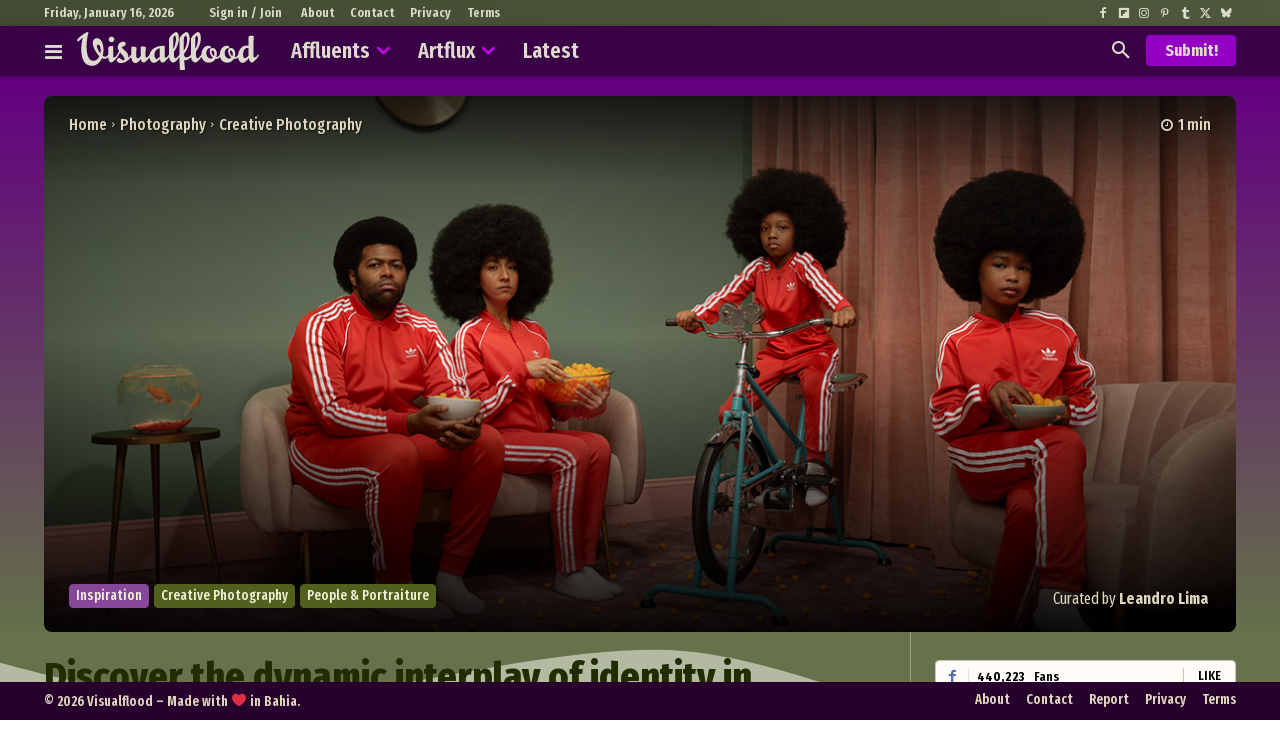

--- FILE ---
content_type: text/html; charset=UTF-8
request_url: https://visualflood.com/post/a-fro-family-a-creative-photography-series-by-justin-bettman
body_size: 69705
content:
<!doctype html >
<!--[if IE 8]>    <html class="ie8" lang="en"> <![endif]-->
<!--[if IE 9]>    <html class="ie9" lang="en"> <![endif]-->
<!--[if gt IE 8]><!--> <html lang="en-US"> <!--<![endif]-->
<head>
    <title>Discover the dynamic interplay of identity in Justin Bettman&#039;s &#039;A Fro Family&#039; portrait series &#8212; Visualflood Magazine</title>
    <meta charset="UTF-8" />
    <meta name="viewport" content="width=device-width, initial-scale=1.0">
    <link rel="pingback" href="https://visualflood.com/xmlrpc.php" />
    <meta name='robots' content='index, follow, max-image-preview:large, max-snippet:-1, max-video-preview:-1' />
<script type="text/javascript">
/* <![CDATA[ */
window.koko_analytics = {"url":"https:\/\/visualflood.com\/koko-analytics-collect.php","site_url":"https:\/\/visualflood.com","post_id":18860,"path":"\/post\/a-fro-family-a-creative-photography-series-by-justin-bettman","method":"cookie","use_cookie":true};
/* ]]> */
</script>
<link rel="preload" fetchpriority="high" as="image" href="https://visualflood.com/wp-content/uploads/2021/07/a-fro-family-a-creative-photography-series-by-justin-bettman-5.jpg" imagesrcset="https://visualflood.com/wp-content/uploads/2021/07/a-fro-family-a-creative-photography-series-by-justin-bettman-5.jpg 1200w, https://visualflood.com/wp-content/uploads/2021/07/a-fro-family-a-creative-photography-series-by-justin-bettman-5-1068x742.jpg 1068w, https://visualflood.com/wp-content/uploads/2021/07/a-fro-family-a-creative-photography-series-by-justin-bettman-5-370x257.jpg 370w, https://visualflood.com/wp-content/uploads/2021/07/a-fro-family-a-creative-photography-series-by-justin-bettman-5-840x584.jpg 840w, https://visualflood.com/wp-content/uploads/2021/07/a-fro-family-a-creative-photography-series-by-justin-bettman-5-300x209.jpg 300w, https://visualflood.com/wp-content/uploads/2021/07/a-fro-family-a-creative-photography-series-by-justin-bettman-5-696x484.jpg 696w" imagesizes="(max-width: 1200px) 100vw, 1200px"/>

	<!-- This site is optimized with the Yoast SEO plugin v26.7 - https://yoast.com/wordpress/plugins/seo/ -->
	<title>Discover the dynamic interplay of identity in Justin Bettman&#039;s &#039;A Fro Family&#039; portrait series &#8212; Visualflood Magazine</title>
	<link rel="canonical" href="https://visualflood.com/post/a-fro-family-a-creative-photography-series-by-justin-bettman" />
	<meta property="og:locale" content="en_US" />
	<meta property="og:type" content="article" />
	<meta property="og:title" content="Discover the dynamic interplay of identity in Justin Bettman&#039;s &#039;A Fro Family&#039; portrait series &#8212; Visualflood Magazine" />
	<meta property="og:description" content="In the bustling creative hub of New York City, Justin Bettman emerges as a luminary in the realm of portrait and people photography. His latest series, &#8220;A Fro Family&#8221;, encapsulates an imaginative universe steeped in vibrant colors and dynamic narratives. In crafting this series, Bettman departs from the conventional, venturing into a realm where styling, [&hellip;]" />
	<meta property="og:url" content="https://visualflood.com/post/a-fro-family-a-creative-photography-series-by-justin-bettman" />
	<meta property="og:site_name" content="Visualflood" />
	<meta property="article:publisher" content="https://www.facebook.com/visualflood" />
	<meta property="article:author" content="https://www.facebook.com/leandrolimolive" />
	<meta property="article:published_time" content="2021-07-12T17:28:36+00:00" />
	<meta property="article:modified_time" content="2024-10-24T17:22:11+00:00" />
	<meta property="og:image" content="https://visualflood.com/wp-content/uploads/2021/07/a-fro-family-a-creative-photography-series-by-justin-bettman-sharecover.jpg" />
	<meta property="og:image:width" content="1200" />
	<meta property="og:image:height" content="630" />
	<meta property="og:image:type" content="image/jpeg" />
	<meta name="author" content="Leandro Lima" />
	<meta name="twitter:card" content="summary_large_image" />
	<meta name="twitter:image" content="https://visualflood.com/wp-content/uploads/2021/07/a-fro-family-a-creative-photography-series-by-justin-bettman-sharecover.jpg" />
	<meta name="twitter:creator" content="@leandrolimolive" />
	<meta name="twitter:site" content="@visualfloodmag" />
	<meta name="twitter:label1" content="Written by" />
	<meta name="twitter:data1" content="Leandro Lima" />
	<meta name="twitter:label2" content="Est. reading time" />
	<meta name="twitter:data2" content="3 minutes" />
	<script type="application/ld+json" class="yoast-schema-graph">{"@context":"https://schema.org","@graph":[{"@type":["Article","BlogPosting"],"@id":"https://visualflood.com/post/a-fro-family-a-creative-photography-series-by-justin-bettman#article","isPartOf":{"@id":"https://visualflood.com/post/a-fro-family-a-creative-photography-series-by-justin-bettman"},"author":{"name":"Leandro Lima","@id":"https://visualflood.com/#/schema/person/17c66dbc2409c2e643175bb413303b8a"},"headline":"Discover the dynamic interplay of identity in Justin Bettman&#8217;s &#8216;A Fro Family&#8217; portrait series","datePublished":"2021-07-12T17:28:36+00:00","dateModified":"2024-10-24T17:22:11+00:00","mainEntityOfPage":{"@id":"https://visualflood.com/post/a-fro-family-a-creative-photography-series-by-justin-bettman"},"wordCount":234,"commentCount":0,"publisher":{"@id":"https://visualflood.com/#organization"},"image":{"@id":"https://visualflood.com/post/a-fro-family-a-creative-photography-series-by-justin-bettman#primaryimage"},"thumbnailUrl":"https://visualflood.com/wp-content/uploads/2021/07/a-fro-family-a-creative-photography-series-by-justin-bettman-5.jpg","keywords":["black identity","creative photography","family portrait","people photography","portrait","surreal photography"],"articleSection":["Creative Photography","People &amp; Portraiture"],"inLanguage":"en-US","potentialAction":[{"@type":"CommentAction","name":"Comment","target":["https://visualflood.com/post/a-fro-family-a-creative-photography-series-by-justin-bettman#respond"]}]},{"@type":"WebPage","@id":"https://visualflood.com/post/a-fro-family-a-creative-photography-series-by-justin-bettman","url":"https://visualflood.com/post/a-fro-family-a-creative-photography-series-by-justin-bettman","name":"Discover the dynamic interplay of identity in Justin Bettman's 'A Fro Family' portrait series &#8212; Visualflood Magazine","isPartOf":{"@id":"https://visualflood.com/#website"},"primaryImageOfPage":{"@id":"https://visualflood.com/post/a-fro-family-a-creative-photography-series-by-justin-bettman#primaryimage"},"image":{"@id":"https://visualflood.com/post/a-fro-family-a-creative-photography-series-by-justin-bettman#primaryimage"},"thumbnailUrl":"https://visualflood.com/wp-content/uploads/2021/07/a-fro-family-a-creative-photography-series-by-justin-bettman-5.jpg","datePublished":"2021-07-12T17:28:36+00:00","dateModified":"2024-10-24T17:22:11+00:00","breadcrumb":{"@id":"https://visualflood.com/post/a-fro-family-a-creative-photography-series-by-justin-bettman#breadcrumb"},"inLanguage":"en-US","potentialAction":[{"@type":"ReadAction","target":["https://visualflood.com/post/a-fro-family-a-creative-photography-series-by-justin-bettman"]}]},{"@type":"ImageObject","inLanguage":"en-US","@id":"https://visualflood.com/post/a-fro-family-a-creative-photography-series-by-justin-bettman#primaryimage","url":"https://visualflood.com/wp-content/uploads/2021/07/a-fro-family-a-creative-photography-series-by-justin-bettman-5.jpg","contentUrl":"https://visualflood.com/wp-content/uploads/2021/07/a-fro-family-a-creative-photography-series-by-justin-bettman-5.jpg","width":1200,"height":834,"caption":"A Fro Family A Creative Photography Series By Justin Bettman 5"},{"@type":"BreadcrumbList","@id":"https://visualflood.com/post/a-fro-family-a-creative-photography-series-by-justin-bettman#breadcrumb","itemListElement":[{"@type":"ListItem","position":1,"name":"Home","item":"https://visualflood.com/"},{"@type":"ListItem","position":2,"name":"Photography","item":"https://visualflood.com/photography"},{"@type":"ListItem","position":3,"name":"Creative Photography","item":"https://visualflood.com/photography/creative-photography"},{"@type":"ListItem","position":4,"name":"Discover the dynamic interplay of identity in Justin Bettman&#8217;s &#8216;A Fro Family&#8217; portrait series"}]},{"@type":"WebSite","@id":"https://visualflood.com/#website","url":"https://visualflood.com/","name":"Visualflood","description":"Your Daily-Inspiration Source: Art, Craft, and Design","publisher":{"@id":"https://visualflood.com/#organization"},"alternateName":"VF","potentialAction":[{"@type":"SearchAction","target":{"@type":"EntryPoint","urlTemplate":"https://visualflood.com/?s={search_term_string}"},"query-input":{"@type":"PropertyValueSpecification","valueRequired":true,"valueName":"search_term_string"}}],"inLanguage":"en-US"},{"@type":"Organization","@id":"https://visualflood.com/#organization","name":"Visualflood","alternateName":"VF","url":"https://visualflood.com/","logo":{"@type":"ImageObject","inLanguage":"en-US","@id":"https://visualflood.com/#/schema/logo/image/","url":"https://visualflood.com/wp-content/uploads/2022/09/visualflood-favicon-2022.png","contentUrl":"https://visualflood.com/wp-content/uploads/2022/09/visualflood-favicon-2022.png","width":512,"height":512,"caption":"Visualflood"},"image":{"@id":"https://visualflood.com/#/schema/logo/image/"},"sameAs":["https://www.facebook.com/visualflood","https://x.com/visualfloodmag","https://www.instagram.com/visualflood","https://www.pinterest.com/visualflood","https://ello.co/visualflood","https://www.reddit.com/user/visualflood","https://visualflood.tumblr.com","https://bsky.app/profile/visualflood.com"]},{"@type":"Person","@id":"https://visualflood.com/#/schema/person/17c66dbc2409c2e643175bb413303b8a","name":"Leandro Lima","image":{"@type":"ImageObject","inLanguage":"en-US","@id":"https://visualflood.com/#/schema/person/image/","url":"https://secure.gravatar.com/avatar/5d628d20fc2a5b7c4cb5d73d888ffc13b8084fd5cac7874254b5faeb77c97b39?s=96&d=mm&r=g","contentUrl":"https://secure.gravatar.com/avatar/5d628d20fc2a5b7c4cb5d73d888ffc13b8084fd5cac7874254b5faeb77c97b39?s=96&d=mm&r=g","caption":"Leandro Lima"},"description":"CEO-founder of Visualflood. A Brazilian fine art photographer, among other things, who loves visual arts, nature, science, and innovative technologies.","sameAs":["https://visualflood.com","https://www.facebook.com/leandrolimolive","https://www.instagram.com/leandrolimolive","https://www.pinterest.com/leandrolimolive","https://x.com/leandrolimolive","leandro.lima@msn.com"],"url":"https://visualflood.com/author/leandro"}]}</script>
	<!-- / Yoast SEO plugin. -->


<link rel='dns-prefetch' href='//fonts.googleapis.com' />
<link rel="alternate" title="oEmbed (JSON)" type="application/json+oembed" href="https://visualflood.com/wp-json/oembed/1.0/embed?url=https%3A%2F%2Fvisualflood.com%2Fpost%2Fa-fro-family-a-creative-photography-series-by-justin-bettman" />
<link rel="alternate" title="oEmbed (XML)" type="text/xml+oembed" href="https://visualflood.com/wp-json/oembed/1.0/embed?url=https%3A%2F%2Fvisualflood.com%2Fpost%2Fa-fro-family-a-creative-photography-series-by-justin-bettman&#038;format=xml" />
<!-- visualflood.com is managing ads with Advanced Ads 2.0.16 – https://wpadvancedads.com/ --><script id="visua-ready">
			window.advanced_ads_ready=function(e,a){a=a||"complete";var d=function(e){return"interactive"===a?"loading"!==e:"complete"===e};d(document.readyState)?e():document.addEventListener("readystatechange",(function(a){d(a.target.readyState)&&e()}),{once:"interactive"===a})},window.advanced_ads_ready_queue=window.advanced_ads_ready_queue||[];		</script>
		<style id='wp-img-auto-sizes-contain-inline-css' type='text/css'>
img:is([sizes=auto i],[sizes^="auto," i]){contain-intrinsic-size:3000px 1500px}
/*# sourceURL=wp-img-auto-sizes-contain-inline-css */
</style>
<link rel='stylesheet' id='dashicons-css' href='https://visualflood.com/wp-includes/css/dashicons.min.css?ver=722d8aa09033d843395d42aa194f4388' type='text/css' media='all' />
<link rel='stylesheet' id='post-views-counter-frontend-css' href='https://visualflood.com/wp-content/plugins/post-views-counter/css/frontend.css?ver=1.7.0' type='text/css' media='all' />
<style id='wp-block-library-inline-css' type='text/css'>
:root{--wp-block-synced-color:#7a00df;--wp-block-synced-color--rgb:122,0,223;--wp-bound-block-color:var(--wp-block-synced-color);--wp-editor-canvas-background:#ddd;--wp-admin-theme-color:#007cba;--wp-admin-theme-color--rgb:0,124,186;--wp-admin-theme-color-darker-10:#006ba1;--wp-admin-theme-color-darker-10--rgb:0,107,160.5;--wp-admin-theme-color-darker-20:#005a87;--wp-admin-theme-color-darker-20--rgb:0,90,135;--wp-admin-border-width-focus:2px}@media (min-resolution:192dpi){:root{--wp-admin-border-width-focus:1.5px}}.wp-element-button{cursor:pointer}:root .has-very-light-gray-background-color{background-color:#eee}:root .has-very-dark-gray-background-color{background-color:#313131}:root .has-very-light-gray-color{color:#eee}:root .has-very-dark-gray-color{color:#313131}:root .has-vivid-green-cyan-to-vivid-cyan-blue-gradient-background{background:linear-gradient(135deg,#00d084,#0693e3)}:root .has-purple-crush-gradient-background{background:linear-gradient(135deg,#34e2e4,#4721fb 50%,#ab1dfe)}:root .has-hazy-dawn-gradient-background{background:linear-gradient(135deg,#faaca8,#dad0ec)}:root .has-subdued-olive-gradient-background{background:linear-gradient(135deg,#fafae1,#67a671)}:root .has-atomic-cream-gradient-background{background:linear-gradient(135deg,#fdd79a,#004a59)}:root .has-nightshade-gradient-background{background:linear-gradient(135deg,#330968,#31cdcf)}:root .has-midnight-gradient-background{background:linear-gradient(135deg,#020381,#2874fc)}:root{--wp--preset--font-size--normal:16px;--wp--preset--font-size--huge:42px}.has-regular-font-size{font-size:1em}.has-larger-font-size{font-size:2.625em}.has-normal-font-size{font-size:var(--wp--preset--font-size--normal)}.has-huge-font-size{font-size:var(--wp--preset--font-size--huge)}.has-text-align-center{text-align:center}.has-text-align-left{text-align:left}.has-text-align-right{text-align:right}.has-fit-text{white-space:nowrap!important}#end-resizable-editor-section{display:none}.aligncenter{clear:both}.items-justified-left{justify-content:flex-start}.items-justified-center{justify-content:center}.items-justified-right{justify-content:flex-end}.items-justified-space-between{justify-content:space-between}.screen-reader-text{border:0;clip-path:inset(50%);height:1px;margin:-1px;overflow:hidden;padding:0;position:absolute;width:1px;word-wrap:normal!important}.screen-reader-text:focus{background-color:#ddd;clip-path:none;color:#444;display:block;font-size:1em;height:auto;left:5px;line-height:normal;padding:15px 23px 14px;text-decoration:none;top:5px;width:auto;z-index:100000}html :where(.has-border-color){border-style:solid}html :where([style*=border-top-color]){border-top-style:solid}html :where([style*=border-right-color]){border-right-style:solid}html :where([style*=border-bottom-color]){border-bottom-style:solid}html :where([style*=border-left-color]){border-left-style:solid}html :where([style*=border-width]){border-style:solid}html :where([style*=border-top-width]){border-top-style:solid}html :where([style*=border-right-width]){border-right-style:solid}html :where([style*=border-bottom-width]){border-bottom-style:solid}html :where([style*=border-left-width]){border-left-style:solid}html :where(img[class*=wp-image-]){height:auto;max-width:100%}:where(figure){margin:0 0 1em}html :where(.is-position-sticky){--wp-admin--admin-bar--position-offset:var(--wp-admin--admin-bar--height,0px)}@media screen and (max-width:600px){html :where(.is-position-sticky){--wp-admin--admin-bar--position-offset:0px}}
/*wp_block_styles_on_demand_placeholder:6969c1e00fda4*/
/*# sourceURL=wp-block-library-inline-css */
</style>
<style id='classic-theme-styles-inline-css' type='text/css'>
/*! This file is auto-generated */
.wp-block-button__link{color:#fff;background-color:#32373c;border-radius:9999px;box-shadow:none;text-decoration:none;padding:calc(.667em + 2px) calc(1.333em + 2px);font-size:1.125em}.wp-block-file__button{background:#32373c;color:#fff;text-decoration:none}
/*# sourceURL=/wp-includes/css/classic-themes.min.css */
</style>
<link rel='stylesheet' id='likebtn_style-css' href='https://visualflood.com/wp-content/plugins/likebtn-like-button/public/css/style.css?ver=722d8aa09033d843395d42aa194f4388' type='text/css' media='all' />
<link rel='stylesheet' id='td-plugin-multi-purpose-css' href='https://visualflood.com/wp-content/plugins/td-composer/td-multi-purpose/style.css?ver=9c5a7338c90cbd82cb580e34cffb127f' type='text/css' media='all' />
<link rel='stylesheet' id='google-fonts-style-css' href='https://fonts.googleapis.com/css?family=Open+Sans%3A400%2C100%2C100italic%2C200%2C200italic%2C300%2C300italic%2C400italic%2C500%2C500italic%2C600%2C600italic%2C700%2C700italic%2C800%2C800italic%2C900%2C900italic%7CRoboto%3A400%2C100%2C100italic%2C200%2C200italic%2C300%2C300italic%2C400italic%2C500%2C500italic%2C600%2C600italic%2C700%2C700italic%2C800%2C800italic%2C900%2C900italic%7CAsap+Condensed%3A400%2C100%2C100italic%2C200%2C200italic%2C300%2C300italic%2C400italic%2C500%2C500italic%2C600%2C600italic%2C700%2C700italic%2C800%2C800italic%2C900%2C900italic%7CFira+Sans+Extra+Condensed%3A400%2C100%2C100italic%2C200%2C200italic%2C300%2C300italic%2C400italic%2C500%2C500italic%2C600%2C600italic%2C700%2C700italic%2C800%2C800italic%2C900%2C900italic%7CBitter%3A400%2C100%2C100italic%2C200%2C200italic%2C300%2C300italic%2C400italic%2C500%2C500italic%2C600%2C600italic%2C700%2C700italic%2C800%2C800italic%2C900%2C900italic%7COpen+Sans%3A400%2C600%2C700%2C100%2C100italic%2C200%2C200italic%2C300%2C300italic%2C400italic%2C500%2C500italic%2C600italic%2C700italic%2C800%2C800italic%2C900%2C900italic%7CRoboto%3A400%2C600%2C700%2C100%2C100italic%2C200%2C200italic%2C300%2C300italic%2C400italic%2C500%2C500italic%2C600italic%2C700italic%2C800%2C800italic%2C900%2C900italic%7CFira+Sans+Extra+Condensed%3A600%2C700%2C400%2C500%7CRoboto%3A900%2C400%2C600%2C500%7CBig+Shoulders+Text%3A400%7CMontserrat%3A400%7CAsap+Condensed%3A700%2C400%7CFira+Sans+Condensed%3A800%2C400&#038;display=swap&#038;ver=12.7.4' type='text/css' media='all' />
<link rel='stylesheet' id='font_awesome-css' href='https://visualflood.com/wp-content/plugins/td-composer/assets/fonts/font-awesome/font-awesome.css?ver=9c5a7338c90cbd82cb580e34cffb127f' type='text/css' media='all' />
<link rel='stylesheet' id='td-theme-css' href='https://visualflood.com/wp-content/themes/Newspaper/style.css?ver=1768414766' type='text/css' media='all' />

<link rel='stylesheet' id='td-legacy-framework-front-style-css' href='https://visualflood.com/wp-content/plugins/td-composer/legacy/Newspaper/assets/css/td_legacy_main.css?ver=9c5a7338c90cbd82cb580e34cffb127f' type='text/css' media='all' />
<link rel='stylesheet' id='td-standard-pack-framework-front-style-css' href='https://visualflood.com/wp-content/plugins/td-standard-pack/Newspaper/assets/css/td_standard_pack_main.css?ver=1314111a2e147bac488ccdd97e4704ff' type='text/css' media='all' />
<link rel='stylesheet' id='tdb_style_cloud_templates_front-css' href='https://visualflood.com/wp-content/plugins/td-cloud-library/assets/css/tdb_main.css?ver=496e217dc78570a2932146e73f7c4a14' type='text/css' media='all' />
<link rel='stylesheet' id='wp-block-paragraph-css' href='https://visualflood.com/wp-includes/blocks/paragraph/style.min.css?ver=722d8aa09033d843395d42aa194f4388' type='text/css' media='all' />
<script type="text/javascript" id="post-views-counter-frontend-js-before">
/* <![CDATA[ */
var pvcArgsFrontend = {"mode":"rest_api","postID":18860,"requestURL":"https:\/\/visualflood.com\/wp-json\/post-views-counter\/view-post\/18860","nonce":"b473729235","dataStorage":"cookies","multisite":false,"path":"\/","domain":""};

//# sourceURL=post-views-counter-frontend-js-before
/* ]]> */
</script>
<script type="text/javascript" src="https://visualflood.com/wp-content/plugins/post-views-counter/js/frontend.js?ver=1.7.0" id="post-views-counter-frontend-js"></script>
<script type="text/javascript" id="likebtn_frontend-js-extra">
/* <![CDATA[ */
var likebtn_eh_data = {"ajaxurl":"https://visualflood.com/wp-admin/admin-ajax.php","security":"f9f23cb8c4"};
//# sourceURL=likebtn_frontend-js-extra
/* ]]> */
</script>
<script type="text/javascript" src="https://visualflood.com/wp-content/plugins/likebtn-like-button/public/js/frontend.js?ver=722d8aa09033d843395d42aa194f4388" id="likebtn_frontend-js"></script>
<script type="text/javascript" src="https://visualflood.com/wp-includes/js/jquery/jquery.min.js?ver=3.7.1" id="jquery-core-js"></script>
<script type="text/javascript" src="https://visualflood.com/wp-includes/js/jquery/jquery-migrate.min.js?ver=3.4.1" id="jquery-migrate-js"></script>
<link rel="https://api.w.org/" href="https://visualflood.com/wp-json/" /><link rel="alternate" title="JSON" type="application/json" href="https://visualflood.com/wp-json/wp/v2/posts/18860" /><link rel="EditURI" type="application/rsd+xml" title="RSD" href="https://visualflood.com/xmlrpc.php?rsd" />

<link rel='shortlink' href='https://visualflood.com/?p=18860' />
    <script>
        window.tdb_global_vars = {"wpRestUrl":"https:\/\/visualflood.com\/wp-json\/","permalinkStructure":"\/post\/%postname%"};
        window.tdb_p_autoload_vars = {"isAjax":false,"isAdminBarShowing":false,"autoloadStatus":"off","origPostEditUrl":null};
    </script>
    
    

    
	            <style id="tdb-global-fonts">
                
:root{--sans-serif:Lexend;--ev-accent-font:Fahkwang;--ev-primary-font:Plus Jakarta Sans;--global-font-1:Big Shoulders Text;--global-font-2:Roboto Slab;--global-font-3:Work Sans;--downtown-serif-font:Zilla Slab;--downtown-sans-serif-font:Red Hat Display;--today_news_default:Montserrat;--eastcoast-global:Jost;--eastcoast-accent:Smooch;}
            </style>
            <script>
  var _paq = window._paq = window._paq || [];
  /* tracker methods like "setCustomDimension" should be called before "trackPageView" */
  _paq.push(['trackPageView']);
  _paq.push(['enableLinkTracking']);
  (function() {
    var u="//matomo.visualflood.com/";
    _paq.push(['setTrackerUrl', u+'matomo.php']);
    _paq.push(['setSiteId', '1']);
    var d=document, g=d.createElement('script'), s=d.getElementsByTagName('script')[0];
    g.async=true; g.src=u+'matomo.js'; s.parentNode.insertBefore(g,s);
  })();
</script><style class="wpcode-css-snippet">:root {
  --main-color: #a505c1;
  --g1-blur-hd-bg-color: rgba(255, 255, 255, 0.50);
  --heading-font: Roboto Condensed;
}

/* ----- General ----- */
.tdi_52 > .wpb_wrapper {
  max-width: 300px !important;
}

a.td-admin-edit {
  border-radius: 6px 0 0;
}

.td_block_social_counter.td-social-style2 .td-sp:after,
.td_block_social_counter.td-social-style2 .td_social_button,
.td_block_social_counter.td-social-style2 .td_social_type .td-social-box {
  /* Social Widget border */
  border-color: #ccc3b3 !important;
}

.add-text-shadow {
  text-shadow: 1px 1px 2px rgba(0, 0, 0, 0.55);
}

/* --- Custom Color --- */
.td-header-style-5 .td-header-menu-wrap-full.td-container-wrap {
  background: #b1b1b1;
}

.td-header-wrap .black-menu .sf-menu > .current-menu-item > a,
.td-header-wrap .black-menu .sf-menu > .current-menu-ancestor > a,
.td-header-wrap .black-menu .sf-menu > .current-category-ancestor > a {
  background: rgb(241, 243, 244);
  background: linear-gradient(0deg, rgba(241, 243, 244, 1) 0%, #d0d0d0);
}

/* ----- Custom Scrollbar ----- */
/* width */
::-webkit-scrollbar {
  width: 6px;
}

/* Track */
::-webkit-scrollbar-track {
  background: #CFBDAD;
}

/* Handle */
::-webkit-scrollbar-thumb {
  background: #790097;
  border-radius: 0px;
}

/* Handle on hover */
::-webkit-scrollbar-thumb:hover {
  background: #555;
}

/* ----- Wrapper ----- */
@media (min-width: 1100px) {
  .td-header-top-menu,
  .td-header-style-5 .black-menu {
    padding: 0 0 0 5px;
  }
}

.td-load-more-wrap a {
  text-transform: uppercase;
  width: 100%;
}

/*.tdi_53 .td-module-thumb {
  border-radius: 50%;
}*/

::selection {
  /* Selector color */
  color: #F6F6F6;
  background: #720385;
}

::-moz-selection {
  /* Selector color for Firefox */
  color: #fff;
  background: var(--main-color);
}

.td_block_template_8 .td-block-title > *:before,
.td_block_template_8 .td-block-title > *:after {
  /* Header Border */
  height: 2px !important;
}

.single-post .tdc-row.td-stretch-content,
.single-article .tdc-row.td-stretch-content {
    max-width: 1240px;
}

.custom-header .result-msg,
.custom-header .tdb-aj-search,
.custom-header .tdb-horiz-menu ul,
.custom-header .tdb-drop-down-search-inner {
  overflow: hidden;
  border-radius: 0 0 4px 4px;
}

/* ----- Artflux Menu Color ----- */
.single-article .tdi_29 > .td-element-style:after,
.post-type-archive-article .tdi_29 > .td-element-style:after,
.single-article .tdi_114>.td-element-style:after,
.post-type-archive-article .tdi_65>.td-element-style:after {
  background-color: #1c2500 !important;
}

@media (max-width: 767px) {
	.single-article .tdi_4>.td-element-style:after,
	.post-type-archive-article .tdi_4>.td-element-style:after {
    background-color: #3d4c0e !important;
	}
}

/* ----- Border Radius ----- */
.td-medium-thumb,
.td-module-thumb,
.home-featured-grid .td-image-wrap,
.tdi_29,
.tdb-author-box,
.tdb_attachment_img img,
.wp-block-embed iframe {
  border-radius: 8px;
}

a.td-post-category {
  border-radius: 0 8px 0 8px;
}

.sf-menu ul {
  border-radius: 0 0 4px 4px;
}

.td-header-wrap #td-header-search {
  border-radius: 4px;
}

.td-header-wrap .td-drop-down-search .btn {
  border-radius: 0 4px 4px 0;
}

.td-header-wrap .td-aj-search-results .td-module-thumb {
  border-radius: 6px;
  overflow: hidden;
}

.header-search-wrap .td-drop-down-search:before {
  border-color: transparent transparent var(--main-color) transparent !important;
}

/* ---------- Pages ---------- */
.vf-custom-page img {
  width: 100%;
  border-radius: 8px;
}

ul.custom-post-list li {
  display: inline-block;
  background: #e2e2e2;
  border-radius: 4px;
  padding: 5px 10px;
  margin: 0px 5px 0 0;
}

/* ---------- Single ---------- */
.post-featured-image .tdb-featured-image-bg {
  filter: blur(6px);
}

.summary-box {
  border: 1px solid #c9c0b0;
  border-radius: 10px;
  padding: 0px 40px 10px;
  margin: 10px 0 !important;
}

@media (max-width: 767px) {
  .summary-box {
    padding: 0px 25px 10px;
  }
}

/* ----- Post Title ----- */
.post-title-decor .tdb-title-text {
  text-decoration: underline;
  text-decoration-color: #812093;
  text-decoration-thickness: 3px;
}

/* ----- Post Meta ----- */
.tdb_single_date,
.tdb_single_author {
  float: left !important;
}

.post-views {
  /* Post Views */
    color: #444;
    line-height: 1.0;
    float: left;
}

span.post-views-label,
.post-views.entry-meta > span.post-views-icon.dashicons {
  /* Post Views */
  font-size: 18px !important;
}

.post-views.entry-meta > span {
  /* Post Views */
  font-size: 14px;
}

/* Like Button */
.tdi_90 .td-fix-index {
  height: 0;
}

/* Comments */
#reply-title,
.logged-in-as {
  display: none;
}

.comment-form .submit {
  width: 100%;
}

/* -- Blockquote --- */
.tagdiv-type blockquote {
  text-align: left !important;
  margin: 0 0 20px 0 !important;
  padding-left: 0px !important;
}

blockquote {
  text-align: left !important;
}

blockquote p {
  text-decoration: underline;
  text-decoration-thickness: 2px;
  text-decoration-color: #9eb51c;
}

.tagdiv-type blockquote cite {
  display: none !important;
}

blockquote > cite::before {
  content: "\0020 \2015 \0020";
}

blockquote > cite::after {
  content: "\002E";
}

blockquote p::before,
blockquote p::after,
blockquote > cite::before,
blockquote > cite::after {
  color: initial;
}

/* ----- More Info ----- */
.main-column .tdb-block-inner p.more-info {
  font-family: Fira Sans Extra Condensed !important;
  font-weight: 500;
}

.more-info a,
.more-info a:hover {
  text-decoration: underline !important;
}

/* -- H3 -- */
.content-tune.tdb_single_content p + h3,
.content-tune.tdb_single_content blockquote + h3,
.content-tune.tdb_single_content figure + figure + h3,
.content-tune.tdb_single_content figure + h3,
.content-tune.tdb_single_content div + h3,
.content-tune.tdb_single_content ul + h3 {
  margin-top: 25px;
  margin-bottom: 10px;
  line-height: 26px;
}

/* --- Video Embed --- */
.wp-block-embed.is-type-video {
  margin-bottom: 16px !important;
}

/* --- Tag space --- */
.tag-custom-style li {
  margin-bottom: 2px;
}

/* -- Columns --*/
.td-post-content .wp-block-columns {
  gap: 1.1em;
  margin-bottom: 20px;
}

.wp-block-columns figure {
  margin-bottom: 0;
}

.td-post-content :where(.wp-block-columns.is-layout-flex) {
  gap: 21px;
}

/* ----- Blocks ----- */
.single .main-column .td-pulldown-size {
/* Single Block Title Underline */
  text-decoration: underline;
  text-decoration-color: #94429a;
}

.main-column .td-block-title {
    border: 1px solid #e0e0e0;
    border-radius: 8px;
    overflow: hidden;
}

.sidebar-column .td_block_template_4 .td-block-title,
.sidebar-column .td_block_template_15 .td-block-title {
  margin-bottom: 10px;
}

.main-column .td_block_wrap .td-load-more-wrap {
  margin-top: 10px;
}

.feed-block .td-module-thumb {
  /* thumb border and background */
  border: 1px solid #ccc3b3;
  background: #6c7761;
}

.feed-block h2 {
  margin-bottom: 20px !important;
}

.home-featured-grid .td-meta-info-container {
  /* personified class */
  padding: 18px !important;
}

.home-featured-grid a,
.home-featured-grid .td-post-date {
  color: #e9e5d4 !important;
}

.home-featured-grid .td-editor-date {
  display: none;
}

.feed-block .td_module_flex_1 .td-category-pos-image .td-post-category:not(.td-post-extra-category) {
  left: 1px !important;
  bottom: 1px !important;
}

/* ----- Featured Posts ------ */
.featured-block .td-module-thumb {
  border: 3px solid #ded7bd;
}

.td_block_big_grid_fl_3 .td-big-grid-post {
  padding-top: 33% !important;
}

@media (max-width: 767px) {
  .featured-block .td-module-thumb {
    border: 0;
  }
  .home-featured-grid .td-image-wrap {
    border-radius: 0;
  }
  .td_block_big_grid_fl_3 .td-big-grid-post {
    padding-top: 80% !important;
  }
  .featured-block .td_module_wrap {
    margin-bottom: 5px !important;
  }
}

/* ----- Article Paragraph ----- */
.td-post-content p {
  margin-bottom: 20px;
}

/* ----- Article Images ----- */
.size-full img,
.tagdiv-type figure img {
  width: 100% !important;
  border-radius: 8px !important;
  border: 1px solid #ccc3b3;
  background: #f1f3f4 !important;
}

@media (max-width: 767px) {
	
	.size-full img,
	.tagdiv-type figure img {
	width: 100% !important;
	border-radius: 0 !important;
	border-left: 0 !important;
	border-right: 0 !important;
	background: #f1f3f4 !important;
	}
	.wp-block-image.size-full {
    margin-left: -20px !important;
    margin-right: -20px !important;
	margin-bottom: 5px !important;
	}
	.wp-block-image figcaption {
    background: rgb(0 0 0 / 10%);
    border-radius: 0 0 4px 4px;
    padding: 4px 15px 6px;
    margin: 0 10px !important;
    line-height: 1.2em;
    }
	.content-tune.tdb_single_content p + h3, 
	.content-tune.tdb_single_content blockquote + h3, 
	.content-tune.tdb_single_content figure + figure + h3, 
	.content-tune.tdb_single_content figure + h3, 
	.content-tune.tdb_single_content div + h3, 
	.content-tune.tdb_single_content ul + h3 {
    margin-top: 10px;
    margin-bottom: 3px;
	}
	
}

/* ----- Article Videos ----- */
.tdb_single_content .wp-block-video {
  border-radius: 10px;
  overflow: hidden;
  margin-bottom: 21px;
}

/* Author Box */
/*.main-column .tdb-author-box {
  border-top: 2px solid var(--main-color) !important;
}*/

/* ------- Labels ------- */
.post-type-label {
  margin-right: 0 !important;
  border-radius: 4px;
}

/* ------- Sidebar ------- */
.td-social-box {
  border-radius: 4px;
}

.td_social_type {
  background: #fffcf7;
  border: #ccc3b3;
  border-radius: 6px;
  margin-bottom: 5px !important;
}

.td_block_template_7 .td-block-title {
  margin-bottom: 15px !important;
  padding: 10px 0 0 !important;
}

.td_block_template_8 .td-block-title {
  margin-bottom: 10px !important;
}

/* ------- Block Titles ------- */
.td-block-title,
.td-block-title:after {
  border-radius: 8px;
}

/* ----- Scroll Up ----- */
.td-scroll-up {
  bottom: 15px !important;
  right: 15px !important;
  border-radius: 8px;
}

/* ----- Forminator ----- */
.forminator-checkbox-box {
  border-radius: 4px !important;
}

.forminator-button-submit {
  background-color: #85069b !important;
  border-radius: 6px !important;
  padding: 10px 15px !important;
}

/* ----- Like Button ----- */
/*.pld-like-dislike-wrap {
  display: block;
  text-align: center;
}
.pld-like-dislike-wrap .pld-common-wrap {
  background: #eee;
  border: 1px solid #ccc3b3;
  border-radius: 8px;
  padding: 5px 45px;
}
a.pld-like-dislike-trigger {
    font-size: 20px;
}*/

/* ----- Google AdSense ----- */
ins.adsbygoogle,
.adsbygoogle iframe,
.td-g-rec-id-sidebar iframe {
  border-radius: 10px;
  overflow: hidden;
}

.code-block {
  margin: 8px 0 21px !important;
  clear: both !important;
}

.code-block,
.code-block .adsbygoogle,
.visua-highlight-wrapper,
.visua-highlight-wrapper .adsbygoogle {
  min-height: 100px !important;
  background-color: #d7dccb !important;
  background: url(/wp-content/uploads/2025/02/advertisement-10.png) no-repeat center center;
  border-radius: 8px !important;
}
 
figure ~ figure ~ figure ~ div.custom-gallery-ad:last-child {
  display: none;
}

/*.tdb_single_content .adsbygoogle {
  margin: 8px 0 20px;
  clear: both;
  background-color: rgba(56, 43, 43, 0.13);
}*/

.post-ad-box-1 .adsbygoogle {
  margin-bottom: 15px !important;
}

.tax_drizzle .code-block-8 {
  display: none !important;
}

@media (max-width: 767px) {
  ins.adsbygoogle,
  .adsbygoogle iframe,
  .td-g-rec-id-sidebar iframe,
  .code-block,
  .code-block .adsbygoogle,
  .visua-highlight-wrapper,
  .visua-highlight-wrapper .adsbygoogle {
    border-radius: 0 !important;
  }

  .tdi_34 .adsbygoogle {
    margin-bottom: 15px !important;
  }
}</style><script>jQuery(document).ready(function($){
$( "*" )
.mouseenter(function() {
var title = $(this).attr("title");
$(this).attr("temp_title", title);
$(this).attr("title","");
})
.mouseleave(function() {
var title = $(this).attr("temp_title");
$(this).attr("title", title);
$(this).removeAttr("temp_title");
});
});</script>
<!-- JS generated by theme -->

<script type="text/javascript" id="td-generated-header-js">
    
    

	    var tdBlocksArray = []; //here we store all the items for the current page

	    // td_block class - each ajax block uses a object of this class for requests
	    function tdBlock() {
		    this.id = '';
		    this.block_type = 1; //block type id (1-234 etc)
		    this.atts = '';
		    this.td_column_number = '';
		    this.td_current_page = 1; //
		    this.post_count = 0; //from wp
		    this.found_posts = 0; //from wp
		    this.max_num_pages = 0; //from wp
		    this.td_filter_value = ''; //current live filter value
		    this.is_ajax_running = false;
		    this.td_user_action = ''; // load more or infinite loader (used by the animation)
		    this.header_color = '';
		    this.ajax_pagination_infinite_stop = ''; //show load more at page x
	    }

        // td_js_generator - mini detector
        ( function () {
            var htmlTag = document.getElementsByTagName("html")[0];

	        if ( navigator.userAgent.indexOf("MSIE 10.0") > -1 ) {
                htmlTag.className += ' ie10';
            }

            if ( !!navigator.userAgent.match(/Trident.*rv\:11\./) ) {
                htmlTag.className += ' ie11';
            }

	        if ( navigator.userAgent.indexOf("Edge") > -1 ) {
                htmlTag.className += ' ieEdge';
            }

            if ( /(iPad|iPhone|iPod)/g.test(navigator.userAgent) ) {
                htmlTag.className += ' td-md-is-ios';
            }

            var user_agent = navigator.userAgent.toLowerCase();
            if ( user_agent.indexOf("android") > -1 ) {
                htmlTag.className += ' td-md-is-android';
            }

            if ( -1 !== navigator.userAgent.indexOf('Mac OS X')  ) {
                htmlTag.className += ' td-md-is-os-x';
            }

            if ( /chrom(e|ium)/.test(navigator.userAgent.toLowerCase()) ) {
               htmlTag.className += ' td-md-is-chrome';
            }

            if ( -1 !== navigator.userAgent.indexOf('Firefox') ) {
                htmlTag.className += ' td-md-is-firefox';
            }

            if ( -1 !== navigator.userAgent.indexOf('Safari') && -1 === navigator.userAgent.indexOf('Chrome') ) {
                htmlTag.className += ' td-md-is-safari';
            }

            if( -1 !== navigator.userAgent.indexOf('IEMobile') ){
                htmlTag.className += ' td-md-is-iemobile';
            }

        })();

        var tdLocalCache = {};

        ( function () {
            "use strict";

            tdLocalCache = {
                data: {},
                remove: function (resource_id) {
                    delete tdLocalCache.data[resource_id];
                },
                exist: function (resource_id) {
                    return tdLocalCache.data.hasOwnProperty(resource_id) && tdLocalCache.data[resource_id] !== null;
                },
                get: function (resource_id) {
                    return tdLocalCache.data[resource_id];
                },
                set: function (resource_id, cachedData) {
                    tdLocalCache.remove(resource_id);
                    tdLocalCache.data[resource_id] = cachedData;
                }
            };
        })();

    
    
var td_viewport_interval_list=[{"limitBottom":767,"sidebarWidth":228},{"limitBottom":1018,"sidebarWidth":300},{"limitBottom":1140,"sidebarWidth":324}];
var td_animation_stack_effect="type3";
var tds_animation_stack=true;
var td_animation_stack_specific_selectors=".entry-thumb, img[class*=\"wp-image-\"], a.td-sml-link-to-image > img, .td-lazy-img";
var td_animation_stack_general_selectors=".td-animation-stack .entry-thumb, .post .entry-thumb, .post img[class*=\"wp-image-\"], a.td-sml-link-to-image > img, .td-animation-stack .td-lazy-img";
var tdc_is_installed="yes";
var tdc_domain_active=false;
var td_ajax_url="https:\/\/visualflood.com\/wp-admin\/admin-ajax.php?td_theme_name=Newspaper&v=12.7.4";
var td_get_template_directory_uri="https:\/\/visualflood.com\/wp-content\/plugins\/td-composer\/legacy\/common";
var tds_snap_menu="smart_snap_always";
var tds_logo_on_sticky="show_header_logo";
var tds_header_style="5";
var td_please_wait="Please wait...";
var td_email_user_pass_incorrect="User or password incorrect!";
var td_email_user_incorrect="Email or username incorrect!";
var td_email_incorrect="Email incorrect!";
var td_user_incorrect="Username incorrect!";
var td_email_user_empty="Email or username empty!";
var td_pass_empty="Pass empty!";
var td_pass_pattern_incorrect="Invalid Pass Pattern!";
var td_retype_pass_incorrect="Retyped Pass incorrect!";
var tds_more_articles_on_post_enable="";
var tds_more_articles_on_post_time_to_wait="";
var tds_more_articles_on_post_pages_distance_from_top=0;
var tds_captcha="";
var tds_theme_color_site_wide="#9300c4";
var tds_smart_sidebar="";
var tdThemeName="Newspaper";
var tdThemeNameWl="Newspaper";
var td_magnific_popup_translation_tPrev="Previous (Left arrow key)";
var td_magnific_popup_translation_tNext="Next (Right arrow key)";
var td_magnific_popup_translation_tCounter="%curr% of %total%";
var td_magnific_popup_translation_ajax_tError="The content from %url% could not be loaded.";
var td_magnific_popup_translation_image_tError="The image #%curr% could not be loaded.";
var tdBlockNonce="92600f3d87";
var tdMobileMenu="enabled";
var tdMobileSearch="enabled";
var tdDateNamesI18n={"month_names":["January","February","March","April","May","June","July","August","September","October","November","December"],"month_names_short":["Jan","Feb","Mar","Apr","May","Jun","Jul","Aug","Sep","Oct","Nov","Dec"],"day_names":["Sunday","Monday","Tuesday","Wednesday","Thursday","Friday","Saturday"],"day_names_short":["Sun","Mon","Tue","Wed","Thu","Fri","Sat"]};
var tdb_modal_confirm="Save";
var tdb_modal_cancel="Cancel";
var tdb_modal_confirm_alt="Yes";
var tdb_modal_cancel_alt="No";
var td_deploy_mode="deploy";
var td_ad_background_click_link="";
var td_ad_background_click_target="";
</script>


<!-- Header style compiled by theme -->



<link rel="icon" href="https://visualflood.com/wp-content/uploads/2024/10/cropped-Visualflood-favicon-2024-4-150x150.png" sizes="32x32" />
<link rel="icon" href="https://visualflood.com/wp-content/uploads/2024/10/cropped-Visualflood-favicon-2024-4-300x300.png" sizes="192x192" />
<link rel="apple-touch-icon" href="https://visualflood.com/wp-content/uploads/2024/10/cropped-Visualflood-favicon-2024-4-300x300.png" />
<meta name="msapplication-TileImage" content="https://visualflood.com/wp-content/uploads/2024/10/cropped-Visualflood-favicon-2024-4-300x300.png" />

<!-- BEGIN Analytics Insights v6.3.12 - https://wordpress.org/plugins/analytics-insights/ -->
<script async src="https://www.googletagmanager.com/gtag/js?id=G-7QTVVSKCHC"></script>
<script>
  window.dataLayer = window.dataLayer || [];
  function gtag(){dataLayer.push(arguments);}
  gtag('js', new Date());
  gtag('config', 'G-7QTVVSKCHC');
  if (window.performance) {
    var timeSincePageLoad = Math.round(performance.now());
    gtag('event', 'timing_complete', {
      'name': 'load',
      'value': timeSincePageLoad,
      'event_category': 'JS Dependencies'
    });
  }
</script>
<!-- END Analytics Insights -->

<!-- Button style compiled by theme -->



	<style id="td-inline-css-aggregated">@media (max-width:767px){.td-header-desktop-wrap{display:none}}@media (min-width:767px){.td-header-mobile-wrap{display:none}}:root{--cs-bg-grey:#f8f5f4;--cs-shadow:#e8e8e8;--cs-black:#0d1f2d;--cs-red:#FF9334;--cs-blue:#2639e2;--cs-dark-blue:#1a28a3;--cs-grey:#e0dcd4;--cs-white:#FFFFFF;--cs-text-grey:#A7AFB5;--cs-bg-grey2:#F9F9F9;--cs-light-blue:#569DFF;--cs-text-dark-grey:#787E84;--ev-black:#0c1b1a;--ev-white:#FFFFFF;--ev-primary:#38EBE7;--ev-accent:#47cac5;--ev-primary-light:#B0F7F3;--ev-alternate:#8fdbd9;--ev-bg-grey:#f3f4f6;--ev-bg-grey-alt:#eaecee;--ev-bg-grey-neutral:#dbdcdf;--ev-blue-1:#7AB3ED;--ev-blue-2:#b5d6f7;--ev-rose-1:#f7c4c1;--ev-rose-2:#e5847f;--ev-dark-1:#3B6F6C;--ev-dark-2:#183533;--accent-color-1:#E04040;--accent-color-2:#F35858;--base-color-1:#000000;--light-color-1:#EDEDED;--downtown-accent:#EDB500;--downtown-accent-light:#ffd13a;--downtown-accent-titles:#444444;--downtown-menu-bg:#01175e;--downtown-menu-bg-light:#0a2472;--center-demo-1:#11B494;--center-demo-2:#099F8A;--today-news-dark-bg:#000000;--today-news-accent:#CE0000;--today-news-white:#FFFFFF;--today-news-white-transparent:rgba(255,255,255,0.75);--today-news-white-transparent2:rgba(255,255,255,0.1);--today-news-dark-gray:#222222;--today-news-light-gray:#d8d8d8;--eastcoastcheck-primary:#ffc03a;--eastcoastcheck-accent:#d2930b;--eastcoastcheck-black:#131d23;--eastcoastcheck-darkgrey:#4D5860;--eastcoastcheck-bluegrey:#abb8c0;--eastcoastcheck-grey:#e6eaed;--eastcoastcheck-lightgrey:#FBFBFB;--eastcoastcheck-white:#FFFFFF;--eastcoastcheck-bluegrey2:#5d7e93;--doc-custom-color-1:#3A454E;--doc-custom-color-2:#2cc8b3;--doc-custom-color-3:#9BA1A8;--doc-custom-color-4:#eff3f4;--doc-custom-color-5:#f7f9f9}ul.sf-menu>.menu-item>a{font-family:"Asap Condensed";font-size:22px;font-weight:bold;text-transform:none}.sf-menu ul .menu-item a{font-family:"Asap Condensed";font-size:20px;line-height:14px;font-weight:600}.td-mobile-content .td-mobile-main-menu>li>a{font-family:"Fira Sans Extra Condensed";font-size:24px;line-height:18px;font-weight:600}.td-mobile-content .sub-menu a{font-family:"Fira Sans Extra Condensed";font-size:18px;line-height:16px;font-weight:600}.td-header-wrap .td-logo-text-container .td-logo-text{line-height:55px}#td-mobile-nav,#td-mobile-nav .wpb_button,.td-search-wrap-mob{font-family:"Fira Sans Extra Condensed"}.td-page-title,.td-category-title-holder .td-page-title{font-family:Bitter;font-weight:bold}.td-page-content h2,.wpb_text_column h2{font-family:Bitter}.td-page-content h3,.wpb_text_column h3{font-family:Bitter}body,p{font-family:Roboto}.white-popup-block,.white-popup-block .wpb_button{font-family:Roboto}:root{--td_theme_color:#9300c4;--td_slider_text:rgba(147,0,196,0.7);--td_container_transparent:transparent;--td_mobile_menu_color:#63007a;--td_mobile_gradient_one_mob:#42006b;--td_mobile_gradient_two_mob:#9300c4;--td_mobile_text_active_color:#a8bc60;--td_default_google_font_1:"Open Sans";--td_default_google_font_2:Roboto;--td_login_gradient_one:#a505c1;--td_login_gradient_two:rgba(66,189,205,0.8)}.td-header-style-12 .td-header-menu-wrap-full,.td-header-style-12 .td-affix,.td-grid-style-1.td-hover-1 .td-big-grid-post:hover .td-post-category,.td-grid-style-5.td-hover-1 .td-big-grid-post:hover .td-post-category,.td_category_template_3 .td-current-sub-category,.td_category_template_8 .td-category-header .td-category a.td-current-sub-category,.td_category_template_4 .td-category-siblings .td-category a:hover,.td_block_big_grid_9.td-grid-style-1 .td-post-category,.td_block_big_grid_9.td-grid-style-5 .td-post-category,.td-grid-style-6.td-hover-1 .td-module-thumb:after,.tdm-menu-active-style5 .td-header-menu-wrap .sf-menu>.current-menu-item>a,.tdm-menu-active-style5 .td-header-menu-wrap .sf-menu>.current-menu-ancestor>a,.tdm-menu-active-style5 .td-header-menu-wrap .sf-menu>.current-category-ancestor>a,.tdm-menu-active-style5 .td-header-menu-wrap .sf-menu>li>a:hover,.tdm-menu-active-style5 .td-header-menu-wrap .sf-menu>.sfHover>a{background-color:#9300c4}.td_mega_menu_sub_cats .cur-sub-cat,.td-mega-span h3 a:hover,.td_mod_mega_menu:hover .entry-title a,.header-search-wrap .result-msg a:hover,.td-header-top-menu .td-drop-down-search .td_module_wrap:hover .entry-title a,.td-header-top-menu .td-icon-search:hover,.td-header-wrap .result-msg a:hover,.top-header-menu li a:hover,.top-header-menu .current-menu-item>a,.top-header-menu .current-menu-ancestor>a,.top-header-menu .current-category-ancestor>a,.td-social-icon-wrap>a:hover,.td-header-sp-top-widget .td-social-icon-wrap a:hover,.td_mod_related_posts:hover h3>a,.td-post-template-11 .td-related-title .td-related-left:hover,.td-post-template-11 .td-related-title .td-related-right:hover,.td-post-template-11 .td-related-title .td-cur-simple-item,.td-post-template-11 .td_block_related_posts .td-next-prev-wrap a:hover,.td-category-header .td-pulldown-category-filter-link:hover,.td-category-siblings .td-subcat-dropdown a:hover,.td-category-siblings .td-subcat-dropdown a.td-current-sub-category,.footer-text-wrap .footer-email-wrap a,.footer-social-wrap a:hover,.td_module_17 .td-read-more a:hover,.td_module_18 .td-read-more a:hover,.td_module_19 .td-post-author-name a:hover,.td-pulldown-syle-2 .td-subcat-dropdown:hover .td-subcat-more span,.td-pulldown-syle-2 .td-subcat-dropdown:hover .td-subcat-more i,.td-pulldown-syle-3 .td-subcat-dropdown:hover .td-subcat-more span,.td-pulldown-syle-3 .td-subcat-dropdown:hover .td-subcat-more i,.tdm-menu-active-style3 .tdm-header.td-header-wrap .sf-menu>.current-category-ancestor>a,.tdm-menu-active-style3 .tdm-header.td-header-wrap .sf-menu>.current-menu-ancestor>a,.tdm-menu-active-style3 .tdm-header.td-header-wrap .sf-menu>.current-menu-item>a,.tdm-menu-active-style3 .tdm-header.td-header-wrap .sf-menu>.sfHover>a,.tdm-menu-active-style3 .tdm-header.td-header-wrap .sf-menu>li>a:hover{color:#9300c4}.td-mega-menu-page .wpb_content_element ul li a:hover,.td-theme-wrap .td-aj-search-results .td_module_wrap:hover .entry-title a,.td-theme-wrap .header-search-wrap .result-msg a:hover{color:#9300c4!important}.td_category_template_8 .td-category-header .td-category a.td-current-sub-category,.td_category_template_4 .td-category-siblings .td-category a:hover,.tdm-menu-active-style4 .tdm-header .sf-menu>.current-menu-item>a,.tdm-menu-active-style4 .tdm-header .sf-menu>.current-menu-ancestor>a,.tdm-menu-active-style4 .tdm-header .sf-menu>.current-category-ancestor>a,.tdm-menu-active-style4 .tdm-header .sf-menu>li>a:hover,.tdm-menu-active-style4 .tdm-header .sf-menu>.sfHover>a{border-color:#9300c4}.td-header-wrap .td-header-top-menu-full,.td-header-wrap .top-header-menu .sub-menu,.tdm-header-style-1.td-header-wrap .td-header-top-menu-full,.tdm-header-style-1.td-header-wrap .top-header-menu .sub-menu,.tdm-header-style-2.td-header-wrap .td-header-top-menu-full,.tdm-header-style-2.td-header-wrap .top-header-menu .sub-menu,.tdm-header-style-3.td-header-wrap .td-header-top-menu-full,.tdm-header-style-3.td-header-wrap .top-header-menu .sub-menu{background-color:#63007a}.td-header-style-8 .td-header-top-menu-full{background-color:transparent}.td-header-style-8 .td-header-top-menu-full .td-header-top-menu{background-color:#63007a;padding-left:15px;padding-right:15px}.td-header-wrap .td-header-top-menu-full .td-header-top-menu,.td-header-wrap .td-header-top-menu-full{border-bottom:none}.td-header-top-menu,.td-header-top-menu a,.td-header-wrap .td-header-top-menu-full .td-header-top-menu,.td-header-wrap .td-header-top-menu-full a,.td-header-style-8 .td-header-top-menu,.td-header-style-8 .td-header-top-menu a,.td-header-top-menu .td-drop-down-search .entry-title a{color:#ffffff}.top-header-menu .current-menu-item>a,.top-header-menu .current-menu-ancestor>a,.top-header-menu .current-category-ancestor>a,.top-header-menu li a:hover,.td-header-sp-top-widget .td-icon-search:hover{color:#e665f2}.td-header-wrap .td-header-sp-top-widget .td-icon-font,.td-header-style-7 .td-header-top-menu .td-social-icon-wrap .td-icon-font{color:#ffffff}.td-header-wrap .td-header-sp-top-widget i.td-icon-font:hover{color:#e665f2}.td-header-wrap .td-header-menu-wrap-full,.td-header-menu-wrap.td-affix,.td-header-style-3 .td-header-main-menu,.td-header-style-3 .td-affix .td-header-main-menu,.td-header-style-4 .td-header-main-menu,.td-header-style-4 .td-affix .td-header-main-menu,.td-header-style-8 .td-header-menu-wrap.td-affix,.td-header-style-8 .td-header-top-menu-full{background-color:#ffffff}.td-boxed-layout .td-header-style-3 .td-header-menu-wrap,.td-boxed-layout .td-header-style-4 .td-header-menu-wrap,.td-header-style-3 .td_stretch_content .td-header-menu-wrap,.td-header-style-4 .td_stretch_content .td-header-menu-wrap{background-color:#ffffff!important}@media (min-width:1019px){.td-header-style-1 .td-header-sp-recs,.td-header-style-1 .td-header-sp-logo{margin-bottom:28px}}@media (min-width:768px) and (max-width:1018px){.td-header-style-1 .td-header-sp-recs,.td-header-style-1 .td-header-sp-logo{margin-bottom:14px}}.td-header-style-7 .td-header-top-menu{border-bottom:none}.sf-menu>.current-menu-item>a:after,.sf-menu>.current-menu-ancestor>a:after,.sf-menu>.current-category-ancestor>a:after,.sf-menu>li:hover>a:after,.sf-menu>.sfHover>a:after,.td_block_mega_menu .td-next-prev-wrap a:hover,.td-mega-span .td-post-category:hover,.td-header-wrap .black-menu .sf-menu>li>a:hover,.td-header-wrap .black-menu .sf-menu>.current-menu-ancestor>a,.td-header-wrap .black-menu .sf-menu>.sfHover>a,.td-header-wrap .black-menu .sf-menu>.current-menu-item>a,.td-header-wrap .black-menu .sf-menu>.current-menu-ancestor>a,.td-header-wrap .black-menu .sf-menu>.current-category-ancestor>a,.tdm-menu-active-style5 .tdm-header .td-header-menu-wrap .sf-menu>.current-menu-item>a,.tdm-menu-active-style5 .tdm-header .td-header-menu-wrap .sf-menu>.current-menu-ancestor>a,.tdm-menu-active-style5 .tdm-header .td-header-menu-wrap .sf-menu>.current-category-ancestor>a,.tdm-menu-active-style5 .tdm-header .td-header-menu-wrap .sf-menu>li>a:hover,.tdm-menu-active-style5 .tdm-header .td-header-menu-wrap .sf-menu>.sfHover>a{background-color:#f1f3f4}.td_block_mega_menu .td-next-prev-wrap a:hover,.tdm-menu-active-style4 .tdm-header .sf-menu>.current-menu-item>a,.tdm-menu-active-style4 .tdm-header .sf-menu>.current-menu-ancestor>a,.tdm-menu-active-style4 .tdm-header .sf-menu>.current-category-ancestor>a,.tdm-menu-active-style4 .tdm-header .sf-menu>li>a:hover,.tdm-menu-active-style4 .tdm-header .sf-menu>.sfHover>a{border-color:#f1f3f4}.header-search-wrap .td-drop-down-search:before{border-color:transparent transparent #f1f3f4 transparent}.td_mega_menu_sub_cats .cur-sub-cat,.td_mod_mega_menu:hover .entry-title a,.td-theme-wrap .sf-menu ul .td-menu-item>a:hover,.td-theme-wrap .sf-menu ul .sfHover>a,.td-theme-wrap .sf-menu ul .current-menu-ancestor>a,.td-theme-wrap .sf-menu ul .current-category-ancestor>a,.td-theme-wrap .sf-menu ul .current-menu-item>a,.tdm-menu-active-style3 .tdm-header.td-header-wrap .sf-menu>.current-menu-item>a,.tdm-menu-active-style3 .tdm-header.td-header-wrap .sf-menu>.current-menu-ancestor>a,.tdm-menu-active-style3 .tdm-header.td-header-wrap .sf-menu>.current-category-ancestor>a,.tdm-menu-active-style3 .tdm-header.td-header-wrap .sf-menu>li>a:hover,.tdm-menu-active-style3 .tdm-header.td-header-wrap .sf-menu>.sfHover>a{color:#f1f3f4}.td-header-wrap .td-header-menu-wrap .sf-menu>li>a,.td-header-wrap .td-header-menu-social .td-social-icon-wrap a,.td-header-style-4 .td-header-menu-social .td-social-icon-wrap i,.td-header-style-5 .td-header-menu-social .td-social-icon-wrap i,.td-header-style-6 .td-header-menu-social .td-social-icon-wrap i,.td-header-style-12 .td-header-menu-social .td-social-icon-wrap i,.td-header-wrap .header-search-wrap #td-header-search-button .td-icon-search{color:#3a0047}.td-header-wrap .td-header-menu-social+.td-search-wrapper #td-header-search-button:before{background-color:#3a0047}ul.sf-menu>.td-menu-item>a,.td-theme-wrap .td-header-menu-social{font-family:"Asap Condensed";font-size:22px;font-weight:bold;text-transform:none}.sf-menu ul .td-menu-item a{font-family:"Asap Condensed";font-size:20px;line-height:14px;font-weight:600}.td-header-menu-wrap.td-affix,.td-header-style-3 .td-affix .td-header-main-menu,.td-header-style-4 .td-affix .td-header-main-menu,.td-header-style-8 .td-header-menu-wrap.td-affix{background-color:#ffffff}.td-header-wrap .td-header-menu-social .td-social-icon-wrap:hover i{color:#a505c1}.td-theme-wrap .td-mega-span h3 a{color:#230328}.td-theme-wrap .td_mod_mega_menu:hover .entry-title a,.td-theme-wrap .sf-menu .td_mega_menu_sub_cats .cur-sub-cat{color:#a505c1}.td-theme-wrap .sf-menu .td-mega-menu .td-post-category:hover,.td-theme-wrap .td-mega-menu .td-next-prev-wrap a:hover{background-color:#a505c1}.td-theme-wrap .td-mega-menu .td-next-prev-wrap a:hover{border-color:#a505c1}.td-theme-wrap .td-aj-search-results .td-module-title a,.td-theme-wrap #td-header-search,.td-theme-wrap .header-search-wrap .result-msg a{color:#230328}.td-theme-wrap .header-search-wrap .td-drop-down-search .btn{background-color:#230328}.td-theme-wrap .header-search-wrap .td-drop-down-search .btn:hover,.td-theme-wrap .td-aj-search-results .td_module_wrap:hover .entry-title a,.td-theme-wrap .header-search-wrap .result-msg a:hover{color:#a505c1!important}.td-banner-wrap-full,.td-header-style-11 .td-logo-wrap-full{background-color:#a505c1}.td-header-style-11 .td-logo-wrap-full{border-bottom:0}@media (min-width:1019px){.td-header-style-2 .td-header-sp-recs,.td-header-style-5 .td-a-rec-id-header>div,.td-header-style-5 .td-g-rec-id-header>.adsbygoogle,.td-header-style-6 .td-a-rec-id-header>div,.td-header-style-6 .td-g-rec-id-header>.adsbygoogle,.td-header-style-7 .td-a-rec-id-header>div,.td-header-style-7 .td-g-rec-id-header>.adsbygoogle,.td-header-style-8 .td-a-rec-id-header>div,.td-header-style-8 .td-g-rec-id-header>.adsbygoogle,.td-header-style-12 .td-a-rec-id-header>div,.td-header-style-12 .td-g-rec-id-header>.adsbygoogle{margin-bottom:24px!important}}@media (min-width:768px) and (max-width:1018px){.td-header-style-2 .td-header-sp-recs,.td-header-style-5 .td-a-rec-id-header>div,.td-header-style-5 .td-g-rec-id-header>.adsbygoogle,.td-header-style-6 .td-a-rec-id-header>div,.td-header-style-6 .td-g-rec-id-header>.adsbygoogle,.td-header-style-7 .td-a-rec-id-header>div,.td-header-style-7 .td-g-rec-id-header>.adsbygoogle,.td-header-style-8 .td-a-rec-id-header>div,.td-header-style-8 .td-g-rec-id-header>.adsbygoogle,.td-header-style-12 .td-a-rec-id-header>div,.td-header-style-12 .td-g-rec-id-header>.adsbygoogle{margin-bottom:14px!important}}.td-header-wrap .td-logo-text-container .td-logo-text{color:#ffffff}.td-theme-wrap .sf-menu .td-normal-menu .sub-menu{background-color:#f1f3f4}.td-theme-wrap .sf-menu .td-normal-menu .sub-menu .td-menu-item>a{color:#3a0047}.td-theme-wrap .sf-menu .td-normal-menu .td-menu-item>a:hover,.td-theme-wrap .sf-menu .td-normal-menu .sfHover>a,.td-theme-wrap .sf-menu .td-normal-menu .current-menu-ancestor>a,.td-theme-wrap .sf-menu .td-normal-menu .current-category-ancestor>a,.td-theme-wrap .sf-menu .td-normal-menu .current-menu-item>a{background-color:#d9e2b5}.td-theme-wrap .sf-menu .td-normal-menu .td-menu-item>a:hover,.td-theme-wrap .sf-menu .td-normal-menu .sfHover>a,.td-theme-wrap .sf-menu .td-normal-menu .current-menu-ancestor>a,.td-theme-wrap .sf-menu .td-normal-menu .current-category-ancestor>a,.td-theme-wrap .sf-menu .td-normal-menu .current-menu-item>a{color:#3a0047}.td-header-bg:before{background-size:100% auto}.td-header-bg:before{background-position:center center}.td-footer-wrapper,.td-footer-wrapper .td_block_template_7 .td-block-title>*,.td-footer-wrapper .td_block_template_17 .td-block-title,.td-footer-wrapper .td-block-title-wrap .td-wrapper-pulldown-filter{background-color:#2a003f}.td-footer-wrapper .footer-social-wrap i.td-icon-font:hover{color:#f3a8ff}.td-sub-footer-container{background-color:#230328}.td-sub-footer-container,.td-subfooter-menu li a{color:#ded7bd}.td-subfooter-menu li a:hover{color:#f3a8ff}.post blockquote p,.page blockquote p{color:#000000}.post .td_quote_box,.page .td_quote_box{border-color:#000000}.top-header-menu>li>a,.td-weather-top-widget .td-weather-now .td-big-degrees,.td-weather-top-widget .td-weather-header .td-weather-city,.td-header-sp-top-menu .td_data_time{font-family:"Asap Condensed";font-size:12px}.top-header-menu .menu-item-has-children li a{line-height:20px}.post blockquote p,.page blockquote p,.td-post-text-content blockquote p{font-family:Bitter;text-transform:none}.post .td_quote_box p,.page .td_quote_box p{font-family:Bitter;text-transform:none}.post .td_pull_quote p,.page .td_pull_quote p,.post .wp-block-pullquote blockquote p,.page .wp-block-pullquote blockquote p{font-family:Bitter;text-transform:none}.td-post-content h1{font-family:Bitter}.td-post-content h2{font-family:Bitter}.td-sub-footer-copy{font-family:"Fira Sans Extra Condensed";font-size:14px;font-weight:600}.td-sub-footer-menu ul li a{font-family:"Fira Sans Extra Condensed";font-size:14px;font-weight:600}ul.sf-menu>.menu-item>a{font-family:"Asap Condensed";font-size:22px;font-weight:bold;text-transform:none}.sf-menu ul .menu-item a{font-family:"Asap Condensed";font-size:20px;line-height:14px;font-weight:600}.td-mobile-content .td-mobile-main-menu>li>a{font-family:"Fira Sans Extra Condensed";font-size:24px;line-height:18px;font-weight:600}.td-mobile-content .sub-menu a{font-family:"Fira Sans Extra Condensed";font-size:18px;line-height:16px;font-weight:600}.td-header-wrap .td-logo-text-container .td-logo-text{line-height:55px}#td-mobile-nav,#td-mobile-nav .wpb_button,.td-search-wrap-mob{font-family:"Fira Sans Extra Condensed"}.td-page-title,.td-category-title-holder .td-page-title{font-family:Bitter;font-weight:bold}.td-page-content h2,.wpb_text_column h2{font-family:Bitter}.td-page-content h3,.wpb_text_column h3{font-family:Bitter}body,p{font-family:Roboto}.white-popup-block,.white-popup-block .wpb_button{font-family:Roboto}:root{--td_theme_color:#9300c4;--td_slider_text:rgba(147,0,196,0.7);--td_container_transparent:transparent;--td_mobile_menu_color:#63007a;--td_mobile_gradient_one_mob:#42006b;--td_mobile_gradient_two_mob:#9300c4;--td_mobile_text_active_color:#a8bc60;--td_default_google_font_1:"Open Sans";--td_default_google_font_2:Roboto;--td_login_gradient_one:#a505c1;--td_login_gradient_two:rgba(66,189,205,0.8)}.td-header-style-12 .td-header-menu-wrap-full,.td-header-style-12 .td-affix,.td-grid-style-1.td-hover-1 .td-big-grid-post:hover .td-post-category,.td-grid-style-5.td-hover-1 .td-big-grid-post:hover .td-post-category,.td_category_template_3 .td-current-sub-category,.td_category_template_8 .td-category-header .td-category a.td-current-sub-category,.td_category_template_4 .td-category-siblings .td-category a:hover,.td_block_big_grid_9.td-grid-style-1 .td-post-category,.td_block_big_grid_9.td-grid-style-5 .td-post-category,.td-grid-style-6.td-hover-1 .td-module-thumb:after,.tdm-menu-active-style5 .td-header-menu-wrap .sf-menu>.current-menu-item>a,.tdm-menu-active-style5 .td-header-menu-wrap .sf-menu>.current-menu-ancestor>a,.tdm-menu-active-style5 .td-header-menu-wrap .sf-menu>.current-category-ancestor>a,.tdm-menu-active-style5 .td-header-menu-wrap .sf-menu>li>a:hover,.tdm-menu-active-style5 .td-header-menu-wrap .sf-menu>.sfHover>a{background-color:#9300c4}.td_mega_menu_sub_cats .cur-sub-cat,.td-mega-span h3 a:hover,.td_mod_mega_menu:hover .entry-title a,.header-search-wrap .result-msg a:hover,.td-header-top-menu .td-drop-down-search .td_module_wrap:hover .entry-title a,.td-header-top-menu .td-icon-search:hover,.td-header-wrap .result-msg a:hover,.top-header-menu li a:hover,.top-header-menu .current-menu-item>a,.top-header-menu .current-menu-ancestor>a,.top-header-menu .current-category-ancestor>a,.td-social-icon-wrap>a:hover,.td-header-sp-top-widget .td-social-icon-wrap a:hover,.td_mod_related_posts:hover h3>a,.td-post-template-11 .td-related-title .td-related-left:hover,.td-post-template-11 .td-related-title .td-related-right:hover,.td-post-template-11 .td-related-title .td-cur-simple-item,.td-post-template-11 .td_block_related_posts .td-next-prev-wrap a:hover,.td-category-header .td-pulldown-category-filter-link:hover,.td-category-siblings .td-subcat-dropdown a:hover,.td-category-siblings .td-subcat-dropdown a.td-current-sub-category,.footer-text-wrap .footer-email-wrap a,.footer-social-wrap a:hover,.td_module_17 .td-read-more a:hover,.td_module_18 .td-read-more a:hover,.td_module_19 .td-post-author-name a:hover,.td-pulldown-syle-2 .td-subcat-dropdown:hover .td-subcat-more span,.td-pulldown-syle-2 .td-subcat-dropdown:hover .td-subcat-more i,.td-pulldown-syle-3 .td-subcat-dropdown:hover .td-subcat-more span,.td-pulldown-syle-3 .td-subcat-dropdown:hover .td-subcat-more i,.tdm-menu-active-style3 .tdm-header.td-header-wrap .sf-menu>.current-category-ancestor>a,.tdm-menu-active-style3 .tdm-header.td-header-wrap .sf-menu>.current-menu-ancestor>a,.tdm-menu-active-style3 .tdm-header.td-header-wrap .sf-menu>.current-menu-item>a,.tdm-menu-active-style3 .tdm-header.td-header-wrap .sf-menu>.sfHover>a,.tdm-menu-active-style3 .tdm-header.td-header-wrap .sf-menu>li>a:hover{color:#9300c4}.td-mega-menu-page .wpb_content_element ul li a:hover,.td-theme-wrap .td-aj-search-results .td_module_wrap:hover .entry-title a,.td-theme-wrap .header-search-wrap .result-msg a:hover{color:#9300c4!important}.td_category_template_8 .td-category-header .td-category a.td-current-sub-category,.td_category_template_4 .td-category-siblings .td-category a:hover,.tdm-menu-active-style4 .tdm-header .sf-menu>.current-menu-item>a,.tdm-menu-active-style4 .tdm-header .sf-menu>.current-menu-ancestor>a,.tdm-menu-active-style4 .tdm-header .sf-menu>.current-category-ancestor>a,.tdm-menu-active-style4 .tdm-header .sf-menu>li>a:hover,.tdm-menu-active-style4 .tdm-header .sf-menu>.sfHover>a{border-color:#9300c4}.td-header-wrap .td-header-top-menu-full,.td-header-wrap .top-header-menu .sub-menu,.tdm-header-style-1.td-header-wrap .td-header-top-menu-full,.tdm-header-style-1.td-header-wrap .top-header-menu .sub-menu,.tdm-header-style-2.td-header-wrap .td-header-top-menu-full,.tdm-header-style-2.td-header-wrap .top-header-menu .sub-menu,.tdm-header-style-3.td-header-wrap .td-header-top-menu-full,.tdm-header-style-3.td-header-wrap .top-header-menu .sub-menu{background-color:#63007a}.td-header-style-8 .td-header-top-menu-full{background-color:transparent}.td-header-style-8 .td-header-top-menu-full .td-header-top-menu{background-color:#63007a;padding-left:15px;padding-right:15px}.td-header-wrap .td-header-top-menu-full .td-header-top-menu,.td-header-wrap .td-header-top-menu-full{border-bottom:none}.td-header-top-menu,.td-header-top-menu a,.td-header-wrap .td-header-top-menu-full .td-header-top-menu,.td-header-wrap .td-header-top-menu-full a,.td-header-style-8 .td-header-top-menu,.td-header-style-8 .td-header-top-menu a,.td-header-top-menu .td-drop-down-search .entry-title a{color:#ffffff}.top-header-menu .current-menu-item>a,.top-header-menu .current-menu-ancestor>a,.top-header-menu .current-category-ancestor>a,.top-header-menu li a:hover,.td-header-sp-top-widget .td-icon-search:hover{color:#e665f2}.td-header-wrap .td-header-sp-top-widget .td-icon-font,.td-header-style-7 .td-header-top-menu .td-social-icon-wrap .td-icon-font{color:#ffffff}.td-header-wrap .td-header-sp-top-widget i.td-icon-font:hover{color:#e665f2}.td-header-wrap .td-header-menu-wrap-full,.td-header-menu-wrap.td-affix,.td-header-style-3 .td-header-main-menu,.td-header-style-3 .td-affix .td-header-main-menu,.td-header-style-4 .td-header-main-menu,.td-header-style-4 .td-affix .td-header-main-menu,.td-header-style-8 .td-header-menu-wrap.td-affix,.td-header-style-8 .td-header-top-menu-full{background-color:#ffffff}.td-boxed-layout .td-header-style-3 .td-header-menu-wrap,.td-boxed-layout .td-header-style-4 .td-header-menu-wrap,.td-header-style-3 .td_stretch_content .td-header-menu-wrap,.td-header-style-4 .td_stretch_content .td-header-menu-wrap{background-color:#ffffff!important}@media (min-width:1019px){.td-header-style-1 .td-header-sp-recs,.td-header-style-1 .td-header-sp-logo{margin-bottom:28px}}@media (min-width:768px) and (max-width:1018px){.td-header-style-1 .td-header-sp-recs,.td-header-style-1 .td-header-sp-logo{margin-bottom:14px}}.td-header-style-7 .td-header-top-menu{border-bottom:none}.sf-menu>.current-menu-item>a:after,.sf-menu>.current-menu-ancestor>a:after,.sf-menu>.current-category-ancestor>a:after,.sf-menu>li:hover>a:after,.sf-menu>.sfHover>a:after,.td_block_mega_menu .td-next-prev-wrap a:hover,.td-mega-span .td-post-category:hover,.td-header-wrap .black-menu .sf-menu>li>a:hover,.td-header-wrap .black-menu .sf-menu>.current-menu-ancestor>a,.td-header-wrap .black-menu .sf-menu>.sfHover>a,.td-header-wrap .black-menu .sf-menu>.current-menu-item>a,.td-header-wrap .black-menu .sf-menu>.current-menu-ancestor>a,.td-header-wrap .black-menu .sf-menu>.current-category-ancestor>a,.tdm-menu-active-style5 .tdm-header .td-header-menu-wrap .sf-menu>.current-menu-item>a,.tdm-menu-active-style5 .tdm-header .td-header-menu-wrap .sf-menu>.current-menu-ancestor>a,.tdm-menu-active-style5 .tdm-header .td-header-menu-wrap .sf-menu>.current-category-ancestor>a,.tdm-menu-active-style5 .tdm-header .td-header-menu-wrap .sf-menu>li>a:hover,.tdm-menu-active-style5 .tdm-header .td-header-menu-wrap .sf-menu>.sfHover>a{background-color:#f1f3f4}.td_block_mega_menu .td-next-prev-wrap a:hover,.tdm-menu-active-style4 .tdm-header .sf-menu>.current-menu-item>a,.tdm-menu-active-style4 .tdm-header .sf-menu>.current-menu-ancestor>a,.tdm-menu-active-style4 .tdm-header .sf-menu>.current-category-ancestor>a,.tdm-menu-active-style4 .tdm-header .sf-menu>li>a:hover,.tdm-menu-active-style4 .tdm-header .sf-menu>.sfHover>a{border-color:#f1f3f4}.header-search-wrap .td-drop-down-search:before{border-color:transparent transparent #f1f3f4 transparent}.td_mega_menu_sub_cats .cur-sub-cat,.td_mod_mega_menu:hover .entry-title a,.td-theme-wrap .sf-menu ul .td-menu-item>a:hover,.td-theme-wrap .sf-menu ul .sfHover>a,.td-theme-wrap .sf-menu ul .current-menu-ancestor>a,.td-theme-wrap .sf-menu ul .current-category-ancestor>a,.td-theme-wrap .sf-menu ul .current-menu-item>a,.tdm-menu-active-style3 .tdm-header.td-header-wrap .sf-menu>.current-menu-item>a,.tdm-menu-active-style3 .tdm-header.td-header-wrap .sf-menu>.current-menu-ancestor>a,.tdm-menu-active-style3 .tdm-header.td-header-wrap .sf-menu>.current-category-ancestor>a,.tdm-menu-active-style3 .tdm-header.td-header-wrap .sf-menu>li>a:hover,.tdm-menu-active-style3 .tdm-header.td-header-wrap .sf-menu>.sfHover>a{color:#f1f3f4}.td-header-wrap .td-header-menu-wrap .sf-menu>li>a,.td-header-wrap .td-header-menu-social .td-social-icon-wrap a,.td-header-style-4 .td-header-menu-social .td-social-icon-wrap i,.td-header-style-5 .td-header-menu-social .td-social-icon-wrap i,.td-header-style-6 .td-header-menu-social .td-social-icon-wrap i,.td-header-style-12 .td-header-menu-social .td-social-icon-wrap i,.td-header-wrap .header-search-wrap #td-header-search-button .td-icon-search{color:#3a0047}.td-header-wrap .td-header-menu-social+.td-search-wrapper #td-header-search-button:before{background-color:#3a0047}ul.sf-menu>.td-menu-item>a,.td-theme-wrap .td-header-menu-social{font-family:"Asap Condensed";font-size:22px;font-weight:bold;text-transform:none}.sf-menu ul .td-menu-item a{font-family:"Asap Condensed";font-size:20px;line-height:14px;font-weight:600}.td-header-menu-wrap.td-affix,.td-header-style-3 .td-affix .td-header-main-menu,.td-header-style-4 .td-affix .td-header-main-menu,.td-header-style-8 .td-header-menu-wrap.td-affix{background-color:#ffffff}.td-header-wrap .td-header-menu-social .td-social-icon-wrap:hover i{color:#a505c1}.td-theme-wrap .td-mega-span h3 a{color:#230328}.td-theme-wrap .td_mod_mega_menu:hover .entry-title a,.td-theme-wrap .sf-menu .td_mega_menu_sub_cats .cur-sub-cat{color:#a505c1}.td-theme-wrap .sf-menu .td-mega-menu .td-post-category:hover,.td-theme-wrap .td-mega-menu .td-next-prev-wrap a:hover{background-color:#a505c1}.td-theme-wrap .td-mega-menu .td-next-prev-wrap a:hover{border-color:#a505c1}.td-theme-wrap .td-aj-search-results .td-module-title a,.td-theme-wrap #td-header-search,.td-theme-wrap .header-search-wrap .result-msg a{color:#230328}.td-theme-wrap .header-search-wrap .td-drop-down-search .btn{background-color:#230328}.td-theme-wrap .header-search-wrap .td-drop-down-search .btn:hover,.td-theme-wrap .td-aj-search-results .td_module_wrap:hover .entry-title a,.td-theme-wrap .header-search-wrap .result-msg a:hover{color:#a505c1!important}.td-banner-wrap-full,.td-header-style-11 .td-logo-wrap-full{background-color:#a505c1}.td-header-style-11 .td-logo-wrap-full{border-bottom:0}@media (min-width:1019px){.td-header-style-2 .td-header-sp-recs,.td-header-style-5 .td-a-rec-id-header>div,.td-header-style-5 .td-g-rec-id-header>.adsbygoogle,.td-header-style-6 .td-a-rec-id-header>div,.td-header-style-6 .td-g-rec-id-header>.adsbygoogle,.td-header-style-7 .td-a-rec-id-header>div,.td-header-style-7 .td-g-rec-id-header>.adsbygoogle,.td-header-style-8 .td-a-rec-id-header>div,.td-header-style-8 .td-g-rec-id-header>.adsbygoogle,.td-header-style-12 .td-a-rec-id-header>div,.td-header-style-12 .td-g-rec-id-header>.adsbygoogle{margin-bottom:24px!important}}@media (min-width:768px) and (max-width:1018px){.td-header-style-2 .td-header-sp-recs,.td-header-style-5 .td-a-rec-id-header>div,.td-header-style-5 .td-g-rec-id-header>.adsbygoogle,.td-header-style-6 .td-a-rec-id-header>div,.td-header-style-6 .td-g-rec-id-header>.adsbygoogle,.td-header-style-7 .td-a-rec-id-header>div,.td-header-style-7 .td-g-rec-id-header>.adsbygoogle,.td-header-style-8 .td-a-rec-id-header>div,.td-header-style-8 .td-g-rec-id-header>.adsbygoogle,.td-header-style-12 .td-a-rec-id-header>div,.td-header-style-12 .td-g-rec-id-header>.adsbygoogle{margin-bottom:14px!important}}.td-header-wrap .td-logo-text-container .td-logo-text{color:#ffffff}.td-theme-wrap .sf-menu .td-normal-menu .sub-menu{background-color:#f1f3f4}.td-theme-wrap .sf-menu .td-normal-menu .sub-menu .td-menu-item>a{color:#3a0047}.td-theme-wrap .sf-menu .td-normal-menu .td-menu-item>a:hover,.td-theme-wrap .sf-menu .td-normal-menu .sfHover>a,.td-theme-wrap .sf-menu .td-normal-menu .current-menu-ancestor>a,.td-theme-wrap .sf-menu .td-normal-menu .current-category-ancestor>a,.td-theme-wrap .sf-menu .td-normal-menu .current-menu-item>a{background-color:#d9e2b5}.td-theme-wrap .sf-menu .td-normal-menu .td-menu-item>a:hover,.td-theme-wrap .sf-menu .td-normal-menu .sfHover>a,.td-theme-wrap .sf-menu .td-normal-menu .current-menu-ancestor>a,.td-theme-wrap .sf-menu .td-normal-menu .current-category-ancestor>a,.td-theme-wrap .sf-menu .td-normal-menu .current-menu-item>a{color:#3a0047}.td-header-bg:before{background-size:100% auto}.td-header-bg:before{background-position:center center}.td-footer-wrapper,.td-footer-wrapper .td_block_template_7 .td-block-title>*,.td-footer-wrapper .td_block_template_17 .td-block-title,.td-footer-wrapper .td-block-title-wrap .td-wrapper-pulldown-filter{background-color:#2a003f}.td-footer-wrapper .footer-social-wrap i.td-icon-font:hover{color:#f3a8ff}.td-sub-footer-container{background-color:#230328}.td-sub-footer-container,.td-subfooter-menu li a{color:#ded7bd}.td-subfooter-menu li a:hover{color:#f3a8ff}.post blockquote p,.page blockquote p{color:#000000}.post .td_quote_box,.page .td_quote_box{border-color:#000000}.top-header-menu>li>a,.td-weather-top-widget .td-weather-now .td-big-degrees,.td-weather-top-widget .td-weather-header .td-weather-city,.td-header-sp-top-menu .td_data_time{font-family:"Asap Condensed";font-size:12px}.top-header-menu .menu-item-has-children li a{line-height:20px}.post blockquote p,.page blockquote p,.td-post-text-content blockquote p{font-family:Bitter;text-transform:none}.post .td_quote_box p,.page .td_quote_box p{font-family:Bitter;text-transform:none}.post .td_pull_quote p,.page .td_pull_quote p,.post .wp-block-pullquote blockquote p,.page .wp-block-pullquote blockquote p{font-family:Bitter;text-transform:none}.td-post-content h1{font-family:Bitter}.td-post-content h2{font-family:Bitter}.td-sub-footer-copy{font-family:"Fira Sans Extra Condensed";font-size:14px;font-weight:600}.td-sub-footer-menu ul li a{font-family:"Fira Sans Extra Condensed";font-size:14px;font-weight:600}.tdm-btn-style1{background-color:#9300c4}.tdm-btn-style2:before{border-color:#9300c4}.tdm-btn-style2{color:#9300c4}.tdm-btn-style3{-webkit-box-shadow:0 2px 16px #9300c4;-moz-box-shadow:0 2px 16px #9300c4;box-shadow:0 2px 16px #9300c4}.tdm-btn-style3:hover{-webkit-box-shadow:0 4px 26px #9300c4;-moz-box-shadow:0 4px 26px #9300c4;box-shadow:0 4px 26px #9300c4}.tdi_2{min-height:0}.td-header-mobile-wrap{position:relative;width:100%}@media (max-width:767px){.tdi_2:before{content:'';display:block;width:100vw;height:100%;position:absolute;left:50%;transform:translateX(-50%);box-shadow:0px 6px 8px 0px rgba(0,0,0,0.08);z-index:20;pointer-events:none}@media (max-width:767px){.tdi_2:before{width:100%}}}@media (max-width:767px){.tdi_2{position:relative}}@media (max-width:767px){.tdi_1_rand_style{background-color:#222222!important}}body .tdc-row.tdc-rist-top-active,body .tdc-row.tdc-rist-bottom-active{position:fixed;left:50%;transform:translateX(-50%);z-index:10000}body .tdc-row.tdc-rist-top-active.td-stretch-content,body .tdc-row.tdc-rist-bottom-active.td-stretch-content{width:100%!important}body .tdc-row.tdc-rist-top-active{top:0}body .tdc-row.tdc-rist-absolute{position:absolute}body .tdc-row.tdc-rist-bottom-active{bottom:0}.tdi_4,.tdi_4 .tdc-columns{min-height:0}.tdi_4>.td-element-style:after{content:''!important;width:100%!important;height:100%!important;position:absolute!important;top:0!important;left:0!important;z-index:0!important;display:block!important;background-color:#63007a!important}.tdi_4,.tdi_4 .tdc-columns{display:block}.tdi_4 .tdc-columns{width:100%}.tdi_4:before,.tdi_4:after{display:table}@media (min-width:767px){body.admin-bar .tdc-row.tdc-rist-top-active{top:32px}}@media (max-width:767px){.tdi_4:before{display:block;width:100vw;height:100%;position:absolute;left:50%;transform:translateX(-50%);box-shadow:0px 2px 4px 0px rgba(0,0,0,0.35);z-index:20;pointer-events:none;top:0}@media (min-width:768px){.tdi_4{margin-left:-0px;margin-right:-0px}.tdi_4 .tdc-row-video-background-error,.tdi_4>.vc_column,.tdi_4>.tdc-columns>.vc_column{padding-left:0px;padding-right:0px}}}.tdi_6{vertical-align:baseline}.tdi_6>.wpb_wrapper,.tdi_6>.wpb_wrapper>.tdc-elements{display:block}.tdi_6>.wpb_wrapper>.tdc-elements{width:100%}.tdi_6>.wpb_wrapper>.vc_row_inner{width:auto}.tdi_6>.wpb_wrapper{width:auto;height:auto}@media (max-width:767px){.tdi_6{vertical-align:middle}}@media (max-width:767px){.tdi_6{width:20%!important;display:inline-block!important}}@media (max-width:767px){.tdi_7{margin-left:-13px!important}}.tdb-header-align{vertical-align:middle}.tdb_mobile_menu{margin-bottom:0;clear:none}.tdb_mobile_menu a{display:inline-block!important;position:relative;text-align:center;color:var(--td_theme_color,#4db2ec)}.tdb_mobile_menu a>span{display:flex;align-items:center;justify-content:center}.tdb_mobile_menu svg{height:auto}.tdb_mobile_menu svg,.tdb_mobile_menu svg *{fill:var(--td_theme_color,#4db2ec)}#tdc-live-iframe .tdb_mobile_menu a{pointer-events:none}.td-menu-mob-open-menu{overflow:hidden}.td-menu-mob-open-menu #td-outer-wrap{position:static}.tdi_7{display:inline-block}.tdi_7 .tdb-mobile-menu-button i{font-size:22px;width:55px;height:55px;line-height:55px}.tdi_7 .tdb-mobile-menu-button svg{width:22px}.tdi_7 .tdb-mobile-menu-button .tdb-mobile-menu-icon-svg{width:55px;height:55px}.tdi_7 .tdb-mobile-menu-button{color:#ded7bd}.tdi_7 .tdb-mobile-menu-button svg,.tdi_7 .tdb-mobile-menu-button svg *{fill:#ded7bd}@media (max-width:767px){.tdi_7 .tdb-mobile-menu-button i{font-size:27px;width:54px;height:54px;line-height:54px}.tdi_7 .tdb-mobile-menu-button svg{width:27px}.tdi_7 .tdb-mobile-menu-button .tdb-mobile-menu-icon-svg{width:54px;height:54px}}.tdi_9{vertical-align:baseline}.tdi_9>.wpb_wrapper,.tdi_9>.wpb_wrapper>.tdc-elements{display:block}.tdi_9>.wpb_wrapper>.tdc-elements{width:100%}.tdi_9>.wpb_wrapper>.vc_row_inner{width:auto}.tdi_9>.wpb_wrapper{width:auto;height:auto}@media (max-width:767px){.tdi_9{vertical-align:middle}}@media (max-width:767px){.tdi_9{width:60%!important;display:inline-block!important}}.tdb_header_logo{margin-bottom:0;clear:none}.tdb_header_logo .tdb-logo-a,.tdb_header_logo h1{display:flex;pointer-events:auto;align-items:flex-start}.tdb_header_logo h1{margin:0;line-height:0}.tdb_header_logo .tdb-logo-img-wrap img{display:block}.tdb_header_logo .tdb-logo-svg-wrap+.tdb-logo-img-wrap{display:none}.tdb_header_logo .tdb-logo-svg-wrap svg{width:50px;display:block;transition:fill .3s ease}.tdb_header_logo .tdb-logo-text-wrap{display:flex}.tdb_header_logo .tdb-logo-text-title,.tdb_header_logo .tdb-logo-text-tagline{-webkit-transition:all 0.2s ease;transition:all 0.2s ease}.tdb_header_logo .tdb-logo-text-title{background-size:cover;background-position:center center;font-size:75px;font-family:serif;line-height:1.1;color:#222;white-space:nowrap}.tdb_header_logo .tdb-logo-text-tagline{margin-top:2px;font-size:12px;font-family:serif;letter-spacing:1.8px;line-height:1;color:#767676}.tdb_header_logo .tdb-logo-icon{position:relative;font-size:46px;color:#000}.tdb_header_logo .tdb-logo-icon-svg{line-height:0}.tdb_header_logo .tdb-logo-icon-svg svg{width:46px;height:auto}.tdb_header_logo .tdb-logo-icon-svg svg,.tdb_header_logo .tdb-logo-icon-svg svg *{fill:#000}.tdi_10 .tdb-logo-a,.tdi_10 h1{flex-direction:row;align-items:center;justify-content:center}.tdi_10 .tdb-logo-svg-wrap{display:block}.tdi_10 .tdb-logo-img-wrap{display:none}.tdi_10 .tdb-logo-text-tagline{margin-top:-3px;margin-left:0;font-family:Montserrat!important;}.tdi_10 .tdb-logo-text-wrap{flex-direction:column;align-items:center}.tdi_10 .tdb-logo-icon{top:0px;display:block}.tdi_10 .tdb-logo-svg-wrap>*{fill:#ded7bd}.tdi_10 .tdb-logo-text-title{color:#ffffff}@media (max-width:767px){.tdb_header_logo .tdb-logo-text-title{font-size:36px}}@media (max-width:767px){.tdb_header_logo .tdb-logo-text-tagline{font-size:11px}}@media (min-width:768px) and (max-width:1018px){.tdi_10 .tdb-logo-img{max-width:186px}.tdi_10 .tdb-logo-text-tagline{margin-top:-2px;margin-left:0}}@media (max-width:767px){.tdi_10 .tdb-logo-svg-wrap{max-width:178px}.tdi_10 .tdb-logo-svg-wrap svg{width:178px!important;height:auto}.tdi_10 .tdb-logo-text-title{display:none;font-family:Roboto!important;font-size:20px!important;font-weight:900!important;text-transform:uppercase!important;letter-spacing:1px!important;}.tdi_10 .tdb-logo-text-tagline{display:none}}.tdi_12{vertical-align:baseline}.tdi_12>.wpb_wrapper,.tdi_12>.wpb_wrapper>.tdc-elements{display:block}.tdi_12>.wpb_wrapper>.tdc-elements{width:100%}.tdi_12>.wpb_wrapper>.vc_row_inner{width:auto}.tdi_12>.wpb_wrapper{width:auto;height:auto}@media (max-width:767px){.tdi_12{vertical-align:middle}}@media (max-width:767px){.tdi_12{width:20%!important;display:inline-block!important}}@media (max-width:767px){.tdi_13{margin-right:-19px!important;margin-bottom:0px!important}}.tdb_mobile_search{margin-bottom:0;clear:none}.tdb_mobile_search a{display:inline-block!important;position:relative;text-align:center;color:var(--td_theme_color,#4db2ec)}.tdb_mobile_search a>span{display:flex;align-items:center;justify-content:center}.tdb_mobile_search svg{height:auto}.tdb_mobile_search svg,.tdb_mobile_search svg *{fill:var(--td_theme_color,#4db2ec)}#tdc-live-iframe .tdb_mobile_search a{pointer-events:none}.td-search-opened{overflow:hidden}.td-search-opened #td-outer-wrap{position:static}.td-search-opened .td-search-wrap-mob{position:fixed;height:calc(100% + 1px)}.td-search-opened .td-drop-down-search{height:calc(100% + 1px);overflow-y:scroll;overflow-x:hidden}.tdi_13{display:inline-block;float:right;clear:none}.tdi_13 .tdb-header-search-button-mob i{font-size:22px;width:55px;height:55px;line-height:55px}.tdi_13 .tdb-header-search-button-mob svg{width:22px}.tdi_13 .tdb-header-search-button-mob .tdb-mobile-search-icon-svg{width:55px;height:55px;display:flex;justify-content:center}.tdi_13 .tdb-header-search-button-mob{color:#ded7bd}.tdi_13 .tdb-header-search-button-mob svg,.tdi_13 .tdb-header-search-button-mob svg *{fill:#ded7bd}.tdi_15{min-height:0}.tdi_15:before{content:'';display:block;width:100vw;height:100%;position:absolute;left:50%;transform:translateX(-50%);box-shadow:none;z-index:20;pointer-events:none}.td-header-desktop-wrap{position:relative}@media (max-width:767px){.tdi_15:before{width:100%}}.tdi_15{position:relative}.tdi_14_rand_style>.td-element-style-before{content:''!important;width:100%!important;height:100%!important;position:absolute!important;top:0!important;left:0!important;display:block!important;z-index:0!important;background-repeat:no-repeat!important;background-size:contain!important;background-position:center top!important}.tdi_14_rand_style{background-color:#938a6a!important}.tdi_17,.tdi_17 .tdc-columns{min-height:0}.tdi_17>.td-element-style:after{content:''!important;width:100%!important;height:100%!important;position:absolute!important;top:0!important;left:0!important;z-index:0!important;display:block!important;background:-webkit-linear-gradient(-90deg,#4e583d,#424c32);background:linear-gradient(-90deg,#4e583d,#424c32)}.tdi_17,.tdi_17 .tdc-columns{display:block}.tdi_17 .tdc-columns{width:100%}.tdi_17:before,.tdi_17:after{display:table}@media (min-width:768px){.tdi_17{margin-left:-0px;margin-right:-0px}.tdi_17 .tdc-row-video-background-error,.tdi_17>.vc_column,.tdi_17>.tdc-columns>.vc_column{padding-left:0px;padding-right:0px}}@media (min-width:767px){.tdi_17.tdc-row-content-vert-center,.tdi_17.tdc-row-content-vert-center .tdc-columns{display:flex;align-items:center;flex:1}.tdi_17.tdc-row-content-vert-bottom,.tdi_17.tdc-row-content-vert-bottom .tdc-columns{display:flex;align-items:flex-end;flex:1}.tdi_17.tdc-row-content-vert-center .td_block_wrap{vertical-align:middle}.tdi_17.tdc-row-content-vert-bottom .td_block_wrap{vertical-align:bottom}}.tdi_17{padding-top:2px!important;padding-bottom:2px!important}.tdi_17 .td_block_wrap{text-align:left}@media (min-width:768px) and (max-width:1018px){.tdi_17{padding-right:5px!important;padding-left:10px!important}}.tdi_19{vertical-align:baseline}.tdi_19>.wpb_wrapper,.tdi_19>.wpb_wrapper>.tdc-elements{display:block}.tdi_19>.wpb_wrapper>.tdc-elements{width:100%}.tdi_19>.wpb_wrapper>.vc_row_inner{width:auto}.tdi_19>.wpb_wrapper{width:auto;height:auto}.tdi_19{padding-bottom:1px!important;width:80%!important}.tdi_21{margin-top:-1px!important;margin-right:32px!important}.tdb_header_date{margin-bottom:0;clear:none}.tdb_header_date .tdb-block-inner{display:flex;align-items:baseline}.tdb_header_date .tdb-head-date-txt{font-family:var(--td_default_google_font_1,'Open Sans','Open Sans Regular',sans-serif);font-size:11px;line-height:1;color:#000}.tdi_21{display:inline-block}.tdi_21 .tdb-head-date-txt{color:#dddccc;font-family:Fira Sans Extra Condensed!important;font-size:13px!important;font-weight:600!important}.tdi_22{margin-top:-1px!important;margin-right:16px!important}.tdb_header_user{margin-bottom:0;clear:none}.tdb_header_user .tdb-block-inner{display:flex;align-items:center}.tdb_header_user .tdb-head-usr-item{font-family:var(--td_default_google_font_1,'Open Sans','Open Sans Regular',sans-serif);font-size:11px;line-height:1;color:#000}.tdb_header_user .tdb-head-usr-item:hover{color:var(--td_theme_color,#4db2ec)}.tdb_header_user .tdb-head-usr-avatar{position:relative;width:20px;height:0;padding-bottom:20px;margin-right:6px;background-size:cover;background-position:center center}.tdb_header_user .tdb-head-usr-name{margin-right:16px;font-weight:700}.tdb_header_user .tdb-head-usr-log{display:flex;align-items:center}.tdb_header_user .tdb-head-usr-log i{font-size:10px}.tdb_header_user .tdb-head-usr-log-icon{position:relative}.tdb_header_user .tdb-head-usr-log-icon-svg{line-height:0}.tdb_header_user .tdb-head-usr-log-icon-svg svg{width:10px;height:auto}.tdi_22{display:inline-block}.tdi_22 .tdb-head-usr-avatar{border-radius:50px}.tdi_22 .tdb-head-usr-log .tdb-head-usr-log-icon{margin-right:2px;top:0px}.tdi_22 .tdb-head-usr-name{color:#dddccc;font-family:Fira Sans Extra Condensed!important;font-size:13px!important;font-weight:600!important}.tdi_22 .tdb-head-usr-name:hover{color:#b6c119}.tdi_22 .tdb-head-usr-log{color:#dddccc;font-family:Fira Sans Extra Condensed!important;font-size:13px!important;font-weight:600!important}.tdi_22 .tdb-head-usr-log-icon-svg svg,.tdi_22 .tdb-head-usr-log-icon-svg svg *{fill:#dddccc;fill:#dddccc}.tdi_22 .tdb-head-usr-log:hover{color:#b6c119}.tdi_22 .tdb-head-usr-log:hover svg,.tdi_22 .tdb-head-usr-log:hover svg *{fill:#b6c119;fill:#b6c119}.tdi_22 .tdb-head-usr-log i{color:#dddccc}.tdi_22 .tdb-head-usr-log:hover i{color:#b6c119}.tdi_23{margin-top:-1px!important;margin-bottom:0px!important;z-index:3!important}.tdb_mobile_horiz_menu{margin-bottom:0;clear:none}.tdb_mobile_horiz_menu.tdb-horiz-menu-singleline{width:100%}.tdb_mobile_horiz_menu.tdb-horiz-menu-singleline .tdb-horiz-menu{display:block;width:100%;overflow-x:auto;overflow-y:hidden;font-size:0;white-space:nowrap}.tdb_mobile_horiz_menu.tdb-horiz-menu-singleline .tdb-horiz-menu>li{position:static;display:inline-block;float:none}.tdb_mobile_horiz_menu.tdb-horiz-menu-singleline .tdb-horiz-menu ul{left:0;width:100%;z-index:-1}.tdb-horiz-menu{display:table;margin:0}.tdb-horiz-menu,.tdb-horiz-menu ul{list-style-type:none}.tdb-horiz-menu ul,.tdb-horiz-menu li{line-height:1}.tdb-horiz-menu li{margin:0;font-family:var(--td_default_google_font_1,'Open Sans','Open Sans Regular',sans-serif)}.tdb-horiz-menu li.current-menu-item>a,.tdb-horiz-menu li.current-menu-ancestor>a,.tdb-horiz-menu li.current-category-ancestor>a,.tdb-horiz-menu li.current-page-ancestor>a,.tdb-horiz-menu li:hover>a,.tdb-horiz-menu li.tdb-hover>a{color:var(--td_theme_color,#4db2ec)}.tdb-horiz-menu li.current-menu-item>a .tdb-sub-menu-icon-svg,.tdb-horiz-menu li.current-menu-ancestor>a .tdb-sub-menu-icon-svg,.tdb-horiz-menu li.current-category-ancestor>a .tdb-sub-menu-icon-svg,.tdb-horiz-menu li.current-page-ancestor>a .tdb-sub-menu-icon-svg,.tdb-horiz-menu li:hover>a .tdb-sub-menu-icon-svg,.tdb-horiz-menu li.tdb-hover>a .tdb-sub-menu-icon-svg,.tdb-horiz-menu li.current-menu-item>a .tdb-sub-menu-icon-svg *,.tdb-horiz-menu li.current-menu-ancestor>a .tdb-sub-menu-icon-svg *,.tdb-horiz-menu li.current-category-ancestor>a .tdb-sub-menu-icon-svg *,.tdb-horiz-menu li.current-page-ancestor>a .tdb-sub-menu-icon-svg *,.tdb-horiz-menu li:hover>a .tdb-sub-menu-icon-svg *,.tdb-horiz-menu li.tdb-hover>a .tdb-sub-menu-icon-svg *{fill:var(--td_theme_color,#4db2ec)}.tdb-horiz-menu>li{position:relative;float:left;font-size:0}.tdb-horiz-menu>li:hover ul{visibility:visible;opacity:1}.tdb-horiz-menu>li>a{display:inline-block;padding:0 9px;font-weight:700;font-size:13px;line-height:41px;vertical-align:middle;-webkit-backface-visibility:hidden;color:#000}.tdb-horiz-menu>li>a>.tdb-menu-item-text{display:inline-block}.tdb-horiz-menu>li>a .tdb-sub-menu-icon{margin:0 0 0 6px}.tdb-horiz-menu>li>a .tdb-sub-menu-icon-svg svg{position:relative;top:-1px;width:13px}.tdb-horiz-menu>li .tdb-menu-sep{position:relative}.tdb-horiz-menu>li:last-child .tdb-menu-sep{display:none}.tdb-horiz-menu .tdb-sub-menu-icon-svg,.tdb-horiz-menu .tdb-menu-sep-svg{line-height:0}.tdb-horiz-menu .tdb-sub-menu-icon-svg svg,.tdb-horiz-menu .tdb-menu-sep-svg svg{height:auto}.tdb-horiz-menu .tdb-sub-menu-icon-svg svg,.tdb-horiz-menu .tdb-menu-sep-svg svg,.tdb-horiz-menu .tdb-sub-menu-icon-svg svg *,.tdb-horiz-menu .tdb-menu-sep-svg svg *{fill:#000}.tdb-horiz-menu .tdb-sub-menu-icon{vertical-align:middle;position:relative;top:0;padding-left:0}.tdb-horiz-menu .tdb-menu-sep{vertical-align:middle;font-size:12px}.tdb-horiz-menu .tdb-menu-sep-svg svg{width:12px}.tdb-horiz-menu ul{position:absolute;top:auto;left:-7px;padding:8px 0;background-color:#fff;visibility:hidden;opacity:0}.tdb-horiz-menu ul li>a{white-space:nowrap;display:block;padding:5px 18px;font-size:11px;line-height:18px;color:#111}.tdb-horiz-menu ul li>a .tdb-sub-menu-icon{float:right;font-size:7px;line-height:20px}.tdb-horiz-menu ul li>a .tdb-sub-menu-icon-svg svg{width:7px}.tdc-dragged .tdb-horiz-menu ul{visibility:hidden!important;opacity:0!important;-webkit-transition:all 0.3s ease;transition:all 0.3s ease}.tdi_23{display:inline-block}.tdi_23 .tdb-horiz-menu>li{margin-right:16px}.tdi_23 .tdb-horiz-menu>li:last-child{margin-right:0}.tdi_23 .tdb-horiz-menu>li>a{padding:0px;color:#dddccc;font-family:Fira Sans Extra Condensed!important;font-size:13px!important;line-height:1!important;font-weight:600!important}.tdi_23 .tdb-horiz-menu>li .tdb-menu-sep{top:0px}.tdi_23 .tdb-horiz-menu>li>a .tdb-sub-menu-icon{font-size:8px}.tdi_23 .tdb-horiz-menu>li>a .tdb-sub-menu-icon{top:0px}.tdi_23 .tdb-horiz-menu>li>a .tdb-sub-menu-icon-svg svg,.tdi_23 .tdb-horiz-menu>li>a .tdb-sub-menu-icon-svg svg *{fill:#dddccc}.tdi_23 .tdb-horiz-menu>li.current-menu-item>a,.tdi_23 .tdb-horiz-menu>li.current-menu-ancestor>a,.tdi_23 .tdb-horiz-menu>li.current-category-ancestor>a,.tdi_23 .tdb-horiz-menu>li.current-page-ancestor>a,.tdi_23 .tdb-horiz-menu>li:hover>a{color:#b6c119}.tdi_23 .tdb-horiz-menu>li.current-menu-item>a .tdb-sub-menu-icon-svg svg,.tdi_23 .tdb-horiz-menu>li.current-menu-item>a .tdb-sub-menu-icon-svg svg *,.tdi_23 .tdb-horiz-menu>li.current-menu-ancestor>a .tdb-sub-menu-icon-svg svg,.tdi_23 .tdb-horiz-menu>li.current-menu-ancestor>a .tdb-sub-menu-icon-svg svg *,.tdi_23 .tdb-horiz-menu>li.current-category-ancestor>a .tdb-sub-menu-icon-svg svg,.tdi_23 .tdb-horiz-menu>li.current-category-ancestor>a .tdb-sub-menu-icon-svg svg *,.tdi_23 .tdb-horiz-menu>li.current-page-ancestor>a .tdb-sub-menu-icon-svg svg,.tdi_23 .tdb-horiz-menu>li.current-page-ancestor>a .tdb-sub-menu-icon-svg svg *,.tdi_23 .tdb-horiz-menu>li:hover>a .tdb-sub-menu-icon-svg svg,.tdi_23 .tdb-horiz-menu>li:hover>a .tdb-sub-menu-icon-svg svg *{fill:#b6c119}.tdi_23 .tdb-horiz-menu ul{left:-3px;background-color:#b6c119;box-shadow:1px 1px 4px 0px rgba(12,12,20,0.56)}.tdi_23 .tdb-horiz-menu ul li>a{color:#400047;font-family:Fira Sans Extra Condensed!important;font-size:13px!important;line-height:1!important;font-weight:700!important}.tdi_23 .tdb-horiz-menu ul li.current-menu-item>a,.tdi_23 .tdb-horiz-menu ul li.current-menu-ancestor>a,.tdi_23 .tdb-horiz-menu ul li.current-category-ancestor>a,.tdi_23 .tdb-horiz-menu ul li.current-page-ancestor>a,.tdi_23 .tdb-horiz-menu ul li:hover>a{color:#990b8d}.tdi_25{vertical-align:baseline}.tdi_25>.wpb_wrapper,.tdi_25>.wpb_wrapper>.tdc-elements{display:block}.tdi_25>.wpb_wrapper>.tdc-elements{width:100%}.tdi_25>.wpb_wrapper>.vc_row_inner{width:auto}.tdi_25>.wpb_wrapper{width:auto;height:auto}.tdi_25{width:20%!important;justify-content:flex-end!important;text-align:right!important}.tdm_block.tdm_block_socials{margin-bottom:0}.tdm-social-wrapper{*zoom:1}.tdm-social-wrapper:before,.tdm-social-wrapper:after{display:table;content:'';line-height:0}.tdm-social-wrapper:after{clear:both}.tdm-social-item-wrap{display:inline-block}.tdm-social-item{position:relative;display:inline-flex;align-items:center;justify-content:center;vertical-align:middle;-webkit-transition:all 0.2s;transition:all 0.2s;text-align:center;-webkit-transform:translateZ(0);transform:translateZ(0)}.tdm-social-item i{font-size:14px;color:var(--td_theme_color,#4db2ec);-webkit-transition:all 0.2s;transition:all 0.2s}.tdm-social-text{display:none;margin-top:-1px;vertical-align:middle;font-size:13px;color:var(--td_theme_color,#4db2ec);-webkit-transition:all 0.2s;transition:all 0.2s}.tdm-social-item-wrap:hover i,.tdm-social-item-wrap:hover .tdm-social-text{color:#000}.tdm-social-item-wrap:last-child .tdm-social-text{margin-right:0!important}.tdi_27 .tdm-social-item i{font-size:12px;vertical-align:middle;line-height:20.4px}.tdi_27 .tdm-social-item i.td-icon-linkedin,.tdi_27 .tdm-social-item i.td-icon-pinterest,.tdi_27 .tdm-social-item i.td-icon-blogger,.tdi_27 .tdm-social-item i.td-icon-vimeo{font-size:9.6px}.tdi_27 .tdm-social-item{width:20.4px;height:20.4px;margin:0px 0px 0px 0}.tdi_27 .tdm-social-item-wrap:last-child .tdm-social-item{margin-right:0!important}.tdi_27 .tdm-social-item i,.tds-team-member2 .tdi_27.tds-social1 .tdm-social-item i{color:#dddccc}.tdi_27 .tdm-social-item-wrap:hover i,.tds-team-member2 .tdi_27.tds-social1 .tdm-social-item:hover i{color:#b6c119}.tdi_27 .tdm-social-text{display:none;margin-left:2px;margin-right:18px;font-family:Fira Sans Extra Condensed!important;font-size:13px!important}.tdi_29,.tdi_29 .tdc-columns{min-height:0}.tdi_29>.td-element-style:after{content:''!important;width:100%!important;height:100%!important;position:absolute!important;top:0!important;left:0!important;z-index:0!important;display:block!important;background-color:#390047!important}.tdi_29:before{display:block;width:100vw;height:100%;position:absolute;left:50%;transform:translateX(-50%);box-shadow:0px 1px 4px 0px rgba(0,0,0,0.35);z-index:20;pointer-events:none;top:0}#tdi_28.tdc-rist-top-active .tdi_29:before,#tdi_28.tdc-rist-bottom-active .tdi_29:before{display:block;width:100vw;height:100%;position:absolute;left:50%;transform:translateX(-50%);box-shadow:0px 2px 4px 0px rgba(0,0,0,0.35);z-index:20;pointer-events:none;top:0}.tdi_29,.tdi_29 .tdc-columns{display:block}.tdi_29 .tdc-columns{width:100%}.tdi_29:before,.tdi_29:after{display:table}@media (min-width:768px){.tdi_29{margin-left:-21px;margin-right:-21px}.tdi_29 .tdc-row-video-background-error,.tdi_29>.vc_column,.tdi_29>.tdc-columns>.vc_column{padding-left:21px;padding-right:21px}}@media (min-width:768px) and (max-width:1018px){@media (min-width:768px){.tdi_29{margin-left:-10px;margin-right:-10px}.tdi_29 .tdc-row-video-background-error,.tdi_29>.vc_column,.tdi_29>.tdc-columns>.vc_column{padding-left:10px;padding-right:10px}}}.tdi_29{height:50px!important;position:relative}.tdi_29 .td_block_wrap{text-align:left}@media (min-width:768px) and (max-width:1018px){.tdi_29{padding-right:5px!important;padding-left:5px!important}}.tdi_28_rand_style{background-color:#151515!important}.tdi_31{vertical-align:baseline}.tdi_31>.wpb_wrapper,.tdi_31>.wpb_wrapper>.tdc-elements{display:block}.tdi_31>.wpb_wrapper>.tdc-elements{width:100%}.tdi_31>.wpb_wrapper>.vc_row_inner{width:auto}.tdi_31>.wpb_wrapper{width:auto;height:auto}.tdi_32{margin-right:15px!important;margin-bottom:0px!important;padding-bottom:0px!important;padding-left:1px!important}.tdm-popup-modal-prevent-scroll{overflow:hidden}.tdm-popup-modal-wrap,.tdm-popup-modal-bg{top:0;left:0;width:100%;height:100%}.tdm-popup-modal-wrap{position:fixed;display:flex;z-index:10002}.tdm-popup-modal-bg{position:absolute}.tdm-popup-modal{display:flex;flex-direction:column;position:relative;background-color:#fff;width:700px;max-width:100%;max-height:100%;border-radius:3px;overflow:hidden;z-index:1}.tdm-pm-header{display:flex;align-items:center;width:100%;padding:19px 25px 16px;z-index:10}.tdm-pmh-title{margin:0;padding:0;font-size:18px;line-height:1.2;font-weight:600;color:#1D2327}a.tdm-pmh-title:hover{color:var(--td_theme_color,#4db2ec)}.tdm-pmh-close{position:relative;margin-left:auto;font-size:14px;color:#878d93;cursor:pointer}.tdm-pmh-close *{pointer-events:none}.tdm-pmh-close svg{width:14px;fill:#878d93}.tdm-pmh-close:hover{color:#000}.tdm-pmh-close:hover svg{fill:#000}.tdm-pm-body{flex:1;padding:30px 25px;overflow:auto;overflow-x:hidden}.tdm-pm-body>p:empty{display:none}.tdm-pm-body .tdc-row:not([class*='stretch_row_']),.tdm-pm-body .tdc-row-composer:not([class*='stretch_row_']){width:auto!important;max-width:1240px}.tdm-popup-modal-over-screen,.tdm-popup-modal-over-screen .tdm-pm-body .tdb_header_search .tdb-search-form,.tdm-popup-modal-over-screen .tdm-pm-body .tdb_header_logo .tdb-logo-a,.tdm-popup-modal-over-screen .tdm-pm-body .tdb_header_logo h1{pointer-events:none}.tdm-popup-modal-over-screen .tdm-btn{pointer-events:none!important}.tdm-popup-modal-over-screen .tdm-popup-modal-bg{opacity:0;transition:opacity .2s ease-in}.tdm-popup-modal-over-screen.tdm-popup-modal-open .tdm-popup-modal-bg{opacity:1;transition:opacity .2s ease-out}.tdm-popup-modal-over-screen.tdm-popup-modal-open .tdm-popup-modal,.tdm-popup-modal-over-screen.tdm-popup-modal-open .tdm-pm-body .tdb_header_search .tdb-search-form,.tdm-popup-modal-over-screen.tdm-popup-modal-open .tdm-pm-body .tdb_header_logo .tdb-logo-a,.tdm-popup-modal-over-screen.tdm-popup-modal-open .tdm-pm-body .tdb_header_logo h1{pointer-events:auto}.tdm-popup-modal-over-screen.tdm-popup-modal-open .tdm-btn{pointer-events:auto!important}.tdm-popup-modal:hover .td-admin-edit{display:block;z-index:11}body .tdi_32{display:inline-block}body .tdi_32 .tds-button .tdm-btn-icon{position:relative;top:1px}#tdm-popup-modal-td_m_1839{align-items:center;justify-content:center}#tdm-popup-modal-td_m_1839.tdm-popup-modal-over-screen .tdm-popup-modal{opacity:0;transform:scale(.95);transition:opacity .2s ease-in,transform .2s ease-in}#tdm-popup-modal-td_m_1839.tdm-popup-modal-over-screen.tdm-popup-modal-open .tdm-popup-modal{opacity:1;transform:scale(1);transition:opacity .2s ease-out,transform .2s ease-out}#tdm-popup-modal-td_m_1839 .tdm-popup-modal{box-shadow:0px 2px 4px 0px rgba(0,0,0,0.2);background-color:#dfe8d7}#tdm-popup-modal-td_m_1839 .tdm-pm-header{display:flex;border-width:1px;border-style:solid;border-color:rgba(204,195,146,0.49);background-color:#aec49d}#tdm-popup-modal-td_m_1839 .tdm-pmh-close{top:0px;color:var(--today-news-accent)}#tdm-popup-modal-td_m_1839.tdm-popup-modal-open{pointer-events:auto}#tdm-popup-modal-td_m_1839 .tdm-popup-modal-bg{background:rgba(0,0,0,0.85)}#tdm-popup-modal-td_m_1839 .tdm-pmh-title{color:#340044;font-family:Fira Sans Extra Condensed!important;font-size:22px!important;font-weight:600!important}#tdm-popup-modal-td_m_1839 .tdm-pmh-close svg{fill:var(--today-news-accent)}#tdm-popup-modal-td_m_1839 .tdm-pmh-close:hover{color:#638400}#tdm-popup-modal-td_m_1839 .tdm-pmh-close:hover svg{fill:#638400}@media (min-width:783px){.admin-bar .tdm-popup-modal-wrap{padding-top:32px}}@media (max-width:782px){.admin-bar .tdm-popup-modal-wrap{padding-top:46px}}@media (min-width:1141px){.tdm-pm-body .tdc-row:not([class*='stretch_row_']),.tdm-pm-body .tdc-row-composer:not([class*='stretch_row_']){padding-left:24px;padding-right:24px}}@media (min-width:1019px) and (max-width:1140px){.tdm-pm-body .tdc-row:not([class*='stretch_row_']),.tdm-pm-body .tdc-row-composer:not([class*='stretch_row_']){padding-left:20px;padding-right:20px}}@media (max-width:767px){.tdm-pm-body .tdc-row:not([class*='stretch_row_']){padding-left:20px;padding-right:20px}}@media (min-width:1019px) and (max-width:1140px){#tdm-popup-modal-td_m_1839 .tdm-pm-header{border-width:1px;border-style:solid;border-color:rgba(204,195,146,0.49)}}@media (min-width:768px) and (max-width:1018px){#tdm-popup-modal-td_m_1839 .tdm-pm-header{border-width:1px;border-style:solid;border-color:rgba(204,195,146,0.49)}}@media (max-width:767px){#tdm-popup-modal-td_m_1839 .tdm-pm-header{border-width:1px;border-style:solid;border-color:rgba(204,195,146,0.49)}}body .tdi_33 i{color:#dddccc;-webkit-text-fill-color:unset;background:transparent}body .tdi_33 svg{fill:#dddccc}body .tdi_33 svg *{fill:inherit}body .tdi_33:hover i{color:#c804f4;-webkit-text-fill-color:unset;background:transparent;transition:none}body .tdi_33:hover svg{fill:#c804f4}body .tdi_33:hover svg *{fill:inherit}.tdi_33 i{font-size:20px}.tdi_33 .tdm-btn-icon:last-child{margin-left:0px}.tdi_35{min-height:0}.tdi_37,.tdi_37 .tdc-columns{min-height:0}.tdi_37,.tdi_37 .tdc-columns{display:block}.tdi_37 .tdc-columns{width:100%}.tdi_37:before,.tdi_37:after{display:table}.tdi_39{vertical-align:baseline}.tdi_39>.wpb_wrapper,.tdi_39>.wpb_wrapper>.tdc-elements{display:block}.tdi_39>.wpb_wrapper>.tdc-elements{width:100%}.tdi_39>.wpb_wrapper>.vc_row_inner{width:auto}.tdi_39>.wpb_wrapper{width:auto;height:auto}.tdi_40{margin-bottom:0px!important}.td_block_categories_tags .td-ct-item{display:block;position:relative;padding:0 10px 0 12px;line-height:30px;color:#111;-webkit-transform:translateZ(0);transform:translateZ(0)}.td_block_categories_tags .td-ct-item:hover{color:var(--td_theme_color,#4db2ec)}.td_block_categories_tags .td-ct-item:before{content:'';display:block;position:absolute;top:0;left:0;width:100%;height:100%;z-index:-1}.td_block_categories_tags .td-ct-item-name{line-height:30px}.td_block_categories_tags .td-ct-item-no{float:right;line-height:30px}.td_block_categories_tags .td-ct-item-sep{position:relative}.td_block_categories_tags .td-ct-item:last-of-type .td-ct-text-sep,.td_block_categories_tags .td-ct-item-sep:last-child{display:none}.td_block_categories_tags .td-ct-item-sep-svg{display:inline-flex;align-items:center;justify-content:center}.td_block_categories_tags .td-ct-item-sep-svg svg{height:auto}.tdc-row .tdi_40 .td-ct-item{display:inline-block}.tdc-row .tdi_40 .td-ct-wrap{text-align:center}.tdc-row .tdi_40 .td-ct-item:before{border-radius:50px;border-width:1px;border-style:solid;border-color:#4a5100}.tdc-row .tdi_40 .td-ct-item-sep svg{width:14px}.tdc-row .tdi_40 .td-ct-item-name{color:#2d0047;font-family:Fira Sans Extra Condensed!important;font-size:15px!important;font-weight:600!important}.tdi_41{margin-right:15px!important}.tdi_41{display:inline-block}.tdi_41 .tdb-logo-a,.tdi_41 h1{flex-direction:row;align-items:center;justify-content:center}.tdi_41 .tdb-logo-svg-wrap{max-width:182px;display:block}.tdi_41 .tdb-logo-svg-wrap svg{width:182px!important;height:auto}.tdi_41 .tdb-logo-img-wrap{display:none}.tdi_41 .tdb-logo-text-tagline{margin-top:-3px;margin-left:0;display:none}.tdi_41 .tdb-logo-text-title{display:none;color:#ffffff;font-family:Roboto!important;font-size:20px!important;font-weight:900!important;text-transform:uppercase!important;letter-spacing:1px!important;}.tdi_41 .tdb-logo-text-wrap{flex-direction:column;align-items:center}.tdi_41 .tdb-logo-icon{top:0px;display:block}.tdi_41 .tdb-logo-svg-wrap>*{fill:#dddccc}.tdi_41 .tdb-logo-a:hover .tdb-logo-svg-wrap>*{fill:#bba4c4}@media (min-width:768px) and (max-width:1018px){.tdi_41 .tdb-logo-img{max-width:186px}.tdi_41 .tdb-logo-text-tagline{margin-top:-2px;margin-left:0}}.tdi_42{z-index:2!important}.tdb_header_menu .tdb-menu-items-pulldown{-webkit-transition:opacity 0.5s;transition:opacity 0.5s;opacity:1}.tdb_header_menu .tdb-menu-items-pulldown.tdb-menu-items-pulldown-inactive{white-space:nowrap;opacity:0}.tdb_header_menu .tdb-menu-items-pulldown.tdb-menu-items-pulldown-inactive .tdb-menu{white-space:nowrap}.tdb_header_menu .tdb-menu-items-pulldown.tdb-menu-items-pulldown-inactive .tdb-menu>li{float:none;display:inline-block}.tdb_header_menu .tdb-menu-items-dropdown{position:relative;display:inline-block;vertical-align:middle;font-family:var(--td_default_google_font_1,'Open Sans','Open Sans Regular',sans-serif)}.tdb_header_menu .tdb-menu-items-dropdown:hover .td-pulldown-filter-list{display:block}.tdb_header_menu .tdb-menu-items-dropdown:hover .td-subcat-more:after{width:100%}.tdb_header_menu .tdb-menu-items-dropdown .tdb-menu-sep{position:relative;vertical-align:middle;font-size:14px}.tdb_header_menu .tdb-menu-items-dropdown .tdb-menu-more-icon-svg,.tdb_header_menu .tdb-menu-items-dropdown .tdb-menu-sep-svg{line-height:0}.tdb_header_menu .tdb-menu-items-dropdown .tdb-menu-more-icon-svg svg,.tdb_header_menu .tdb-menu-items-dropdown .tdb-menu-sep-svg svg{width:14px;height:auto}.tdb_header_menu .tdb-menu-items-dropdown .tdb-menu-more-icon-svg{vertical-align:middle}.tdb_header_menu .tdb-menu-items-empty+.tdb-menu-items-dropdown .tdb-menu-sep{display:none}.tdb_header_menu .td-subcat-more{position:relative;display:inline-block;padding:0 14px;font-size:14px;line-height:48px;vertical-align:middle;-webkit-backface-visibility:hidden;color:#000;cursor:pointer}.tdb_header_menu .td-subcat-more>.tdb-menu-item-text{font-weight:700;text-transform:uppercase;font-family:var(--td_default_google_font_1,'Open Sans','Open Sans Regular',sans-serif);float:left}.tdb_header_menu .td-subcat-more:after{content:'';position:absolute;bottom:0;left:0;right:0;margin:0 auto;width:0;height:3px;background-color:var(--td_theme_color,#4db2ec);-webkit-transform:translate3d(0,0,0);transform:translate3d(0,0,0);-webkit-transition:width 0.2s ease;transition:width 0.2s ease}.tdb_header_menu .td-subcat-more .tdb-menu-more-subicon{margin:0 0 0 7px}.tdb_header_menu .td-subcat-more .tdb-menu-more-subicon-svg{line-height:0}.tdb_header_menu .td-subcat-more .tdb-menu-more-subicon-svg svg{width:14px;height:auto}.tdb_header_menu .td-subcat-more .tdb-menu-more-subicon-svg svg,.tdb_header_menu .td-subcat-more .tdb-menu-more-subicon-svg svg *{fill:#000}.tdb_header_menu .td-pulldown-filter-list,.tdb_header_menu .td-pulldown-filter-list .sub-menu{position:absolute;width:170px!important;background-color:#fff;display:none;z-index:99}.tdb_header_menu .td-pulldown-filter-list{list-style-type:none;top:100%;left:-15px;margin:0;padding:15px 0;text-align:left}.tdb_header_menu .td-pulldown-filter-list .sub-menu{top:0;right:100%;left:auto;margin-top:-15px}.tdb_header_menu .td-pulldown-filter-list li{margin:0}.tdb_header_menu .td-pulldown-filter-list li a{position:relative;display:block;padding:7px 30px;font-size:12px;line-height:20px;color:#111}.tdb_header_menu .td-pulldown-filter-list li:hover>a{color:var(--td_theme_color,#4db2ec)}.tdb_header_menu .td-pulldown-filter-list li:hover>.sub-menu{display:block!important}.tdb_header_menu .td-pulldown-filter-list li .tdb-menu-sep{display:none}.tdb_header_menu .td-pulldown-filter-list li:not(.tdb-normal-menu)>a>.tdb-sub-menu-icon,.tdb_header_menu .td-pulldown-filter-list li:not(.tdb-normal-menu) .sub-menu{display:none!important}.tdb_header_menu{margin-bottom:0;z-index:999;clear:none}.tdb_header_menu .tdb-main-sub-icon-fake,.tdb_header_menu .tdb-sub-icon-fake{display:none}.rtl .tdb_header_menu .tdb-menu{display:flex}.tdb_header_menu .tdb-menu{display:inline-block;vertical-align:middle;margin:0}.tdb_header_menu .tdb-menu .tdb-mega-menu-inactive,.tdb_header_menu .tdb-menu .tdb-menu-item-inactive{pointer-events:none}.tdb_header_menu .tdb-menu .tdb-mega-menu-inactive>ul,.tdb_header_menu .tdb-menu .tdb-menu-item-inactive>ul{visibility:hidden;opacity:0}.tdb_header_menu .tdb-menu .sub-menu{font-size:14px;position:absolute;top:-999em;background-color:#fff;z-index:99}.tdb_header_menu .tdb-menu .sub-menu>li{list-style-type:none;margin:0;font-family:var(--td_default_google_font_1,'Open Sans','Open Sans Regular',sans-serif)}.tdb_header_menu .tdb-menu>li{float:left;list-style-type:none;margin:0}.tdb_header_menu .tdb-menu>li>a{position:relative;display:inline-block;padding:0 14px;font-weight:700;font-size:14px;line-height:48px;vertical-align:middle;text-transform:uppercase;-webkit-backface-visibility:hidden;color:#000;font-family:var(--td_default_google_font_1,'Open Sans','Open Sans Regular',sans-serif)}.tdb_header_menu .tdb-menu>li>a:after{content:'';position:absolute;bottom:0;left:0;right:0;margin:0 auto;width:0;height:3px;background-color:var(--td_theme_color,#4db2ec);-webkit-transform:translate3d(0,0,0);transform:translate3d(0,0,0);-webkit-transition:width 0.2s ease;transition:width 0.2s ease}.tdb_header_menu .tdb-menu>li>a>.tdb-menu-item-text{display:inline-block}.tdb_header_menu .tdb-menu>li>a .tdb-menu-item-text,.tdb_header_menu .tdb-menu>li>a span{vertical-align:middle;float:left}.tdb_header_menu .tdb-menu>li>a .tdb-sub-menu-icon{margin:0 0 0 7px}.tdb_header_menu .tdb-menu>li>a .tdb-sub-menu-icon-svg{float:none;line-height:0}.tdb_header_menu .tdb-menu>li>a .tdb-sub-menu-icon-svg svg{width:14px;height:auto}.tdb_header_menu .tdb-menu>li>a .tdb-sub-menu-icon-svg svg,.tdb_header_menu .tdb-menu>li>a .tdb-sub-menu-icon-svg svg *{fill:#000}.tdb_header_menu .tdb-menu>li.current-menu-item>a:after,.tdb_header_menu .tdb-menu>li.current-menu-ancestor>a:after,.tdb_header_menu .tdb-menu>li.current-category-ancestor>a:after,.tdb_header_menu .tdb-menu>li.current-page-ancestor>a:after,.tdb_header_menu .tdb-menu>li:hover>a:after,.tdb_header_menu .tdb-menu>li.tdb-hover>a:after{width:100%}.tdb_header_menu .tdb-menu>li:hover>ul,.tdb_header_menu .tdb-menu>li.tdb-hover>ul{top:auto;display:block!important}.tdb_header_menu .tdb-menu>li.td-normal-menu>ul.sub-menu{top:auto;left:0;z-index:99}.tdb_header_menu .tdb-menu>li .tdb-menu-sep{position:relative;vertical-align:middle;font-size:14px}.tdb_header_menu .tdb-menu>li .tdb-menu-sep-svg{line-height:0}.tdb_header_menu .tdb-menu>li .tdb-menu-sep-svg svg{width:14px;height:auto}.tdb_header_menu .tdb-menu>li:last-child .tdb-menu-sep{display:none}.tdb_header_menu .tdb-menu-item-text{word-wrap:break-word}.tdb_header_menu .tdb-menu-item-text,.tdb_header_menu .tdb-sub-menu-icon,.tdb_header_menu .tdb-menu-more-subicon{vertical-align:middle}.tdb_header_menu .tdb-sub-menu-icon,.tdb_header_menu .tdb-menu-more-subicon{position:relative;top:0;padding-left:0}.tdb_header_menu .tdb-normal-menu{position:relative}.tdb_header_menu .tdb-normal-menu ul{left:0;padding:15px 0;text-align:left}.tdb_header_menu .tdb-normal-menu ul ul{margin-top:-15px}.tdb_header_menu .tdb-normal-menu ul .tdb-menu-item{position:relative;list-style-type:none}.tdb_header_menu .tdb-normal-menu ul .tdb-menu-item>a{position:relative;display:block;padding:7px 30px;font-size:12px;line-height:20px;color:#111}.tdb_header_menu .tdb-normal-menu ul .tdb-menu-item>a .tdb-sub-menu-icon,.tdb_header_menu .td-pulldown-filter-list .tdb-menu-item>a .tdb-sub-menu-icon{position:absolute;top:50%;-webkit-transform:translateY(-50%);transform:translateY(-50%);right:0;padding-right:inherit;font-size:7px;line-height:20px}.tdb_header_menu .tdb-normal-menu ul .tdb-menu-item>a .tdb-sub-menu-icon-svg,.tdb_header_menu .td-pulldown-filter-list .tdb-menu-item>a .tdb-sub-menu-icon-svg{line-height:0}.tdb_header_menu .tdb-normal-menu ul .tdb-menu-item>a .tdb-sub-menu-icon-svg svg,.tdb_header_menu .td-pulldown-filter-list .tdb-menu-item>a .tdb-sub-menu-icon-svg svg{width:7px;height:auto}.tdb_header_menu .tdb-normal-menu ul .tdb-menu-item>a .tdb-sub-menu-icon-svg svg,.tdb_header_menu .tdb-normal-menu ul .tdb-menu-item>a .tdb-sub-menu-icon-svg svg *,.tdb_header_menu .td-pulldown-filter-list .tdb-menu-item>a .tdb-sub-menu-icon svg,.tdb_header_menu .td-pulldown-filter-list .tdb-menu-item>a .tdb-sub-menu-icon svg *{fill:#000}.tdb_header_menu .tdb-normal-menu ul .tdb-menu-item:hover>ul,.tdb_header_menu .tdb-normal-menu ul .tdb-menu-item.tdb-hover>ul{top:0;display:block!important}.tdb_header_menu .tdb-normal-menu ul .tdb-menu-item.current-menu-item>a,.tdb_header_menu .tdb-normal-menu ul .tdb-menu-item.current-menu-ancestor>a,.tdb_header_menu .tdb-normal-menu ul .tdb-menu-item.current-category-ancestor>a,.tdb_header_menu .tdb-normal-menu ul .tdb-menu-item.current-page-ancestor>a,.tdb_header_menu .tdb-normal-menu ul .tdb-menu-item.tdb-hover>a,.tdb_header_menu .tdb-normal-menu ul .tdb-menu-item:hover>a{color:var(--td_theme_color,#4db2ec)}.tdb_header_menu .tdb-normal-menu>ul{left:-15px}.tdb_header_menu.tdb-menu-sub-inline .tdb-normal-menu ul,.tdb_header_menu.tdb-menu-sub-inline .td-pulldown-filter-list{width:100%!important}.tdb_header_menu.tdb-menu-sub-inline .tdb-normal-menu ul li,.tdb_header_menu.tdb-menu-sub-inline .td-pulldown-filter-list li{display:inline-block;width:auto!important}.tdb_header_menu.tdb-menu-sub-inline .tdb-normal-menu,.tdb_header_menu.tdb-menu-sub-inline .tdb-normal-menu .tdb-menu-item{position:static}.tdb_header_menu.tdb-menu-sub-inline .tdb-normal-menu ul ul{margin-top:0!important}.tdb_header_menu.tdb-menu-sub-inline .tdb-normal-menu>ul{left:0!important}.tdb_header_menu.tdb-menu-sub-inline .tdb-normal-menu .tdb-menu-item>a .tdb-sub-menu-icon{float:none;line-height:1}.tdb_header_menu.tdb-menu-sub-inline .tdb-normal-menu .tdb-menu-item:hover>ul,.tdb_header_menu.tdb-menu-sub-inline .tdb-normal-menu .tdb-menu-item.tdb-hover>ul{top:100%}.tdb_header_menu.tdb-menu-sub-inline .tdb-menu-items-dropdown{position:static}.tdb_header_menu.tdb-menu-sub-inline .td-pulldown-filter-list{left:0!important}.tdb-menu .tdb-mega-menu .sub-menu{-webkit-transition:opacity 0.3s ease;transition:opacity 0.3s ease;width:1114px!important}.tdb-menu .tdb-mega-menu .sub-menu,.tdb-menu .tdb-mega-menu .sub-menu>li{position:absolute;left:50%;-webkit-transform:translateX(-50%);transform:translateX(-50%)}.tdb-menu .tdb-mega-menu .sub-menu>li{top:0;width:100%;max-width:1114px!important;height:auto;background-color:#fff;border:1px solid #eaeaea;overflow:hidden}.tdc-dragged .tdb-block-menu ul{visibility:hidden!important;opacity:0!important;-webkit-transition:all 0.3s ease;transition:all 0.3s ease}.tdb-mm-align-screen .tdb-menu .tdb-mega-menu .sub-menu{-webkit-transform:translateX(0);transform:translateX(0)}.tdb-mm-align-parent .tdb-menu .tdb-mega-menu{position:relative}.tdb-menu .tdb-mega-menu .tdc-row:not([class*='stretch_row_']),.tdb-menu .tdb-mega-menu .tdc-row-composer:not([class*='stretch_row_']){width:auto!important;max-width:1240px}.tdb-menu .tdb-mega-menu-page>.sub-menu>li .tdb-page-tpl-edit-btns{position:absolute;top:0;left:0;display:none;flex-wrap:wrap;gap:0 4px}.tdb-menu .tdb-mega-menu-page>.sub-menu>li:hover .tdb-page-tpl-edit-btns{display:flex}.tdb-menu .tdb-mega-menu-page>.sub-menu>li .tdb-page-tpl-edit-btn{background-color:#000;padding:1px 8px 2px;font-size:11px;color:#fff;z-index:100}.tdi_42{display:inline-block}.tdi_42 .tdb-menu>li .tdb-menu-sep,.tdi_42 .tdb-menu-items-dropdown .tdb-menu-sep{top:-1px}.tdi_42 .tdb-menu>li>a .tdb-sub-menu-icon,.tdi_42 .td-subcat-more .tdb-menu-more-subicon{top:-1px;color:#c804f4}.tdi_42 .td-subcat-more .tdb-menu-more-icon{top:0px}.tdi_42 .tdb-menu>li>a,.tdi_42 .td-subcat-more{color:#dddccc}.tdi_42 .tdb-menu>li>a .tdb-sub-menu-icon-svg svg,.tdi_42 .tdb-menu>li>a .tdb-sub-menu-icon-svg svg *,.tdi_42 .td-subcat-more .tdb-menu-more-subicon-svg svg,.tdi_42 .td-subcat-more .tdb-menu-more-subicon-svg svg *,.tdi_42 .td-subcat-more .tdb-menu-more-icon-svg,.tdi_42 .td-subcat-more .tdb-menu-more-icon-svg *{fill:#dddccc}.tdi_42 .tdb-menu>li>a .tdb-sub-menu-icon-svg svg,.tdi_42 .tdb-menu>li>a .tdb-sub-menu-icon-svg svg *,.tdi_42 .td-subcat-more .tdb-menu-more-subicon-svg svg,.tdi_42 .td-subcat-more .tdb-menu-more-subicon-svg svg *{fill:#c804f4}.tdi_42 .tdb-menu>li>a,.tdi_42 .td-subcat-more,.tdi_42 .td-subcat-more>.tdb-menu-item-text{font-family:Fira Sans Extra Condensed!important;font-size:22px!important;line-height:50px!important;font-weight:600!important;text-transform:capitalize!important}.tdi_42 .tdb-menu>.tdb-normal-menu>ul,.tdi_42 .td-pulldown-filter-list{left:5px}.tdi_42 .tdb-menu .tdb-normal-menu ul .tdb-menu-item>a,.tdi_42 .td-pulldown-filter-list li a{border-radius:4px;font-family:Fira Sans Extra Condensed!important;font-size:18px!important;line-height:12px!important;font-weight:600!important}.tdi_42 .tdb-normal-menu ul .tdb-menu-item>a .tdb-sub-menu-icon,.tdi_42 .td-pulldown-filter-list .tdb-menu-item>a .tdb-sub-menu-icon{font-size:12px;right:0;margin-top:1px}.tdi_42 .tdb-menu .tdb-normal-menu ul,.tdi_42 .td-pulldown-filter-list,.tdi_42 .td-pulldown-filter-list .sub-menu{background-color:#716377;border-radius:0 0 5px 5px;box-shadow:1px 2px 4px 0px rgba(0,0,0,0.15)}.tdi_42 .tdb-menu .tdb-normal-menu ul .tdb-menu-item>a,.tdi_42 .tdb-menu-items-dropdown .td-pulldown-filter-list li a,.tdi_42 .tdb-menu-items-dropdown .td-pulldown-filter-list li a{color:#ddddd7}.tdi_42 .tdb-menu .tdb-normal-menu ul .tdb-menu-item>a .tdb-sub-menu-icon-svg svg,.tdi_42 .tdb-menu .tdb-normal-menu ul .tdb-menu-item>a .tdb-sub-menu-icon-svg svg *,.tdi_42 .tdb-menu-items-dropdown .td-pulldown-filter-list li a .tdb-sub-menu-icon-svg svg,.tdi_42 .tdb-menu-items-dropdown .td-pulldown-filter-list li a .tdb-sub-menu-icon-svg svg *{fill:#ddddd7}.tdi_42 .tdb-menu .tdb-mega-menu .sub-menu>li{box-shadow:0px 2px 6px 0px rgba(0,0,0,0.1)}@media (max-width:1018px){.tdb_header_menu .td-pulldown-filter-list{left:auto;right:-15px}}@media (max-width:1140px){.tdb-menu .tdb-mega-menu .sub-menu>li{width:100%!important}}@media (max-width:1018px){.tdi_42 .td-pulldown-filter-list{left:auto;right:5px}}@media (min-width:768px) and (max-width:1018px){.tdi_42 .tdb-menu>li>a,.tdi_42 .td-subcat-more{padding:0 9px}.tdi_42 .tdb-menu>li>a,.tdi_42 .td-subcat-more,.tdi_42 .td-subcat-more>.tdb-menu-item-text{font-size:20px!important}}.tdi_42 .tdb-menu>li>a:after,.tdi_42 .tdb-menu-items-dropdown .td-subcat-more:after{background-color:#9300c4;height:3px;bottom:0px}.tdi_42 .tdb-menu>li.current-menu-item>a:after,.tdi_42 .tdb-menu>li.current-menu-ancestor>a:after,.tdi_42 .tdb-menu>li.current-category-ancestor>a:after,.tdi_42 .tdb-menu>li.current-page-ancestor>a:after,.tdi_42 .tdb-menu>li:hover>a:after,.tdi_42 .tdb-menu>li.tdb-hover>a:after,.tdi_42 .tdb-menu-items-dropdown:hover .td-subcat-more:after{width:92%}.tdi_42 .tdb-menu ul .tdb-normal-menu.current-menu-item>a,.tdi_42 .tdb-menu ul .tdb-normal-menu.current-menu-ancestor>a,.tdi_42 .tdb-menu ul .tdb-normal-menu.current-category-ancestor>a,.tdi_42 .tdb-menu ul .tdb-normal-menu.tdb-hover>a,.tdi_42 .tdb-menu ul .tdb-normal-menu:hover>a,.tdi_42 .tdb-menu-items-dropdown .td-pulldown-filter-list li:hover>a{color:#d1a1dd}.tdi_42 .tdb-menu ul .tdb-normal-menu.current-menu-item>a .tdb-sub-menu-icon-svg svg,.tdi_42 .tdb-menu ul .tdb-normal-menu.current-menu-item>a .tdb-sub-menu-icon-svg svg *,.tdi_42 .tdb-menu ul .tdb-normal-menu.current-menu-ancestor>a .tdb-sub-menu-icon-svg svg,.tdi_42 .tdb-menu ul .tdb-normal-menu.current-menu-ancestor>a .tdb-sub-menu-icon-svg svg *,.tdi_42 .tdb-menu ul .tdb-normal-menu.current-category-ancestor>a .tdb-sub-menu-icon-svg svg,.tdi_42 .tdb-menu ul .tdb-normal-menu.current-category-ancestor>a .tdb-sub-menu-icon-svg svg *,.tdi_42 .tdb-menu ul .tdb-normal-menu.tdb-hover>a .tdb-sub-menu-icon-svg svg,.tdi_42 .tdb-menu ul .tdb-normal-menu.tdb-hover>a .tdb-sub-menu-icon-svg svg *,.tdi_42 .tdb-menu ul .tdb-normal-menu:hover>a .tdb-sub-menu-icon-svg svg,.tdi_42 .tdb-menu ul .tdb-normal-menu:hover>a .tdb-sub-menu-icon-svg svg *,.tdi_42 .tdb-menu-items-dropdown .td-pulldown-filter-list li:hover>a .tdb-sub-menu-icon-svg svg,.tdi_42 .tdb-menu-items-dropdown .td-pulldown-filter-list li:hover>a .tdb-sub-menu-icon-svg svg *{fill:#d1a1dd}.tdi_45{margin-top:9px!important;margin-bottom:0px!important}.tdm_block.tdm_block_button{margin-bottom:0}.tdm_block.tdm_block_button .tds-button{line-height:0}.tdm_block.tdm_block_button.tdm-block-button-inline{display:inline-block}.tdm_block.tdm_block_button.tdm-block-button-full,.tdm_block.tdm_block_button.tdm-block-button-full .tdm-btn{display:block}.tdi_45{float:right;clear:none}body .tdi_46{background-color:#9300c4}body .tdi_46:before{background-color:#ea009c}.tdi_46 .tdm-btn-text,.tdi_46 i{color:#dddcce}.tdi_46 svg{fill:#dddcce;width:16px;height:auto}.tdi_46 svg *{fill:inherit}.tdi_46{min-width:90px;font-family:Fira Sans Extra Condensed!important;font-size:17px!important;font-weight:700!important}.tdi_46,.tdi_46:before{border-radius:4px}.tdb_module_header{width:100%;padding-bottom:0}.tdb_module_header .td-module-container{display:flex;flex-direction:column;position:relative}.tdb_module_header .td-module-container:before{content:'';position:absolute;bottom:0;left:0;width:100%;height:1px}.tdb_module_header .td-image-wrap{display:block;position:relative;padding-bottom:70%}.tdb_module_header .td-image-container{position:relative;width:100%;flex:0 0 auto}.tdb_module_header .td-module-thumb{margin-bottom:0}.tdb_module_header .td-module-meta-info{width:100%;margin-bottom:0;padding:7px 0 0 0;z-index:1;border:0 solid #eaeaea;min-height:0}.tdb_module_header .entry-title{margin:0;font-size:13px;font-weight:500;line-height:18px}.tdb_module_header .td-post-author-name,.tdb_module_header .td-post-date,.tdb_module_header .td-module-comments{vertical-align:text-top}.tdb_module_header .td-post-author-name,.tdb_module_header .td-post-date{top:3px}.tdb_module_header .td-thumb-css{width:100%;height:100%;position:absolute;background-size:cover;background-position:center center}.tdb_module_header .td-category-pos-image .td-post-category:not(.td-post-extra-category),.tdb_module_header .td-post-vid-time{position:absolute;z-index:2;bottom:0}.tdb_module_header .td-category-pos-image .td-post-category:not(.td-post-extra-category){left:0}.tdb_module_header .td-post-vid-time{right:0;background-color:#000;padding:3px 6px 4px;font-family:var(--td_default_google_font_1,'Open Sans','Open Sans Regular',sans-serif);font-size:10px;font-weight:600;line-height:1;color:#fff}.tdb_module_header .td-excerpt{margin:20px 0 0;line-height:21px}.tdb_module_header .td-read-more{margin:20px 0 0}.tdb_module_search .tdb-author-photo{display:inline-block}.tdb_module_search .tdb-author-photo,.tdb_module_search .tdb-author-photo img{vertical-align:middle}.tdb_module_search .td-post-author-name{white-space:normal}.tdb_header_search{margin-bottom:0;clear:none}.tdb_header_search .tdb-block-inner{position:relative;display:inline-block;width:100%}.tdb_header_search .tdb-search-form{position:relative;padding:20px;border-width:3px 0 0;border-style:solid;border-color:var(--td_theme_color,#4db2ec);pointer-events:auto}.tdb_header_search .tdb-search-form:before{content:'';position:absolute;top:0;left:0;width:100%;height:100%;background-color:#fff}.tdb_header_search .tdb-search-form-inner{position:relative;display:flex;background-color:#fff}.tdb_header_search .tdb-search-form-inner:after{content:'';position:absolute;top:0;left:0;width:100%;height:100%;border:1px solid #e1e1e1;pointer-events:none}.tdb_header_search .tdb-head-search-placeholder{position:absolute;top:50%;transform:translateY(-50%);padding:3px 9px;font-size:12px;line-height:21px;color:#999;-webkit-transition:all 0.3s ease;transition:all 0.3s ease;pointer-events:none}.tdb_header_search .tdb-head-search-form-input:focus+.tdb-head-search-placeholder,.tdb-head-search-form-input:not(:placeholder-shown)~.tdb-head-search-placeholder{opacity:0}.tdb_header_search .tdb-head-search-form-btn,.tdb_header_search .tdb-head-search-form-input{height:auto;min-height:32px}.tdb_header_search .tdb-head-search-form-input{color:#444;flex:1;background-color:transparent;border:0}.tdb_header_search .tdb-head-search-form-input.tdb-head-search-nofocus{color:transparent;text-shadow:0 0 0 #444}.tdb_header_search .tdb-head-search-form-btn{margin-bottom:0;padding:0 15px;background-color:#222222;font-family:var(--td_default_google_font_2,'Roboto',sans-serif);font-size:13px;font-weight:500;color:#fff;-webkit-transition:all 0.3s ease;transition:all 0.3s ease;z-index:1}.tdb_header_search .tdb-head-search-form-btn:hover{background-color:var(--td_theme_color,#4db2ec)}.tdb_header_search .tdb-head-search-form-btn i,.tdb_header_search .tdb-head-search-form-btn span{display:inline-block;vertical-align:middle}.tdb_header_search .tdb-head-search-form-btn i{font-size:12px}.tdb_header_search .tdb-head-search-form-btn .tdb-head-search-form-btn-icon{position:relative}.tdb_header_search .tdb-head-search-form-btn .tdb-head-search-form-btn-icon-svg{line-height:0}.tdb_header_search .tdb-head-search-form-btn svg{width:12px;height:auto}.tdb_header_search .tdb-head-search-form-btn svg,.tdb_header_search .tdb-head-search-form-btn svg *{fill:#fff;-webkit-transition:all 0.3s ease;transition:all 0.3s ease}.tdb_header_search .tdb-aj-search-results{padding:20px;background-color:rgba(144,144,144,0.02);border-width:1px 0;border-style:solid;border-color:#ededed;background-color:#fff}.tdb_header_search .tdb-aj-search-results .td_module_wrap:last-child{margin-bottom:0;padding-bottom:0}.tdb_header_search .tdb-aj-search-results .td_module_wrap:last-child .td-module-container:before{display:none}.tdb_header_search .tdb-aj-search-inner{display:flex;flex-wrap:wrap;*zoom:1}.tdb_header_search .tdb-aj-search-inner:before,.tdb_header_search .tdb-aj-search-inner:after{display:table;content:'';line-height:0}.tdb_header_search .tdb-aj-search-inner:after{clear:both}.tdb_header_search .result-msg{padding:4px 0 6px 0;font-family:var(--td_default_google_font_2,'Roboto',sans-serif);font-size:12px;font-style:italic;background-color:#fff}.tdb_header_search .result-msg a{color:#222}.tdb_header_search .result-msg a:hover{color:var(--td_theme_color,#4db2ec)}.tdb_header_search .td-module-meta-info,.tdb_header_search .td-next-prev-wrap{text-align:left}.tdb_header_search .td_module_wrap:hover .entry-title a{color:var(--td_theme_color,#4db2ec)}.tdb_header_search .tdb-aj-cur-element .entry-title a{color:var(--td_theme_color,#4db2ec)}.tdc-dragged .tdb-head-search-btn:after,.tdc-dragged .tdb-drop-down-search{visibility:hidden!important;opacity:0!important;-webkit-transition:all 0.3s ease;transition:all 0.3s ease}.tdb-header-search-trigger-enabled{z-index:1000}.tdb-header-search-trigger-enabled .tdb-head-search-btn{display:flex;align-items:center;position:relative;text-align:center;color:var(--td_theme_color,#4db2ec)}.tdb-header-search-trigger-enabled .tdb-head-search-btn:after{visibility:hidden;opacity:0;content:'';display:block;position:absolute;bottom:0;left:0;right:0;margin:0 auto;width:0;height:0;border-style:solid;border-width:0 6.5px 7px 6.5px;-webkit-transform:translate3d(0,20px,0);transform:translate3d(0,20px,0);-webkit-transition:all 0.4s ease;transition:all 0.4s ease;border-color:transparent transparent var(--td_theme_color,#4db2ec) transparent}.tdb-header-search-trigger-enabled .tdb-drop-down-search-open+.tdb-head-search-btn:after{visibility:visible;opacity:1;-webkit-transform:translate3d(0,0,0);transform:translate3d(0,0,0)}.tdb-header-search-trigger-enabled .tdb-search-icon,.tdb-header-search-trigger-enabled .tdb-search-txt,.tdb-header-search-trigger-enabled .tdb-search-icon-svg svg *{-webkit-transition:all 0.3s ease-in-out;transition:all 0.3s ease-in-out}.tdb-header-search-trigger-enabled .tdb-search-icon-svg{display:flex;align-items:center;justify-content:center}.tdb-header-search-trigger-enabled .tdb-search-icon-svg svg{height:auto}.tdb-header-search-trigger-enabled .tdb-search-icon-svg svg,.tdb-header-search-trigger-enabled .tdb-search-icon-svg svg *{fill:var(--td_theme_color,#4db2ec)}.tdb-header-search-trigger-enabled .tdb-search-txt{position:relative;line-height:1}.tdb-header-search-trigger-enabled .tdb-drop-down-search{visibility:hidden;opacity:0;position:absolute;top:100%;left:0;-webkit-transform:translate3d(0,20px,0);transform:translate3d(0,20px,0);-webkit-transition:all 0.4s ease;transition:all 0.4s ease;pointer-events:none;z-index:10}.tdb-header-search-trigger-enabled .tdb-drop-down-search-open{visibility:visible;opacity:1;-webkit-transform:translate3d(0,0,0);transform:translate3d(0,0,0)}.tdb-header-search-trigger-enabled .tdb-drop-down-search-inner{position:relative;max-width:300px;pointer-events:all}.rtl .tdb-header-search-trigger-enabled .tdb-drop-down-search-inner{margin-left:0}.tdb_header_search .tdb-aj-srs-title{margin-bottom:10px;font-family:var(--td_default_google_font_2,'Roboto',sans-serif);font-weight:500;font-size:13px;line-height:1.3;color:#888}.tdb_header_search .tdb-aj-sr-taxonomies{display:flex;flex-direction:column}.tdb_header_search .tdb-aj-sr-taxonomy{font-family:var(--td_default_google_font_2,'Roboto',sans-serif);font-size:13px;font-weight:500;line-height:18px;color:#111}.tdb_header_search .tdb-aj-sr-taxonomy:not(:last-child){margin-bottom:5px}.tdb_header_search .tdb-aj-sr-taxonomy:hover{color:var(--td_theme_color,#4db2ec)}.tdi_47 .tdb-head-search-btn i{font-size:20px;width:50px;height:50px;line-height:50px;color:#dddccc}.tdi_47 .tdb-head-search-btn svg{width:20px}.tdi_47 .tdb-search-icon-svg{width:50px;height:50px}.tdi_47{display:inline-block;float:right;clear:none}.tdi_47 .tdb-search-txt{top:0px;font-family:Fira Sans Extra Condensed!important}.tdi_47 .tdb-drop-down-search{left:auto;right:0}body .tdi_47 .tdb-drop-down-search-inner,.tdi_47 .tdb-search-form,.tdi_47 .tdb-aj-search{margin-left:auto;margin-right:0}.tdi_47 .tdb-search-form-inner{border-radius:4px}.tdi_47 .tdb-search-form-inner:after{border-radius:4px}.tdi_47 .tdb-head-search-form-input{border-top-left-radius:4px;border-bottom-left-radius:4px;font-family:Fira Sans Extra Condensed!important}.tdi_47 .tdb-head-search-form-btn-icon{top:0px}.tdi_47 .tdb-head-search-form-btn{border-radius:0 4px 4px 0;background-color:#9300c4;font-family:Fira Sans Extra Condensed!important;font-size:14px!important;font-weight:600!important}.tdi_47 .result-msg{text-align:center;background-color:#e0e5da;font-family:Fira Sans Extra Condensed!important;font-size:13px!important;font-style:normal!important;font-weight:600!important}.tdi_47 .tdb-drop-down-search-inner{background-color:#c6bba9;box-shadow:0px 2px 6px 0px rgba(0,0,0,0.2)}.tdi_47 .tdb-head-search-btn svg,.tdi_47 .tdb-head-search-btn svg *{fill:#dddccc}.tdi_47 .tdb-search-form:before{background-color:#e0e5da}.tdi_47 .tdb-head-search-form-btn:hover{background-color:#480059}.tdi_47 .result-msg,.tdi_47 .result-msg a{color:#480059}.tdi_47 .tdb-head-search-placeholder{font-family:Fira Sans Extra Condensed!important}.tdi_47 .td_module_wrap{width:100%;float:left;padding-left:11px;padding-right:11px;padding-bottom:9px;margin-bottom:9px}.tdi_47 .td_module_wrap:nth-last-child(-n+1){margin-bottom:0;padding-bottom:0}.tdi_47 .td_module_wrap:nth-last-child(-n+1) .td-module-container:before{display:none}.tdi_47 .tdb-aj-search-inner{margin-left:-11px;margin-right:-11px}.tdi_47 .td-module-container:before{bottom:-9px;border-color:#eaeaea}.tdi_47 .td-module-container{border-color:#eaeaea;flex-direction:row}.tdi_47 .entry-thumb{background-position:center 50%;border-radius:4px}.tdi_47 .td-image-container{flex:0 0 30%;width:30%;display:block;order:0}.ie10 .tdi_47 .td-image-container,.ie11 .tdi_47 .td-image-container{flex:0 0 auto}.ie10 .tdi_47 .td-module-meta-info,.ie11 .tdi_47 .td-module-meta-info{flex:1}.tdi_47 .td-post-vid-time{display:block}.tdi_47 .td-module-meta-info{padding:2px 0 0 15px;border-color:#eaeaea}.tdi_47 .entry-title{margin:0 0 5px;font-family:Fira Sans Extra Condensed!important;font-size:13px!important;line-height:1.1!important;font-weight:600!important}.tdi_47 .td-excerpt{column-count:1;column-gap:48px;display:none}.tdi_47 .td-post-category:not(.td-post-extra-category){display:none}.tdi_47 .td-read-more{display:none}.tdi_47 .td-author-date{display:inline}.tdi_47 .td-post-author-name{display:none}.tdi_47 .entry-review-stars{display:none}.tdi_47 .td-icon-star,.tdi_47 .td-icon-star-empty,.tdi_47 .td-icon-star-half{font-size:15px}.tdi_47 .td-module-comments{display:none}.tdi_47 .tdb-author-photo .avatar{width:20px;height:20px;margin-right:6px;border-radius:50%}.tdi_47 .td-module-title a{box-shadow:inset 0 0 0 0 #000}.tdi_47 .td-editor-date,.tdi_47 .td-editor-date .td-post-author-name,.tdi_47 .td-module-comments a{font-family:Roboto!important}body .tdi_47 .tdb-aj-srs-title{font-family:var(--global-font-1)!important}body .tdi_47 .tdb-aj-sr-taxonomy{font-family:var(--global-font-1)!important}@media (min-width:768px){.tdi_47 .td-module-title a{transition:all 0.2s ease;-webkit-transition:all 0.2s ease}}@media (min-width:1019px) and (max-width:1140px){.tdi_47 .td_module_wrap{padding-bottom:9px!important;margin-bottom:9px!important;padding-bottom:9px;margin-bottom:9px}.tdi_47 .td_module_wrap:nth-last-child(-n+1){margin-bottom:0!important;padding-bottom:0!important}.tdi_47 .td_module_wrap .td-module-container:before{display:block!important}.tdi_47 .td_module_wrap:nth-last-child(-n+1) .td-module-container:before{display:none!important}.tdi_47 .td-module-container:before{bottom:-9px}.tdi_47 .td-module-title a{box-shadow:inset 0 0 0 0 #000}@media (min-width:768px){.tdi_47 .td-module-title a{transition:all 0.2s ease;-webkit-transition:all 0.2s ease}}}@media (min-width:768px) and (max-width:1018px){.tdi_47 .tdb-head-search-btn i{font-size:18px;width:46.8px;height:46.8px;line-height:46.8px}.tdi_47 .tdb-head-search-btn svg{width:18px}.tdi_47 .tdb-search-icon-svg{width:46.8px;height:46.8px}.tdi_47 .td_module_wrap{padding-bottom:9px!important;margin-bottom:9px!important;padding-bottom:9px;margin-bottom:9px}.tdi_47 .td_module_wrap:nth-last-child(-n+1){margin-bottom:0!important;padding-bottom:0!important}.tdi_47 .td_module_wrap .td-module-container:before{display:block!important}.tdi_47 .td_module_wrap:nth-last-child(-n+1) .td-module-container:before{display:none!important}.tdi_47 .td-module-container:before{bottom:-9px}.tdi_47 .td-module-title a{box-shadow:inset 0 0 0 0 #000}body .tdi_47 .tdb-aj-srs-title{font-size:20px!important}@media (min-width:768px){.tdi_47 .td-module-title a{transition:all 0.2s ease;-webkit-transition:all 0.2s ease}}}@media (max-width:767px){.tdi_47 .td_module_wrap{padding-bottom:9px!important;margin-bottom:9px!important;padding-bottom:9px;margin-bottom:9px}.tdi_47 .td_module_wrap:nth-last-child(-n+1){margin-bottom:0!important;padding-bottom:0!important}.tdi_47 .td_module_wrap .td-module-container:before{display:block!important}.tdi_47 .td_module_wrap:nth-last-child(-n+1) .td-module-container:before{display:none!important}.tdi_47 .td-module-container:before{bottom:-9px}.tdi_47 .td-module-title a{box-shadow:inset 0 0 0 0 #000}@media (min-width:768px){.tdi_47 .td-module-title a{transition:all 0.2s ease;-webkit-transition:all 0.2s ease}}}.tdi_49{min-height:0}.tdi_51,.tdi_51 .tdc-columns{min-height:0}.tdi_51>.td-element-style>.td-element-style-before{transition:none;-webkit-transition:none;opacity:1}.tdi_51>.td-element-style:after{content:''!important;width:100%!important;height:100%!important;position:absolute!important;top:0!important;left:0!important;z-index:0!important;display:block!important;background:-webkit-linear-gradient(0deg,#64714a,#650082);background:linear-gradient(0deg,#64714a,#650082)}.tdi_51,.tdi_51 .tdc-columns{display:block}.tdi_51 .tdc-columns{width:100%}.tdi_51:before,.tdi_51:after{display:table}.tdi_51{margin-bottom:0px!important;padding-top:20px!important}.tdi_51 .td_block_wrap{text-align:left}@media (max-width:767px){.tdi_51{display:none!important}}@media (min-width:768px) and (max-width:1018px){.tdi_51{padding-top:15px!important}}@media (min-width:1019px) and (max-width:1140px){.tdi_51{padding-top:20px!important}}.tdi_53{vertical-align:baseline}.tdi_53>.wpb_wrapper,.tdi_53>.wpb_wrapper>.tdc-elements{display:block}.tdi_53>.wpb_wrapper>.tdc-elements{width:100%}.tdi_53>.wpb_wrapper>.vc_row_inner{width:auto}.tdi_53>.wpb_wrapper{width:auto;height:auto}.tdi_55{position:absolute!important;top:0;z-index:1;top:auto;bottom:0}.tdi_55,.tdi_55 .tdc-inner-columns{display:block}.tdi_55 .tdc-inner-columns{width:100%}#tdi_54{flex-grow:1}.tdi_55{margin-bottom:18px!important;padding-right:25px!important;padding-left:25px!important;width:calc(100% + (24px * 2))!important}.tdi_55 .td_block_wrap{text-align:left}@media (min-width:1019px) and (max-width:1140px){.tdi_55{padding-right:20px!important;padding-left:20px!important;width:calc(100% + (20px * 2))!important}}@media (min-width:768px) and (max-width:1018px){.tdi_55{margin-bottom:15px!important;padding-right:15px!important;padding-left:15px!important;width:calc(100% + (14px * 2))!important}}@media (max-width:767px){.tdi_55{width:100%!important}}.tdi_57{vertical-align:baseline}.tdi_57 .vc_column-inner>.wpb_wrapper,.tdi_57 .vc_column-inner>.wpb_wrapper .tdc-elements{display:block}.tdi_57 .vc_column-inner>.wpb_wrapper .tdc-elements{width:100%}div.tdi_57{width:100%!important}@media (min-width:1019px) and (max-width:1140px){.tdi_57{margin-left:0px!important}}@media (min-width:768px) and (max-width:1018px){.tdi_57{margin-left:0px!important}}.tdi_58{margin-bottom:0px!important;margin-left:0px!important;padding-bottom:0px!important;text-align:left!important}@media(min-width:1141px){.tdi_58{display:inline-block!important}}@media (min-width:768px) and (max-width:1018px){.tdi_58{margin-left:0px!important;display:inline-block!important}}@media (max-width:767px){.tdi_58{margin-bottom:0px!important;display:inline-block!important}}@media (min-width:1019px) and (max-width:1140px){.tdi_58{margin-left:0px!important;display:inline-block!important}}.tdb_single_taxonomies{margin:0 0 10px 0;line-height:1;font-family:var(--td_default_google_font_1,'Open Sans','Open Sans Regular',sans-serif)}.tdb_single_taxonomies .tdb-category{display:flex;flex-wrap:wrap}.tdb_single_taxonomies a{display:flex;flex-wrap:wrap;pointer-events:auto;font-size:10px;margin:0 5px 5px 0;line-height:1;color:#fff;padding:3px 6px 4px 6px;white-space:nowrap;position:relative;vertical-align:middle}.tdb_single_taxonomies a:hover .tdb-cat-bg{opacity:0.9}.tdb_single_taxonomies a:hover .tdb-cat-bg:before{opacity:1}.tdb_single_taxonomies .tdb-cat-img{position:relative}.tdb_single_taxonomies .tdb-cat-img img{display:block;height:auto}.tdb_single_taxonomies .tdb-category i:last-of-type{display:none}.tdb_single_taxonomies .tdb-cat-text{display:inline-block;vertical-align:middle;margin-right:10px}.tdb_single_taxonomies .tdb-cat-sep{font-size:14px;vertical-align:middle;position:relative}.tdb_single_taxonomies .tdb-cat-sep-svg{line-height:0}.tdb_single_taxonomies .tdb-cat-sep-svg svg{width:14px;height:auto}.tdb_single_taxonomies .tdb-cat-bg{position:absolute;background-color:#222;border:1px solid #222;width:100%;height:100%;top:0;left:0;z-index:-1}.tdb_single_taxonomies .tdb-cat-bg:before{content:'';width:100%;height:100%;left:0;top:0;position:absolute;z-index:-1;opacity:0;-webkit-transition:opacity 0.3s ease;transition:opacity 0.3s ease}.tdb_single_taxonomies .tdb-cat-style2 .tdb-cat-bg{background-color:rgba(34,34,34,0.85)}.tdb_single_taxonomies .tdb-cat-cfs{display:flex;flex-wrap:wrap;width:100%;margin-left:-6px;margin-right:-6px}.tdb_single_taxonomies .tdb-cat-cf{margin-top:6px;padding-left:6px;padding-right:6px;font-size:.9em}.td-theme-wrap .tdi_58 .tdb-category{justify-content:flex-start;align-items:flex-start}.tdi_58 .tdb-cat-text{margin-right:5px;font-family:Asap Condensed!important;font-size:12px!important;font-weight:700!important}.tdi_58 .tdb-entry-category{padding:5px 7px;color:#f1f2db!important;font-family:Fira Sans Extra Condensed!important;font-size:14px!important;font-weight:500!important}.tdi_58 .tdb-cat-bg{border-width:1px;background-color:#877c01!important;border-color:#877c01!important}.tdi_58 .tdb-cat-bg,.tdi_58 .tdb-cat-bg:before{border-radius:4px}.tdi_58 .tdb-entry-category:hover{color:#ffffff!important}.tdi_58 .tdb-entry-category:hover .tdb-cat-cf{color:#ffffff}.tdi_58 .tdb-cat-bg:before{background-color:#dd9933}.tdi_58 .tdb-entry-category:hover .tdb-cat-bg{border-color:#dd9933!important}.tdi_58 .tdb-cat-sep{font-size:14px;margin:0 0px;top:0px}.tdi_60{vertical-align:baseline;flex-grow:1}.tdi_60 .vc_column-inner>.wpb_wrapper,.tdi_60 .vc_column-inner>.wpb_wrapper .tdc-elements{display:block}.tdi_60 .vc_column-inner>.wpb_wrapper .tdc-elements{width:100%}div.tdi_60{width:50%!important}@media (min-width:1019px) and (max-width:1140px){div.tdi_60{width:70%!important}}@media (min-width:768px) and (max-width:1018px){div.tdi_60{width:70%!important}}.tdi_61{margin-bottom:0px!important;text-align:left!important}@media(min-width:1141px){.tdi_61{display:inline-block!important}}@media (min-width:768px) and (max-width:1018px){.tdi_61{display:inline-block!important}}@media (max-width:767px){.tdi_61{display:inline-block!important}}@media (min-width:1019px) and (max-width:1140px){.tdi_61{display:inline-block!important}}.tdb_single_categories{margin:0 0 10px 0;line-height:1;font-family:var(--td_default_google_font_1,'Open Sans','Open Sans Regular',sans-serif)}.tdb_single_categories a{pointer-events:auto;font-size:10px;display:inline-block;margin:0 5px 5px 0;line-height:1;color:#fff;padding:3px 6px 4px 6px;white-space:nowrap;position:relative;vertical-align:middle}.tdb_single_categories a:hover .tdb-cat-bg{opacity:0.9}.tdb_single_categories a:hover .tdb-cat-bg:before{opacity:1}.tdb-category i:last-of-type{display:none}.tdb-cat-text{display:inline-block;vertical-align:middle;margin-right:10px}.tdb-cat-sep{font-size:14px;vertical-align:middle;position:relative}.tdb-cat-sep-svg{line-height:0}.tdb-cat-sep-svg svg{width:14px;height:auto}.tdb-cat-bg{position:absolute;background-color:#222;border:1px solid #222;width:100%;height:100%;top:0;left:0;z-index:-1}.tdb-cat-bg:before{content:'';width:100%;height:100%;left:0;top:0;position:absolute;z-index:-1;opacity:0;-webkit-transition:opacity 0.3s ease;transition:opacity 0.3s ease}.tdb-cat-style2 .tdb-cat-bg{background-color:rgba(34,34,34,0.85)}.tdi_61 .tdb-entry-category{padding:5px 7px;color:#f1f2db!important;font-family:Fira Sans Extra Condensed!important;font-size:14px!important;font-weight:500!important}.tdi_61 .tdb-cat-bg{border-width:1px;background-color:#51601d!important;border-color:#51601d!important}.tdi_61 .tdb-cat-bg:before{background-color:var(--downtown-accent-titles)}.tdi_61 .tdb-cat-bg,.tdi_61 .tdb-cat-bg:before{border-radius:4px}.tdi_61 .tdb-cat-sep{font-size:16px}.tdi_61 .tdb-cat-text{margin-right:5px;font-family:Fira Sans Extra Condensed!important;font-size:14px!important;font-weight:500!important;text-transform:capitalize!important}.td-theme-wrap .tdi_61{text-align:left}@media (max-width:767px){.tdi_61 .tdb-entry-category{margin:0 5px 5px 0}.tdi_61 .tdb-cat-text{font-size:13px!important;font-weight:700!important}}.tdi_63{vertical-align:baseline}.tdi_63 .vc_column-inner>.wpb_wrapper,.tdi_63 .vc_column-inner>.wpb_wrapper .tdc-elements{display:block}.tdi_63 .vc_column-inner>.wpb_wrapper .tdc-elements{width:100%}div.tdi_63{width:50%!important}@media (min-width:1019px) and (max-width:1140px){div.tdi_63{width:30%!important}}@media (min-width:768px) and (max-width:1018px){div.tdi_63{width:30%!important}}.tdi_64{margin-bottom:0px!important;width:100%!important}.tdb-post-meta{margin-bottom:16px;color:#444;font-family:var(--td_default_google_font_1,'Open Sans','Open Sans Regular',sans-serif);font-size:11px;font-weight:400;clear:none;vertical-align:middle;line-height:1}.tdb-post-meta span,.tdb-post-meta i,.tdb-post-meta time{vertical-align:middle}.tdb_single_author{line-height:30px}.tdb_single_author a{vertical-align:middle}.tdb_single_author .tdb-block-inner{display:flex;align-items:center}.tdb_single_author .tdb-author-name-wrap{display:flex}.tdb_single_author .tdb-author-name{font-weight:700;margin-right:3px}.tdb_single_author .tdb-author-by{margin-right:3px}.tdb_single_author .tdb-author-photo img{display:block}.tdi_64{display:inline-block}.tdi_64 .tdb-block-inner{justify-content:flex-end}.tdi_64 .tdb-author-name-wrap{align-items:baseline}.tdi_64 .avatar{width:25px;height:25px;margin-right:6px;border-radius:50%}.tdi_64 .tdb-author-by{color:#ded7bd;font-family:Fira Sans Extra Condensed!important;font-size:16px!important}.tdi_64 .tdb-author-name{color:#ded7bd;font-family:Fira Sans Extra Condensed!important;font-size:16px!important;font-weight:700!important}.tdi_64 .tdb-author-name:hover{color:#ffffff}.tdi_66{position:absolute!important;top:0;z-index:1}.tdi_66,.tdi_66 .tdc-inner-columns{display:block}.tdi_66 .tdc-inner-columns{width:100%}.tdi_66{margin-top:20px!important;padding-right:25px!important;padding-left:25px!important}.tdi_66 .td_block_wrap{text-align:left}@media (min-width:1019px) and (max-width:1140px){.tdi_66{padding-right:20px!important;padding-left:20px!important}}@media (min-width:768px) and (max-width:1018px){.tdi_66{margin-top:15px!important;padding-right:15px!important;padding-left:15px!important}}.tdi_68{vertical-align:baseline}.tdi_68 .vc_column-inner>.wpb_wrapper,.tdi_68 .vc_column-inner>.wpb_wrapper .tdc-elements{display:block}.tdi_68 .vc_column-inner>.wpb_wrapper .tdc-elements{width:100%}.tdi_69{margin-bottom:0px!important}.tdb-breadcrumbs{margin-bottom:11px;font-family:var(--td_default_google_font_1,'Open Sans','Open Sans Regular',sans-serif);font-size:12px;color:#747474;line-height:18px}.tdb-breadcrumbs a{color:#747474}.tdb-breadcrumbs a:hover{color:#000}.tdb-breadcrumbs .tdb-bread-sep{line-height:1;vertical-align:middle}.tdb-breadcrumbs .tdb-bread-sep-svg svg{height:auto}.tdb-breadcrumbs .tdb-bread-sep-svg svg,.tdb-breadcrumbs .tdb-bread-sep-svg svg *{fill:#c3c3c3}.single-tdb_templates.author-template .tdb_breadcrumbs{margin-bottom:2px}.tdb_category_breadcrumbs{margin:21px 0 9px}.search-results .tdb_breadcrumbs{margin-bottom:2px}.tdi_69 .tdb-bread-sep{font-size:8px;margin:0 5px}.tdi_69,.tdi_69 a{color:#ded7bd}.tdi_69 .tdb-bread-sep-svg svg,.tdi_69 .tdb-bread-sep-svg svg *{fill:#ded7bd}.tdi_69 a:hover{color:#ffffff}.td-theme-wrap .tdi_69{text-align:left}.tdi_69{font-family:Fira Sans Extra Condensed!important;font-size:16px!important;font-weight:500!important}.tdi_71{vertical-align:baseline}.tdi_71 .vc_column-inner>.wpb_wrapper,.tdi_71 .vc_column-inner>.wpb_wrapper .tdc-elements{display:block}.tdi_71 .vc_column-inner>.wpb_wrapper .tdc-elements{width:100%}.tdi_72{margin-bottom:0px!important}.tdb_single_reading_time{line-height:30px;white-space:nowrap}.tdb_single_reading_time svg,.tdb_single_reading_time svg *{fill:#444}.tdi_72{float:right;color:#ded7bd;font-family:Fira Sans Extra Condensed!important;font-size:16px!important;line-height:1.0!important;font-weight:500!important}.tdi_72 .tdb-block-inner{text-align:right}.tdi_72 i{font-size:14px}.tdi_72 .tdb-views-icon{margin-right:5px}.tdi_72 svg,.tdi_72 svg *{fill:#ded7bd}.tdi_73{margin-bottom:0px!important;border-radius:8px!important;border-style:solid!important;border-color:#888888!important;border-width:0!important;position:relative}@media (max-width:767px){.tdi_73{margin-right:-20px!important;margin-left:-20px!important}}.tdb_single_bg_featured_image{margin-bottom:26px;overflow:hidden}.tdb-featured-image-bg{background-color:#f1f1f1;background-position:center center}.tdb_single_bg_featured_image .tdb-caption-text{z-index:1;text-align:left;font-size:11px;font-style:italic;font-weight:normal;line-height:17px;color:#444;display:block}.tdb_single_bg_featured_image.tdb-content-horiz-center .tdb-caption-text{text-align:center;left:0;right:0;margin-left:auto;margin-right:auto}.tdb_single_bg_featured_image.tdb-content-horiz-right .tdb-caption-text{text-align:right;left:auto;right:0}.tdi_73 .tdb-featured-image-bg{background:url('https://visualflood.com/wp-content/uploads/2021/07/a-fro-family-a-creative-photography-series-by-justin-bettman-5.jpg');background-size:cover;background-repeat:no-repeat;background-position:center 50%;padding-bottom:45%}.tdi_73 .tdb-caption-text{margin:6px 0 0}.tdi_73:after{content:'';position:absolute;top:0;left:0;width:100%;height:100%;background:-webkit-linear-gradient(0deg,rgba(0,0,0,0.95),rgba(10,10,10,0) 55%,rgba(10,10,10,0.3) 83%,rgba(10,10,10,0.85));background:linear-gradient(0deg,rgba(0,0,0,0.95),rgba(10,10,10,0) 55%,rgba(10,10,10,0.3) 83%,rgba(10,10,10,0.85))}html:not(.td-md-is-ios):not(.td-md-is-android) body:not(.tdb-autoload-ajax) .tdi_73 .tdb-featured-image-bg{background-attachment:scroll}.tdi_73 .tdb-featured-image-bg:before{background:rgba(92,35,153,0.56)}.tdi_73 .tdb-featured-image-bg:hover:before{opacity:0}@media (min-width:1019px) and (max-width:1140px){.tdi_73 .tdb-featured-image-bg{padding-bottom:50%}}@media (min-width:768px) and (max-width:1018px){.tdi_73 .tdb-featured-image-bg{padding-bottom:60%}}@media (max-width:767px){.tdi_73 .tdb-featured-image-bg{padding-bottom:350px}}.tdi_75,.tdi_75 .tdc-columns{min-height:0}.tdi_75>.td-element-style:after{content:''!important;width:100%!important;height:100%!important;position:absolute!important;top:0!important;left:0!important;z-index:0!important;display:block!important;background-color:#e9eade!important}.tdi_75{position:relative}.tdi_75 .tdc-row-divider{overflow:hidden}.tdi_75 .tdc-row-divider-top .tdm-svg{height:600px;fill:#65724b}.tdi_75 .tdc-row-divider-top .tdc-divider-space{background-color:#65724b;top:100%;height:px}.tdi_75 .tdc-row-divider-top{top:px}.tdi_75,.tdi_75 .tdc-columns{display:block}.tdi_75 .tdc-columns{width:100%}.tdi_75:before,.tdi_75:after{display:table}.tdi_75{position:relative}.tdi_75 .td_block_wrap{text-align:left}@media (max-width:767px){.tdi_75{padding-top:10px!important;padding-bottom:80px!important}}@media (min-width:768px) and (max-width:1018px){.tdi_75{padding-top:0px!important}}@media (min-width:1019px) and (max-width:1140px){.tdi_75{padding-top:20px!important}}.tdi_74_rand_style{background-color:#f1f2db!important}.tdi_77{vertical-align:baseline}.tdi_77>.wpb_wrapper,.tdi_77>.wpb_wrapper>.tdc-elements{display:block}.tdi_77>.wpb_wrapper>.tdc-elements{width:100%}.tdi_77>.wpb_wrapper>.vc_row_inner{width:auto}.tdi_77>.wpb_wrapper{width:auto;height:auto}.tdi_77{padding-bottom:0px!important;border-color:#9ea387!important;width:71.89%!important;border-style:solid!important;border-width:0px 1px 0px 0px!important}@media (max-width:767px){.tdi_77{padding-top:5px!important;padding-right:0px!important;width:100%!important;border-width:0px 0px 0px 0px!important}}@media (min-width:768px) and (max-width:1018px){.tdi_77{margin-top:20px!important;width:100%!important;border-width:0px 0px 0px 0px!important}}@media (min-width:1019px) and (max-width:1140px){.tdi_77{margin-top:0px!important;padding-right:0px!important;width:66.67%!important;border-width:0px 0px 0px 0px!important}}.tdi_79{position:relative!important;top:0;transform:none;-webkit-transform:none}.tdi_79,.tdi_79 .tdc-inner-columns{display:block}.tdi_79 .tdc-inner-columns{width:100%}.tdi_79{margin-top:28px!important;margin-bottom:3px!important}.tdi_79 .td_block_wrap{text-align:left}@media(min-width:1141px){.tdi_79{display:none!important}}@media (min-width:768px) and (max-width:1018px){.tdi_79{margin-top:7px!important;display:none!important}}@media (max-width:767px){.tdi_79{margin-top:5px!important;margin-bottom:-2px!important;width:100%!important}}@media (min-width:1019px) and (max-width:1140px){.tdi_79{display:none!important}}.tdi_81{vertical-align:baseline}.tdi_81 .vc_column-inner>.wpb_wrapper,.tdi_81 .vc_column-inner>.wpb_wrapper .tdc-elements{display:block}.tdi_81 .vc_column-inner>.wpb_wrapper .tdc-elements{width:100%}.tdi_82{margin-bottom:0px!important;margin-left:0px!important;padding-bottom:0px!important;text-align:left!important}@media(min-width:1141px){.tdi_82{display:inline-block!important}}@media (min-width:768px) and (max-width:1018px){.tdi_82{margin-left:0px!important;display:inline-block!important}}@media (max-width:767px){.tdi_82{margin-bottom:0px!important;display:inline-block!important}}@media (min-width:1019px) and (max-width:1140px){.tdi_82{margin-left:0px!important;display:inline-block!important}}.td-theme-wrap .tdi_82 .tdb-category{justify-content:flex-start;align-items:flex-start}.tdi_82 .tdb-cat-text{margin-right:5px;font-family:Fira Sans Extra Condensed!important;font-size:12px!important;font-weight:500!important}.tdi_82 .tdb-entry-category{padding:5px 7px;color:#f1f2db!important;font-family:Fira Sans Extra Condensed!important;font-size:14px!important;font-weight:500!important}.tdi_82 .tdb-cat-bg{border-width:1px;background-color:#877c01!important;border-color:#877c01!important}.tdi_82 .tdb-cat-bg,.tdi_82 .tdb-cat-bg:before{border-radius:4px}.tdi_82 .tdb-entry-category:hover{color:#ffffff!important}.tdi_82 .tdb-entry-category:hover .tdb-cat-cf{color:#ffffff}.tdi_82 .tdb-cat-bg:before{background-color:#dd9933}.tdi_82 .tdb-entry-category:hover .tdb-cat-bg{border-color:#dd9933!important}.tdi_82 .tdb-cat-sep{font-size:14px;margin:0 0px;top:0px}.tdi_83{margin-bottom:0px!important;text-align:left!important}@media(min-width:1141px){.tdi_83{display:inline-block!important}}@media (min-width:768px) and (max-width:1018px){.tdi_83{display:inline-block!important}}@media (max-width:767px){.tdi_83{display:inline-block!important}}@media (min-width:1019px) and (max-width:1140px){.tdi_83{display:inline-block!important}}.tdi_83 .tdb-entry-category{padding:5px 7px;color:#f1f2db!important;font-family:Fira Sans Extra Condensed!important;font-size:14px!important;font-weight:500!important}.tdi_83 .tdb-cat-bg{border-width:1px;background-color:#51601d!important;border-color:#51601d!important}.tdi_83 .tdb-cat-bg:before{background-color:var(--today-news-dark-gray)}.tdi_83 .tdb-cat-bg,.tdi_83 .tdb-cat-bg:before{border-radius:4px}.tdi_83 .tdb-cat-sep{font-size:16px}.tdi_83 .tdb-cat-text{margin-right:5px;font-family:Fira Sans Extra Condensed!important;font-size:14px!important;font-weight:500!important;text-transform:capitalize!important}.td-theme-wrap .tdi_83{text-align:left}@media (max-width:767px){.tdi_83 .tdb-cat-text{font-size:13px!important;font-weight:700!important}}.tdi_84{margin-top:24px!important;margin-bottom:8px!important;width:95%!important}@media (min-width:768px) and (max-width:1018px){.tdi_84{margin-top:-5px!important;margin-bottom:10px!important}}@media (max-width:767px){.tdi_84{margin-top:5px!important;margin-bottom:10px!important;width:100%!important}}@media (min-width:1019px) and (max-width:1140px){.tdi_84{margin-top:0px!important}}.tdb_title{margin-bottom:19px}.tdb_title.tdb-content-horiz-center{text-align:center}.tdb_title.tdb-content-horiz-center .tdb-title-line{margin:0 auto}.tdb_title.tdb-content-horiz-right{text-align:right}.tdb_title.tdb-content-horiz-right .tdb-title-line{margin-left:auto;margin-right:0}.tdb-title-text{display:inline-block;position:relative;margin:0;word-wrap:break-word;font-size:30px;line-height:38px;font-weight:700}.tdb-first-letter{position:absolute;-webkit-user-select:none;user-select:none;pointer-events:none;text-transform:uppercase;color:rgba(0,0,0,0.08);font-size:6em;font-weight:300;top:50%;-webkit-transform:translateY(-50%);transform:translateY(-50%);left:-0.36em;z-index:-1;-webkit-text-fill-color:initial}.tdb-title-line{display:none;position:relative}.tdb-title-line:after{content:'';width:100%;position:absolute;background-color:var(--td_theme_color,#4db2ec);top:0;left:0;margin:auto}.tdb-single-title .tdb-title-text{font-size:41px;line-height:50px;font-weight:400}.tdi_84 .tdb-title-text{color:#202d00;font-family:Fira Sans Condensed!important;font-size:38px!important;line-height:1.06!important;font-weight:800!important}.tdi_84 .tdb-title-line:after{height:2px;bottom:40%}.tdi_84 .tdb-title-line{height:50px}.td-theme-wrap .tdi_84{text-align:left}.tdi_84 .tdb-first-letter{left:-0.36em;right:auto}@media (min-width:1019px) and (max-width:1140px){.tdi_84 .tdb-title-text{font-size:36px!important}}@media (min-width:768px) and (max-width:1018px){.tdi_84 .tdb-title-text{font-size:36px!important}}@media (max-width:767px){.tdi_84 .tdb-title-text{font-size:26px!important}}.tdi_85{margin-bottom:10px!important;padding-right:10px!important}@media (max-width:767px){.tdi_85{margin-bottom:4px!important;padding-top:4px!important;padding-bottom:5px!important;border-color:rgba(0,0,0,0.15)!important;width:100%!important;border-style:solid!important;border-width:1px 0px 1px 0px!important}}.tdi_85{display:inline-block}.tdi_85 .tdb-author-name-wrap{align-items:baseline}.tdi_85 .avatar{width:20px;height:20px;margin-right:6px;border-radius:50%}.tdi_85 .tdb-author-name{color:#000;font-family:Roboto!important;font-size:14px!important;line-height:1.0!important;font-weight:600!important;text-transform:capitalize!important}.tdi_85 .tdb-author-name:hover{color:#a505c1}.tdi_85 .tdb-author-by{font-family:Roboto!important;font-size:14px!important;line-height:1.0!important;font-weight:600!important}.tdi_86{margin-bottom:10px!important;padding-right:10px!important}@media(min-width:1141px){.tdi_86{display:none!important}}@media (min-width:1019px) and (max-width:1140px){.tdi_86{display:none!important}}@media (min-width:768px) and (max-width:1018px){.tdi_86{display:none!important}}@media (max-width:767px){.tdi_86{margin-bottom:0px!important}}.tdb_single_date{line-height:30px}.tdb_single_date a{vertical-align:middle}.tdb_single_date .tdb-date-icon-svg{position:relative;line-height:0}.tdb_single_date svg{height:auto}.tdb_single_date svg,.tdb_single_date svg *{fill:#444}.tdi_86{display:inline-block;float:right;font-family:Roboto!important;font-size:14px!important;line-height:1!important;font-weight:500!important}.tdi_86 i{font-size:14px}.tdi_86 .tdb-date-icon{margin-right:5px}@media (max-width:767px){.tdi_86{font-weight:600!important}}.tdi_87{margin-top:-2px!important;margin-bottom:10px!important;padding-right:10px!important}@media (max-width:767px){.tdi_87{display:none!important}}.tdi_87{display:inline-block;float:right;font-family:Roboto!important;font-size:14px!important;line-height:1.0!important;font-weight:600!important}.tdi_87 i{font-size:14px}.tdi_87 .tdb-date-icon{margin-right:5px}@media (max-width:767px){.tdi_87{font-size:13px!important}}.tdi_88{margin-top:-4px!important;margin-bottom:10px!important;padding-right:10px!important;justify-content:flex-end!important;text-align:right!important}@media(min-width:1141px){.tdi_88{display:inline-block!important}}@media (max-width:767px){.tdi_88{margin-top:-2px!important;margin-bottom:0px!important;text-align:left!important;display:inline-block!important}}@media (min-width:768px) and (max-width:1018px){.tdi_88{display:inline-block!important}}@media (min-width:1019px) and (max-width:1140px){.tdi_88{display:inline-block!important}}.tdi_89{margin-top:-20px!important;margin-right:10px!important;margin-bottom:10px!important;--tdb-scroll-anim:none!important}@media (max-width:767px){.tdi_89{margin-top:-9px!important;margin-right:9px!important;margin-bottom:0px!important}}.tdb_single_post_views{line-height:30px}.tdb_single_post_views a{vertical-align:middle}.tdb_single_post_views .tdb-views-icon-svg{position:relative;line-height:0}.tdb_single_post_views svg{height:auto}.tdb_single_post_views svg,.tdb_single_post_views svg *{fill:#444}.tdi_89{display:inline-block;font-family:Roboto!important;font-size:14px!important;line-height:1.0!important;font-weight:600!important;text-transform:capitalize!important}.tdi_89 i{font-size:16px}.tdi_89 .tdb-views-icon{margin-right:5px;position:relative;top:1px}.tdi_90{margin-bottom:0px!important;padding-right:10px!important;justify-content:flex-end!important;text-align:right!important;--tdb-scroll-anim:none!important}@media(min-width:1141px){.tdi_90{display:inline-block!important}}@media (max-width:767px){.tdi_90{margin-top:-2px!important;margin-bottom:0px!important;text-align:left!important;display:none!important}}@media (min-width:768px) and (max-width:1018px){.tdi_90{display:inline-block!important}}@media (min-width:1019px) and (max-width:1140px){.tdi_90{display:inline-block!important}}.tdi_91{margin-bottom:0px!important;text-align:left!important}@media(min-width:1141px){.tdi_91{display:none!important}}@media (max-width:767px){.tdi_91{display:inline-block!important}}@media (min-width:1019px) and (max-width:1140px){.tdi_91{display:none!important}}@media (min-width:768px) and (max-width:1018px){.tdi_91{display:none!important}}.td_block_separator{width:100%;align-items:center;margin-bottom:38px;padding-bottom:10px}.td_block_separator span{position:relative;display:block;margin:0 auto;width:100%;height:1px;border-top:1px solid #EBEBEB}.td_separator_align_left span{margin-left:0}.td_separator_align_right span{margin-right:0}.td_separator_dashed span{border-top-style:dashed}.td_separator_dotted span{border-top-style:dotted}.td_separator_double span{height:3px;border-bottom:1px solid #EBEBEB}.td_separator_shadow>span{position:relative;height:20px;overflow:hidden;border:0;color:#EBEBEB}.td_separator_shadow>span>span{position:absolute;top:-30px;left:0;right:0;margin:0 auto;height:13px;width:98%;border-radius:100%}html :where([style*='border-width']){border-style:none}@media(min-width:1141px){.tdi_93{display:none!important}}@media (max-width:767px){.tdi_93{margin-top:-1px!important;margin-bottom:5px!important}}@media (min-width:1019px) and (max-width:1140px){.tdi_93{display:none!important}}@media (min-width:768px) and (max-width:1018px){.tdi_93{display:none!important}}.tdi_94{margin-bottom:24px!important;border-radius:10px!important;height:250px!important;border-style:solid!important;border-color:#888888!important;border-width:0!important;position:relative}@media(min-width:1141px){.tdi_94{display:none!important}}@media (min-width:768px) and (max-width:1018px){.tdi_94{display:none!important}}@media (min-width:1019px) and (max-width:1140px){.tdi_94{display:none!important}}.tdi_95{margin-top:5px!important;padding-bottom:0px!important}@media (max-width:767px){.tdi_95{margin-top:0px!important}}.tdb_single_content{margin-bottom:0;*zoom:1}.tdb_single_content:before,.tdb_single_content:after{display:table;content:'';line-height:0}.tdb_single_content:after{clear:both}.tdb_single_content .tdb-block-inner>*:not(.wp-block-quote):not(.alignwide):not(.alignfull.wp-block-cover.has-parallax):not(.td-a-ad){margin-left:auto;margin-right:auto}.tdb_single_content a{pointer-events:auto}.tdb_single_content .td-spot-id-top_ad .tdc-placeholder-title:before{content:'Article Top Ad'!important}.tdb_single_content .td-spot-id-inline_ad0 .tdc-placeholder-title:before{content:'Article Inline Ad 1'!important}.tdb_single_content .td-spot-id-inline_ad1 .tdc-placeholder-title:before{content:'Article Inline Ad 2'!important}.tdb_single_content .td-spot-id-inline_ad2 .tdc-placeholder-title:before{content:'Article Inline Ad 3'!important}.tdb_single_content .td-spot-id-bottom_ad .tdc-placeholder-title:before{content:'Article Bottom Ad'!important}.tdb_single_content .id_top_ad,.tdb_single_content .id_bottom_ad{clear:both;margin-bottom:21px;text-align:center}.tdb_single_content .id_top_ad img,.tdb_single_content .id_bottom_ad img{margin-bottom:0}.tdb_single_content .id_top_ad .adsbygoogle,.tdb_single_content .id_bottom_ad .adsbygoogle{position:relative}.tdb_single_content .id_ad_content-horiz-left,.tdb_single_content .id_ad_content-horiz-right,.tdb_single_content .id_ad_content-horiz-center{margin-bottom:15px}.tdb_single_content .id_ad_content-horiz-left img,.tdb_single_content .id_ad_content-horiz-right img,.tdb_single_content .id_ad_content-horiz-center img{margin-bottom:0}.tdb_single_content .id_ad_content-horiz-center{text-align:center}.tdb_single_content .id_ad_content-horiz-center img{margin-right:auto;margin-left:auto}.tdb_single_content .id_ad_content-horiz-left{float:left;margin-top:9px;margin-right:21px}.tdb_single_content .id_ad_content-horiz-right{float:right;margin-top:6px;margin-left:21px}.tdb_single_content .tdc-a-ad .tdc-placeholder-title{width:300px;height:250px}.tdb_single_content .tdc-a-ad .tdc-placeholder-title:before{position:absolute;top:50%;-webkit-transform:translateY(-50%);transform:translateY(-50%);margin:auto;display:table;width:100%}.tdb_single_content .tdb-block-inner.td-fix-index{word-break:break-word}.tdi_95,.tdi_95>p,.tdi_95 .tdb-block-inner>p,.wp-block-column>p{font-family:Georgia,Times,"Times New Roman",serif!important;font-size:20px!important;line-height:1.4!important}.tdi_95 h1{font-family:Fira Sans Extra Condensed!important;font-weight:700!important}.tdi_95 h2{font-family:Fira Sans Extra Condensed!important;font-size:26px!important;line-height:1.15!important;font-weight:700!important}.tdi_95 h3:not(.tds-locker-title){font-family:Fira Sans Extra Condensed!important;font-size:22px!important;line-height:1.15!important;font-weight:700!important}.tdi_95 h4{font-weight:500!important}.tdi_95 h5{font-weight:500!important}.tdi_95 h6{font-weight:500!important}.tdi_95 li{font-size:17px!important}.tdi_95 li:before{margin-top:1px;line-height:17px!important}.tdi_95 .tdb-block-inner blockquote p{font-family:Fira Sans Extra Condensed!important;font-size:21px!important;line-height:1.2!important;font-style:normal!important;font-weight:500!important;text-transform:none!important;color:var(--eastcoastcheck-darkgrey)}.tdi_95 .wp-caption-text,.tdi_95 figcaption{font-style:normal!important}.tdi_95,.tdi_95 p{color:var(--doc-custom-color-1)}.tdi_95 a:not(.wp-block-button__link){color:#85099b}.tdi_95 a:not(.wp-block-button__link):hover{color:#e006ca}@media (max-width:767px){.tdb_single_content .id_ad_content-horiz-left,.tdb_single_content .id_ad_content-horiz-right,.tdb_single_content .id_ad_content-horiz-center{margin:0 auto 26px auto}}@media (max-width:767px){.tdb_single_content .id_ad_content-horiz-left{margin-right:0}}@media (max-width:767px){.tdb_single_content .id_ad_content-horiz-right{margin-left:0}}@media (max-width:767px){.tdb_single_content .td-a-ad{float:none;text-align:center}.tdb_single_content .td-a-ad img{margin-right:auto;margin-left:auto}.tdb_single_content .tdc-a-ad{float:none}}@media (min-width:1019px) and (max-width:1140px){.tdi_95,.tdi_95>p,.tdi_95 .tdb-block-inner>p,.wp-block-column>p{font-size:19px!important}.tdi_95 h2{font-size:25px!important}}@media (min-width:768px) and (max-width:1018px){.tdi_95 h2{font-size:25px!important}.tdi_95 .tdb-block-inner blockquote p{font-size:18px!important}}@media (max-width:767px){.tdi_95,.tdi_95>p,.tdi_95 .tdb-block-inner>p,.wp-block-column>p{font-size:18px!important}.tdi_95 h2{font-size:18px!important}.tdi_95 h3:not(.tds-locker-title){font-size:18px!important}.tdi_95 .tdb-block-inner blockquote p{font-size:20px!important}}.tdi_97{position:relative!important;top:0;transform:none;-webkit-transform:none}.tdi_97,.tdi_97 .tdc-inner-columns{display:block}.tdi_97 .tdc-inner-columns{width:100%}.tdi_97{margin-bottom:21px!important;--tdb-scroll-anim:none!important}.tdi_97 .td_block_wrap{text-align:left}.tdi_99{vertical-align:baseline}.tdi_99 .vc_column-inner>.wpb_wrapper,.tdi_99 .vc_column-inner>.wpb_wrapper .tdc-elements{display:block}.tdi_99 .vc_column-inner>.wpb_wrapper .tdc-elements{width:100%}.tdi_100{margin-bottom:0px!important;padding-top:12px!important;border-color:#e0e0e0!important;border-radius:8px!important;--tdb-scroll-anim:none!important;border-style:solid!important;border-width:1px 1px 1px 1px!important;position:relative}@media (max-width:767px){.tdi_100{margin-top:18px!important;margin-bottom:3px!important}}.tdi_101{margin-top:10px!important;margin-right:auto!important;margin-bottom:24px!important;margin-left:auto!important;width:85%!important;justify-content:center!important;text-align:center!important}@media(min-width:1141px){.tdi_101{display:block!important}}@media (min-width:768px) and (max-width:1018px){.tdi_101{width:100%!important}}@media (max-width:767px){.tdi_101{margin-bottom:-10px!important;width:100%!important}}@media (min-width:1019px) and (max-width:1140px){.tdi_101{margin-bottom:18px!important}}.tdb_single_tags{margin-bottom:2px;font-family:var(--td_default_google_font_1,'Open Sans','Open Sans Regular',sans-serif);font-weight:600}.tdb_single_tags span,.tdb_single_tags a{font-size:11px}.tdb_single_tags span{text-transform:uppercase}.tdb_single_tags a:hover{background-color:var(--td_theme_color,#4db2ec);border-color:var(--td_theme_color,#4db2ec);color:#fff}.tdb_single_tags ul{display:inline-block;margin:0;list-style-type:none;font-size:0}.tdb_single_tags li{display:inline-block;margin-left:0}.tdi_101 span{margin-right:4px;padding:2px 8px;color:#fff;background-color:#9300c4;font-family:Fira Sans Extra Condensed!important;font-size:14px!important;font-weight:600!important}.tdi_101 a{margin-right:4px;padding:4px 10px;border:1px solid #854e8c;color:#854e8c;font-family:Fira Sans Extra Condensed!important;font-size:14px!important;font-weight:600!important}.tdi_101 a:hover{color:#ffffff;border-color:#9300c4}.tdi_101 a,.tdi_101 span{border-radius:8px}@media (min-width:1019px) and (max-width:1140px){.tdi_101 a{border:1px solid #854e8c}}@media (min-width:768px) and (max-width:1018px){.tdi_101 a{border:1px solid #854e8c}}@media (max-width:767px){.tdi_101 a{border:1px solid #854e8c;font-size:13px!important}.tdi_101 span{font-size:13px!important}}.tdi_103{position:relative!important;top:0;transform:none;-webkit-transform:none}.tdi_103,.tdi_103 .tdc-inner-columns{display:block}.tdi_103 .tdc-inner-columns{width:100%}@media (min-width:768px){.tdi_103{margin-left:-3px;margin-right:-3px}.tdi_103>.vc_column_inner,.tdi_103>.tdc-inner-columns>.vc_column_inner{padding-left:3px;padding-right:3px}}.tdi_103{margin-top:10px!important;margin-bottom:5px!important}.tdi_103 .td_block_wrap{text-align:left}@media(min-width:1141px){.tdi_103{display:none!important}}@media (max-width:767px){.tdi_103{margin-bottom:25px!important;width:100%!important}}@media (min-width:768px) and (max-width:1018px){.tdi_103{display:none!important}}.tdi_105{margin-bottom:0px!important}.tdi_106{margin-bottom:3px!important}.tdb_single_post_share{margin-bottom:23px}.tdb-share-classic{position:relative;height:20px;margin-bottom:15px}.td-post-sharing-show-all-icons .td-social-sharing-hidden .td-social-expand-tabs{display:none}.td-post-sharing_display-vertically .td-post-sharing-visible,.td-post-sharing_display-vertically .td-social-sharing-hidden{display:flex;flex-direction:column}.tdi_106 .td-social-network .td-social-but-icon{border-top-left-radius:4px;border-bottom-left-radius:4px}.tdi_106 .td-social-network .td-social-but-text{border-top-right-radius:4px;border-bottom-right-radius:4px}.tdi_106 .td-social-expand-tabs{border-radius:4px}.tdi_106 .td-ps-notext .td-social-network .td-social-but-icon,.tdi_106 .td-ps-notext .td-social-handler .td-social-but-icon{border-top-right-radius:4px;border-bottom-right-radius:4px}.tdi_106 .td-post-sharing,.tdi_106 .tdb-share-classic{text-align:center}.tdi_106 .td-post-sharing-visible{align-items:center}.tdi_106 .td-social-handler .td-social-but-text{font-family:Fira Sans Extra Condensed!important;font-size:16px!important;font-weight:700!important;text-transform:uppercase!important}.tdi_106 .td-social-network{font-weight:700!important}.tdi_106 .td-social-expand-tabs-icon,.tdi_106 .td-icon-share{color:#a505c1}.tdi_106 .td-social-share-text .td-social-but-text{color:#230328}.tdi_106 .td-social-handler .td-social-but-text:before{background-color:#230328}.tdi_106 .td-social-share-text,.tdi_106 .td-social-handler{background-color:#fffcf7}.tdi_106 .td-social-share-text:after{border-color:transparent transparent transparent #fffcf7}.tdi_106 .td-social-handler{border-color:#ccc3b3}.tdi_106 .td-social-share-text:before{border-color:transparent transparent transparent #ccc3b3}.td-post-sharing-classic{position:relative;height:20px}.td-post-sharing{margin-left:-3px;margin-right:-3px;font-family:var(--td_default_google_font_1,'Open Sans','Open Sans Regular',sans-serif);z-index:2;white-space:nowrap;opacity:0}.td-post-sharing.td-social-show-all{white-space:normal}.td-js-loaded .td-post-sharing{-webkit-transition:opacity 0.3s;transition:opacity 0.3s;opacity:1}.td-post-sharing-classic+.td-post-sharing{margin-top:15px}@media (max-width:767px){.td-post-sharing-classic+.td-post-sharing{margin-top:8px}}.td-post-sharing-top{margin-bottom:30px}@media (max-width:767px){.td-post-sharing-top{margin-bottom:20px}}.td-post-sharing-bottom{border-style:solid;border-color:#ededed;border-width:1px 0;padding:21px 0;margin-bottom:42px}.td-post-sharing-bottom .td-post-sharing{margin-bottom:-7px}.td-post-sharing-visible,.td-social-sharing-hidden{display:inline-block}.td-social-sharing-hidden ul{display:none}.td-social-show-all .td-pulldown-filter-list{display:inline-block}.td-social-network,.td-social-handler{position:relative;display:inline-block;margin:0 3px 7px;height:40px;min-width:40px;font-size:11px;text-align:center;vertical-align:middle}.td-ps-notext .td-social-network .td-social-but-icon,.td-ps-notext .td-social-handler .td-social-but-icon{border-top-right-radius:2px;border-bottom-right-radius:2px}.td-social-network{color:#000;overflow:hidden}.td-social-network .td-social-but-icon{border-top-left-radius:2px;border-bottom-left-radius:2px}.td-social-network .td-social-but-text{border-top-right-radius:2px;border-bottom-right-radius:2px}.td-social-network:hover{opacity:0.8!important}.td-social-handler{color:#444;border:1px solid #e9e9e9;border-radius:2px}.td-social-handler .td-social-but-text{font-weight:700}.td-social-handler .td-social-but-text:before{background-color:#000;opacity:0.08}.td-social-share-text{margin-right:18px}.td-social-share-text:before,.td-social-share-text:after{content:'';position:absolute;top:50%;-webkit-transform:translateY(-50%);transform:translateY(-50%);left:100%;width:0;height:0;border-style:solid}.td-social-share-text:before{border-width:9px 0 9px 11px;border-color:transparent transparent transparent #e9e9e9}.td-social-share-text:after{border-width:8px 0 8px 10px;border-color:transparent transparent transparent #fff}.td-social-but-text,.td-social-but-icon{display:inline-block;position:relative}.td-social-but-icon{padding-left:13px;padding-right:13px;line-height:40px;z-index:1}.td-social-but-icon i{position:relative;top:-1px;vertical-align:middle}.td-social-but-text{margin-left:-6px;padding-left:12px;padding-right:17px;line-height:40px}.td-social-but-text:before{content:'';position:absolute;top:12px;left:0;width:1px;height:16px;background-color:#fff;opacity:0.2;z-index:1}.td-social-handler i,.td-social-facebook i,.td-social-reddit i,.td-social-linkedin i,.td-social-tumblr i,.td-social-stumbleupon i,.td-social-vk i,.td-social-viber i,.td-social-flipboard i,.td-social-koo i{font-size:14px}.td-social-telegram i{font-size:16px}.td-social-mail i,.td-social-line i,.td-social-print i{font-size:15px}.td-social-handler .td-icon-share{top:-1px;left:-1px}.td-social-twitter .td-icon-twitter{font-size:14px}.td-social-pinterest .td-icon-pinterest{font-size:13px}.td-social-whatsapp .td-icon-whatsapp,.td-social-kakao .td-icon-kakao{font-size:18px}.td-social-kakao .td-icon-kakao:before{color:#3C1B1D}.td-social-reddit .td-social-but-icon{padding-right:12px}.td-social-reddit .td-icon-reddit{left:-1px}.td-social-telegram .td-social-but-icon{padding-right:12px}.td-social-telegram .td-icon-telegram{left:-1px}.td-social-stumbleupon .td-social-but-icon{padding-right:11px}.td-social-stumbleupon .td-icon-stumbleupon{left:-2px}.td-social-digg .td-social-but-icon{padding-right:11px}.td-social-digg .td-icon-digg{left:-2px;font-size:17px}.td-social-vk .td-social-but-icon{padding-right:11px}.td-social-vk .td-icon-vk{left:-2px}.td-social-naver .td-icon-naver{left:-1px;font-size:16px}.td-social-gettr .td-icon-gettr{font-size:25px}.td-ps-notext .td-social-gettr .td-icon-gettr{left:-5px}.td-social-copy_url{position:relative}.td-social-copy_url-check{position:absolute;top:50%;left:50%;transform:translate(-50%,-50%);color:#fff;opacity:0;pointer-events:none;transition:opacity .2s ease-in-out;z-index:11}.td-social-copy_url .td-icon-copy_url{left:-1px;font-size:17px}.td-social-copy_url-disabled{pointer-events:none}.td-social-copy_url-disabled .td-icon-copy_url{opacity:0}.td-social-copy_url-copied .td-social-copy_url-check{opacity:1}@keyframes social_copy_url_loader{0%{-webkit-transform:rotate(0);transform:rotate(0)}100%{-webkit-transform:rotate(360deg);transform:rotate(360deg)}}.td-social-expand-tabs i{top:-2px;left:-1px;font-size:16px}.td-ps-bg .td-social-network{color:#fff}.td-ps-bg .td-social-facebook .td-social-but-icon,.td-ps-bg .td-social-facebook .td-social-but-text{background-color:#516eab}.td-ps-bg .td-social-twitter .td-social-but-icon,.td-ps-bg .td-social-twitter .td-social-but-text{background-color:#29c5f6}.td-ps-bg .td-social-pinterest .td-social-but-icon,.td-ps-bg .td-social-pinterest .td-social-but-text{background-color:#ca212a}.td-ps-bg .td-social-whatsapp .td-social-but-icon,.td-ps-bg .td-social-whatsapp .td-social-but-text{background-color:#7bbf6a}.td-ps-bg .td-social-reddit .td-social-but-icon,.td-ps-bg .td-social-reddit .td-social-but-text{background-color:#f54200}.td-ps-bg .td-social-mail .td-social-but-icon,.td-ps-bg .td-social-digg .td-social-but-icon,.td-ps-bg .td-social-copy_url .td-social-but-icon,.td-ps-bg .td-social-mail .td-social-but-text,.td-ps-bg .td-social-digg .td-social-but-text,.td-ps-bg .td-social-copy_url .td-social-but-text{background-color:#000}.td-ps-bg .td-social-print .td-social-but-icon,.td-ps-bg .td-social-print .td-social-but-text{background-color:#333}.td-ps-bg .td-social-linkedin .td-social-but-icon,.td-ps-bg .td-social-linkedin .td-social-but-text{background-color:#0266a0}.td-ps-bg .td-social-tumblr .td-social-but-icon,.td-ps-bg .td-social-tumblr .td-social-but-text{background-color:#3e5a70}.td-ps-bg .td-social-telegram .td-social-but-icon,.td-ps-bg .td-social-telegram .td-social-but-text{background-color:#179cde}.td-ps-bg .td-social-stumbleupon .td-social-but-icon,.td-ps-bg .td-social-stumbleupon .td-social-but-text{background-color:#ee4813}.td-ps-bg .td-social-vk .td-social-but-icon,.td-ps-bg .td-social-vk .td-social-but-text{background-color:#4c75a3}.td-ps-bg .td-social-line .td-social-but-icon,.td-ps-bg .td-social-line .td-social-but-text{background-color:#00b900}.td-ps-bg .td-social-viber .td-social-but-icon,.td-ps-bg .td-social-viber .td-social-but-text{background-color:#5d54a4}.td-ps-bg .td-social-naver .td-social-but-icon,.td-ps-bg .td-social-naver .td-social-but-text{background-color:#3ec729}.td-ps-bg .td-social-flipboard .td-social-but-icon,.td-ps-bg .td-social-flipboard .td-social-but-text{background-color:#f42827}.td-ps-bg .td-social-kakao .td-social-but-icon,.td-ps-bg .td-social-kakao .td-social-but-text{background-color:#f9e000}.td-ps-bg .td-social-gettr .td-social-but-icon,.td-ps-bg .td-social-gettr .td-social-but-text{background-color:#fc223b}.td-ps-bg .td-social-koo .td-social-but-icon,.td-ps-bg .td-social-koo .td-social-but-text{background-color:#facd00}.td-ps-dark-bg .td-social-network{color:#fff}.td-ps-dark-bg .td-social-network .td-social-but-icon,.td-ps-dark-bg .td-social-network .td-social-but-text{background-color:#000}.td-ps-border .td-social-network .td-social-but-icon,.td-ps-border .td-social-network .td-social-but-text{line-height:38px;border-width:1px;border-style:solid}.td-ps-border .td-social-network .td-social-but-text{border-left-width:0}.td-ps-border .td-social-network .td-social-but-text:before{background-color:#000;opacity:0.08}.td-ps-border.td-ps-padding .td-social-network .td-social-but-icon{border-right-width:0}.td-ps-border.td-ps-padding .td-social-network.td-social-expand-tabs .td-social-but-icon{border-right-width:1px}.td-ps-border-grey .td-social-but-icon,.td-ps-border-grey .td-social-but-text{border-color:#e9e9e9}.td-ps-border-colored .td-social-facebook .td-social-but-icon,.td-ps-border-colored .td-social-facebook .td-social-but-text{border-color:#516eab}.td-ps-border-colored .td-social-twitter .td-social-but-icon,div.td-ps-border-colored .td-social-twitter .td-social-but-text{border-color:#29c5f6;color:#29c5f6}.td-ps-border-colored .td-social-pinterest .td-social-but-icon,.td-ps-border-colored .td-social-pinterest .td-social-but-text{border-color:#ca212a}.td-ps-border-colored .td-social-whatsapp .td-social-but-icon,.td-ps-border-colored .td-social-whatsapp .td-social-but-text{border-color:#7bbf6a}.td-ps-border-colored .td-social-reddit .td-social-but-icon,.td-ps-border-colored .td-social-reddit .td-social-but-text{border-color:#f54200}.td-ps-border-colored .td-social-mail .td-social-but-icon,.td-ps-border-colored .td-social-digg .td-social-but-icon,.td-ps-border-colored .td-social-copy_url .td-social-but-icon,.td-ps-border-colored .td-social-mail .td-social-but-text,.td-ps-border-colored .td-social-digg .td-social-but-text,.td-ps-border-colored .td-social-copy_url .td-social-but-text{border-color:#000}.td-ps-border-colored .td-social-print .td-social-but-icon,.td-ps-border-colored .td-social-print .td-social-but-text{border-color:#333}.td-ps-border-colored .td-social-linkedin .td-social-but-icon,.td-ps-border-colored .td-social-linkedin .td-social-but-text{border-color:#0266a0}.td-ps-border-colored .td-social-tumblr .td-social-but-icon,.td-ps-border-colored .td-social-tumblr .td-social-but-text{border-color:#3e5a70}.td-ps-border-colored .td-social-telegram .td-social-but-icon,.td-ps-border-colored .td-social-telegram .td-social-but-text{border-color:#179cde}.td-ps-border-colored .td-social-stumbleupon .td-social-but-icon,.td-ps-border-colored .td-social-stumbleupon .td-social-but-text{border-color:#ee4813}.td-ps-border-colored .td-social-vk .td-social-but-icon,.td-ps-border-colored .td-social-vk .td-social-but-text{border-color:#4c75a3}.td-ps-border-colored .td-social-line .td-social-but-icon,.td-ps-border-colored .td-social-line .td-social-but-text{border-color:#00b900}.td-ps-border-colored .td-social-viber .td-social-but-icon,.td-ps-border-colored .td-social-viber .td-social-but-text{border-color:#5d54a4}.td-ps-border-colored .td-social-naver .td-social-but-icon,.td-ps-border-colored .td-social-naver .td-social-but-text{border-color:#3ec729}.td-ps-border-colored .td-social-flipboard .td-social-but-icon,.td-ps-border-colored .td-social-flipboard .td-social-but-text{border-color:#f42827}.td-ps-border-colored .td-social-kakao .td-social-but-icon,.td-ps-border-colored .td-social-kakao .td-social-but-text{border-color:#f9e000}.td-ps-border-colored .td-social-gettr .td-social-but-icon,.td-ps-border-colored .td-social-gettr .td-social-but-text{border-color:#fc223b}.td-ps-border-colored .td-social-koo .td-social-but-icon,.td-ps-border-colored .td-social-koo .td-social-but-text{border-color:#facd00}.td-ps-icon-bg .td-social-but-icon{height:100%;border-color:transparent!important}.td-ps-icon-bg .td-social-network .td-social-but-icon{color:#fff}.td-ps-icon-bg .td-social-facebook .td-social-but-icon{background-color:#516eab}.td-ps-icon-bg .td-social-twitter .td-social-but-icon{background-color:#29c5f6}.td-ps-icon-bg .td-social-pinterest .td-social-but-icon{background-color:#ca212a}.td-ps-icon-bg .td-social-whatsapp .td-social-but-icon{background-color:#7bbf6a}.td-ps-icon-bg .td-social-reddit .td-social-but-icon{background-color:#f54200}.td-ps-icon-bg .td-social-mail .td-social-but-icon,.td-ps-icon-bg .td-social-digg .td-social-but-icon,.td-ps-icon-bg .td-social-copy_url .td-social-but-icon{background-color:#000}.td-ps-icon-bg .td-social-print .td-social-but-icon{background-color:#333}.td-ps-icon-bg .td-social-linkedin .td-social-but-icon{background-color:#0266a0}.td-ps-icon-bg .td-social-tumblr .td-social-but-icon{background-color:#3e5a70}.td-ps-icon-bg .td-social-telegram .td-social-but-icon{background-color:#179cde}.td-ps-icon-bg .td-social-stumbleupon .td-social-but-icon{background-color:#ee4813}.td-ps-icon-bg .td-social-vk .td-social-but-icon{background-color:#4c75a3}.td-ps-icon-bg .td-social-line .td-social-but-icon{background-color:#00b900}.td-ps-icon-bg .td-social-viber .td-social-but-icon{background-color:#5d54a4}.td-ps-icon-bg .td-social-naver .td-social-but-icon{background-color:#3ec729}.td-ps-icon-bg .td-social-flipboard .td-social-but-icon{background-color:#f42827}.td-ps-icon-bg .td-social-kakao .td-social-but-icon{background-color:#f9e000}.td-ps-icon-bg .td-social-gettr .td-social-but-icon{background-color:#fc223b}.td-ps-icon-bg .td-social-koo .td-social-but-icon{background-color:#facd00}.td-ps-icon-bg .td-social-but-text{margin-left:-3px}.td-ps-icon-bg .td-social-network .td-social-but-text:before{display:none}.td-ps-icon-arrow .td-social-network .td-social-but-icon:after{content:'';position:absolute;top:50%;-webkit-transform:translateY(-50%);transform:translateY(-50%);left:calc(100% + 1px);width:0;height:0;border-style:solid;border-width:9px 0 9px 11px;border-color:transparent transparent transparent #000}.td-ps-icon-arrow .td-social-network .td-social-but-text{padding-left:20px}.td-ps-icon-arrow .td-social-network .td-social-but-text:before{display:none}.td-ps-icon-arrow.td-ps-padding .td-social-network .td-social-but-icon:after{left:100%}.td-ps-icon-arrow .td-social-facebook .td-social-but-icon:after{border-left-color:#516eab}.td-ps-icon-arrow .td-social-twitter .td-social-but-icon:after{border-left-color:#29c5f6}.td-ps-icon-arrow .td-social-pinterest .td-social-but-icon:after{border-left-color:#ca212a}.td-ps-icon-arrow .td-social-whatsapp .td-social-but-icon:after{border-left-color:#7bbf6a}.td-ps-icon-arrow .td-social-reddit .td-social-but-icon:after{border-left-color:#f54200}.td-ps-icon-arrow .td-social-mail .td-social-but-icon:after,.td-ps-icon-arrow .td-social-digg .td-social-but-icon:after,.td-ps-icon-arrow .td-social-copy_url .td-social-but-icon:after{border-left-color:#000}.td-ps-icon-arrow .td-social-print .td-social-but-icon:after{border-left-color:#333}.td-ps-icon-arrow .td-social-linkedin .td-social-but-icon:after{border-left-color:#0266a0}.td-ps-icon-arrow .td-social-tumblr .td-social-but-icon:after{border-left-color:#3e5a70}.td-ps-icon-arrow .td-social-telegram .td-social-but-icon:after{border-left-color:#179cde}.td-ps-icon-arrow .td-social-stumbleupon .td-social-but-icon:after{border-left-color:#ee4813}.td-ps-icon-arrow .td-social-vk .td-social-but-icon:after{border-left-color:#4c75a3}.td-ps-icon-arrow .td-social-line .td-social-but-icon:after{border-left-color:#00b900}.td-ps-icon-arrow .td-social-viber .td-social-but-icon:after{border-left-color:#5d54a4}.td-ps-icon-arrow .td-social-naver .td-social-but-icon:after{border-left-color:#3ec729}.td-ps-icon-arrow .td-social-flipboard .td-social-but-icon:after{border-left-color:#f42827}.td-ps-icon-arrow .td-social-kakao .td-social-but-icon:after{border-left-color:#f9e000}.td-ps-icon-arrow .td-social-gettr .td-social-but-icon:after{border-left-color:#fc223b}.td-ps-icon-arrow .td-social-koo .td-social-but-icon:after{border-left-color:#facd00}.td-ps-icon-arrow .td-social-expand-tabs .td-social-but-icon:after{display:none}.td-ps-icon-color .td-social-facebook .td-social-but-icon{color:#516eab}.td-ps-icon-color .td-social-pinterest .td-social-but-icon{color:#ca212a}.td-ps-icon-color .td-social-whatsapp .td-social-but-icon{color:#7bbf6a}.td-ps-icon-color .td-social-reddit .td-social-but-icon{color:#f54200}.td-ps-icon-color .td-social-mail .td-social-but-icon,.td-ps-icon-color .td-social-digg .td-social-but-icon,.td-ps-icon-color .td-social-copy_url .td-social-but-icon,.td-ps-icon-color .td-social-copy_url-check,.td-ps-icon-color .td-social-twitter .td-social-but-icon{color:#000}.td-ps-icon-color .td-social-print .td-social-but-icon{color:#333}.td-ps-icon-color .td-social-linkedin .td-social-but-icon{color:#0266a0}.td-ps-icon-color .td-social-tumblr .td-social-but-icon{color:#3e5a70}.td-ps-icon-color .td-social-telegram .td-social-but-icon{color:#179cde}.td-ps-icon-color .td-social-stumbleupon .td-social-but-icon{color:#ee4813}.td-ps-icon-color .td-social-vk .td-social-but-icon{color:#4c75a3}.td-ps-icon-color .td-social-line .td-social-but-icon{color:#00b900}.td-ps-icon-color .td-social-viber .td-social-but-icon{color:#5d54a4}.td-ps-icon-color .td-social-naver .td-social-but-icon{color:#3ec729}.td-ps-icon-color .td-social-flipboard .td-social-but-icon{color:#f42827}.td-ps-icon-color .td-social-kakao .td-social-but-icon{color:#f9e000}.td-ps-icon-color .td-social-gettr .td-social-but-icon{color:#fc223b}.td-ps-icon-color .td-social-koo .td-social-but-icon{color:#facd00}.td-ps-text-color .td-social-but-text{font-weight:700}.td-ps-text-color .td-social-facebook .td-social-but-text{color:#516eab}.td-ps-text-color .td-social-twitter .td-social-but-text{color:#29c5f6}.td-ps-text-color .td-social-pinterest .td-social-but-text{color:#ca212a}.td-ps-text-color .td-social-whatsapp .td-social-but-text{color:#7bbf6a}.td-ps-text-color .td-social-reddit .td-social-but-text{color:#f54200}.td-ps-text-color .td-social-mail .td-social-but-text,.td-ps-text-color .td-social-digg .td-social-but-text,.td-ps-text-color .td-social-copy_url .td-social-but-text{color:#000}.td-ps-text-color .td-social-print .td-social-but-text{color:#333}.td-ps-text-color .td-social-linkedin .td-social-but-text{color:#0266a0}.td-ps-text-color .td-social-tumblr .td-social-but-text{color:#3e5a70}.td-ps-text-color .td-social-telegram .td-social-but-text{color:#179cde}.td-ps-text-color .td-social-stumbleupon .td-social-but-text{color:#ee4813}.td-ps-text-color .td-social-vk .td-social-but-text{color:#4c75a3}.td-ps-text-color .td-social-line .td-social-but-text{color:#00b900}.td-ps-text-color .td-social-viber .td-social-but-text{color:#5d54a4}.td-ps-text-color .td-social-naver .td-social-but-text{color:#3ec729}.td-ps-text-color .td-social-flipboard .td-social-but-text{color:#f42827}.td-ps-text-color .td-social-kakao .td-social-but-text{color:#f9e000}.td-ps-text-color .td-social-gettr .td-social-but-text{color:#fc223b}.td-ps-text-color .td-social-koo .td-social-but-text{color:#facd00}.td-ps-text-color .td-social-expand-tabs .td-social-but-text{color:#b1b1b1}.td-ps-notext .td-social-but-icon{width:40px}.td-ps-notext .td-social-network .td-social-but-text{display:none}.td-ps-padding .td-social-network .td-social-but-icon{padding-left:17px;padding-right:17px}.td-ps-padding .td-social-handler .td-social-but-icon{width:40px}.td-ps-padding .td-social-reddit .td-social-but-icon,.td-ps-padding .td-social-telegram .td-social-but-icon{padding-right:16px}.td-ps-padding .td-social-stumbleupon .td-social-but-icon,.td-ps-padding .td-social-digg .td-social-but-icon,.td-ps-padding .td-social-expand-tabs .td-social-but-icon{padding-right:13px}.td-ps-padding .td-social-vk .td-social-but-icon{padding-right:14px}.td-ps-padding .td-social-expand-tabs .td-social-but-icon{padding-left:13px}.td-ps-rounded .td-social-network .td-social-but-icon{border-top-left-radius:100px;border-bottom-left-radius:100px}.td-ps-rounded .td-social-network .td-social-but-text{border-top-right-radius:100px;border-bottom-right-radius:100px}.td-ps-rounded.td-ps-notext .td-social-network .td-social-but-icon{border-top-right-radius:100px;border-bottom-right-radius:100px}.td-ps-rounded .td-social-expand-tabs{border-radius:100px}.td-ps-bar .td-social-network .td-social-but-icon,.td-ps-bar .td-social-network .td-social-but-text{-webkit-box-shadow:inset 0px -3px 0px 0px rgba(0,0,0,0.31);box-shadow:inset 0px -3px 0px 0px rgba(0,0,0,0.31)}.td-ps-bar .td-social-mail .td-social-but-icon,.td-ps-bar .td-social-digg .td-social-but-icon,.td-ps-bar .td-social-copy_url .td-social-but-icon,.td-ps-bar .td-social-mail .td-social-but-text,.td-ps-bar .td-social-digg .td-social-but-text,.td-ps-bar .td-social-copy_url .td-social-but-text{-webkit-box-shadow:inset 0px -3px 0px 0px rgba(255,255,255,0.28);box-shadow:inset 0px -3px 0px 0px rgba(255,255,255,0.28)}.td-ps-bar .td-social-print .td-social-but-icon,.td-ps-bar .td-social-print .td-social-but-text{-webkit-box-shadow:inset 0px -3px 0px 0px rgba(255,255,255,0.2);box-shadow:inset 0px -3px 0px 0px rgba(255,255,255,0.2)}.td-ps-big .td-social-but-icon{display:block;line-height:60px}.td-ps-big .td-social-but-icon .td-icon-share{width:auto}.td-ps-big .td-social-handler .td-social-but-text:before{display:none}.td-ps-big .td-social-share-text .td-social-but-icon{width:90px}.td-ps-big .td-social-expand-tabs .td-social-but-icon{width:60px}@media (max-width:767px){.td-ps-big .td-social-share-text{display:none}}.td-ps-big .td-social-facebook i,.td-ps-big .td-social-reddit i,.td-ps-big .td-social-mail i,.td-ps-big .td-social-linkedin i,.td-ps-big .td-social-tumblr i,.td-ps-big .td-social-stumbleupon i{margin-top:-2px}.td-ps-big .td-social-facebook i,.td-ps-big .td-social-reddit i,.td-ps-big .td-social-linkedin i,.td-ps-big .td-social-tumblr i,.td-ps-big .td-social-stumbleupon i,.td-ps-big .td-social-vk i,.td-ps-big .td-social-viber i,.td-ps-big .td-social-fliboard i,.td-ps-big .td-social-koo i,.td-ps-big .td-social-share-text i{font-size:22px}.td-ps-big .td-social-telegram i{font-size:24px}.td-ps-big .td-social-mail i,.td-ps-big .td-social-line i,.td-ps-big .td-social-print i{font-size:23px}.td-ps-big .td-social-twitter i,.td-ps-big .td-social-expand-tabs i{font-size:20px}.td-ps-big .td-social-whatsapp i,.td-ps-big .td-social-naver i,.td-ps-big .td-social-flipboard i,.td-ps-big .td-social-kakao i{font-size:26px}.td-ps-big .td-social-pinterest .td-icon-pinterest{font-size:21px}.td-ps-big .td-social-telegram .td-icon-telegram{left:1px}.td-ps-big .td-social-stumbleupon .td-icon-stumbleupon{left:-2px}.td-ps-big .td-social-digg .td-icon-digg{left:-1px;font-size:25px}.td-ps-big .td-social-vk .td-icon-vk{left:-1px}.td-ps-big .td-social-naver .td-icon-naver{left:0}.td-ps-big .td-social-gettr .td-icon-gettr{left:-1px}.td-ps-big .td-social-copy_url .td-icon-copy_url{left:0;font-size:25px}.td-ps-big .td-social-copy_url-check{font-size:18px}.td-ps-big .td-social-but-text{margin-left:0;padding-top:0;padding-left:17px}.td-ps-big.td-ps-notext .td-social-network,.td-ps-big.td-ps-notext .td-social-handler{height:60px}.td-ps-big.td-ps-notext .td-social-network{width:60px}.td-ps-big.td-ps-notext .td-social-network .td-social-but-icon{width:60px}.td-ps-big.td-ps-notext .td-social-share-text .td-social-but-icon{line-height:40px}.td-ps-big.td-ps-notext .td-social-share-text .td-social-but-text{display:block;line-height:1}.td-ps-big.td-ps-padding .td-social-network,.td-ps-big.td-ps-padding .td-social-handler{height:90px;font-size:13px}.td-ps-big.td-ps-padding .td-social-network{min-width:60px}.td-ps-big.td-ps-padding .td-social-but-icon{border-bottom-left-radius:0;border-top-right-radius:2px}.td-ps-big.td-ps-padding.td-ps-bar .td-social-but-icon{-webkit-box-shadow:none;box-shadow:none}.td-ps-big.td-ps-padding .td-social-but-text{display:block;padding-bottom:17px;line-height:1;border-top-left-radius:0;border-top-right-radius:0;border-bottom-left-radius:2px}.td-ps-big.td-ps-padding .td-social-but-text:before{display:none}.td-ps-big.td-ps-padding .td-social-expand-tabs i{line-height:90px}.td-ps-nogap{margin-left:0;margin-right:0}.td-ps-nogap .td-social-network,.td-ps-nogap .td-social-handler{margin-left:0;margin-right:0;border-radius:0}.td-ps-nogap .td-social-network .td-social-but-icon,.td-ps-nogap .td-social-network .td-social-but-text{border-radius:0}.td-ps-nogap .td-social-expand-tabs{border-radius:0}.td-post-sharing-style7 .td-social-network .td-social-but-icon{height:100%}.td-post-sharing-style7 .td-social-network .td-social-but-icon:before{content:'';position:absolute;top:0;left:0;width:100%;height:100%;background-color:rgba(0,0,0,0.31)}.td-post-sharing-style7 .td-social-network .td-social-but-text{padding-left:17px}.td-post-sharing-style7 .td-social-network .td-social-but-text:before{display:none}.td-post-sharing-style7 .td-social-mail .td-social-but-icon:before,.td-post-sharing-style7 .td-social-digg .td-social-but-icon:before,.td-post-sharing-style7 .td-social-copy_url .td-social-but-icon:before{background-color:rgba(255,255,255,0.2)}.td-post-sharing-style7 .td-social-print .td-social-but-icon:before{background-color:rgba(255,255,255,0.1)}@media (max-width:767px){.td-post-sharing-style1 .td-social-share-text .td-social-but-text,.td-post-sharing-style3 .td-social-share-text .td-social-but-text,.td-post-sharing-style5 .td-social-share-text .td-social-but-text,.td-post-sharing-style14 .td-social-share-text .td-social-but-text,.td-post-sharing-style16 .td-social-share-text .td-social-but-text{display:none!important}}@media (max-width:767px){.td-post-sharing-style2 .td-social-share-text,.td-post-sharing-style4 .td-social-share-text,.td-post-sharing-style6 .td-social-share-text,.td-post-sharing-style7 .td-social-share-text,.td-post-sharing-style15 .td-social-share-text,.td-post-sharing-style17 .td-social-share-text,.td-post-sharing-style18 .td-social-share-text,.td-post-sharing-style19 .td-social-share-text,.td-post-sharing-style20 .td-social-share-text{display:none!important}}.tdi_108{margin-top:3px!important;margin-bottom:13px!important}.tdi_109{margin-bottom:25px!important;border-color:#ccc3b3!important;border-radius:8px!important;border-style:solid!important;border-width:1px 1px 1px 1px!important;position:relative}@media (max-width:767px){.tdi_109{margin-bottom:24px!important}}@media (min-width:768px) and (max-width:1018px){.tdi_109{margin-bottom:25px!important}}.tdb-author-box .tdb-author-photo,.tdb-author-box .tdb-author-info{display:table-cell;vertical-align:top}.tdb-author-box .tdb-author-photo img{display:block}.tdb-author-box .tdb-author-counters span{display:inline-block;background-color:#222;margin:0 10px 0 0;padding:5px 10px 4px;font-family:var(--td_default_google_font_2,'Roboto',sans-serif);font-size:11px;font-weight:700;line-height:1;color:#fff}.tdb-author-box .tdb-author-name,.tdb-author-box .tdb-author-url{display:block}.tdb-author-box .tdb-author-name{margin:7px 0 8px;font-family:var(--td_default_google_font_1,'Open Sans','Open Sans Regular',sans-serif);font-size:15px;line-height:21px;font-weight:700;color:#222}.tdb-author-box .tdb-author-name:hover{color:#4db2ec}.tdb-author-box .tdb-author-url{margin-bottom:6px;font-size:11px;font-style:italic;line-height:21px;color:#444}.tdb-author-box .tdb-author-url:hover{color:#4db2ec}.tdb-author-box .tdb-author-descr{font-size:12px}.tdb-author-box .tdb-author-social{margin-top:4px}.tdb-author-box .tdb-social-item{position:relative;display:inline-block;-webkit-transition:all 0.2s;transition:all 0.2s;text-align:center;-webkit-transform:translateZ(0);transform:translateZ(0)}.tdb-author-box .tdb-social-item:last-child{margin-right:0!important}.tdb-author-box .tdb-social-item i{color:#000;-webkit-transition:all 0.2s;transition:all 0.2s}.tdb-author-box .tdb-social-item:hover i{color:#000}.tdi_109{padding:21px;border:1px solid #ccc3b3}.tdi_109 .tdb-author-info{width:auto;padding-bottom:0;padding-left:21px}.tdi_109 .tdb-author-photo{width:96px;transform:translateZ(0);-webkit-transform:translateZ(0);pointer-events:auto}.tdi_109 .avatar,.tdi_109 .tdb-author-photo:before,.tdi_109 .tdb-author-photo:after{border-radius:100px}.tdi_109 .tdb-author-name{color:#50593e;font-family:Fira Sans Extra Condensed!important;font-size:24px!important;font-weight:700!important}.tdi_109 .tdb-author-name:hover{color:#9300c4}.tdi_109 .tdb-author-url{color:#480056;font-family:Fira Sans Extra Condensed!important;font-size:14px!important;font-style:normal!important;font-weight:500!important}.tdi_109 .tdb-author-url:hover{color:#e006ca}.tdi_109 .tdb-author-descr{color:#333333;font-family:Georgia,Times,"Times New Roman",serif!important;font-size:18px!important;line-height:1.3!important}.tdi_109 .tdb-social-item i{font-size:15px;vertical-align:middle;line-height:15px;color:#480056}.tdi_109 .tdb-social-item i.td-icon-twitter,.tdi_109 .tdb-social-item i.td-icon-linkedin,.tdi_109 .tdb-social-item i.td-icon-pinterest,.tdi_109 .tdb-social-item i.td-icon-blogger,.tdi_109 .tdb-social-item i.td-icon-vimeo{font-size:12px}.tdi_109 .tdb-social-item{min-width:15px;height:15px;margin:7px 14px 7px 0}.tdi_109 .tdb-author-photo:hover:before{opacity:0}@media (min-width:1019px) and (max-width:1140px){.tdi_109{border:1px solid #ccc3b3}.tdi_109 .tdb-author-name{font-size:17px!important}.tdi_109 .tdb-author-descr{font-size:14px!important}}@media (min-width:768px) and (max-width:1018px){.tdi_109{border:1px solid #ccc3b3}.tdi_109 .tdb-author-name{font-size:16px!important}.tdi_109 .tdb-author-descr{font-size:13px!important}}@media (max-width:767px){.tdi_109{border:1px solid #ccc3b3}.tdi_109 .tdb-author-photo{display:inline-block;transform:translateZ(0);-webkit-transform:translateZ(0)}.tdi_109 .tdb-author-info{display:inline-block;width:100%;padding-top:10px;padding-left:0}.tdi_109 .tdb-block-inner{text-align:center}.tdi_109 .tdb-author-descr{font-size:12px!important}}.td_block_template_7 .td-block-title{font-size:13px;font-weight:500;margin-top:0;margin-bottom:26px;line-height:45px;padding:0;position:relative;text-align:left}.td_block_template_7 .td-block-title:before{content:'';position:absolute;width:100%;height:100%;top:0;left:0;background:url('[data-uri]') repeat top left}.td_block_template_7 .td-block-title>*{background-color:var(--td_header_color,#000);color:var(--td_text_header_color,#000);padding:0 5px;margin-left:10px;margin-right:10px;line-height:21px;position:relative}.td_block_template_7 .td-subcat-filter{line-height:45px;margin-top:-1px}.td_block_template_7 .td-subcat-filter .td-subcat-dropdown{line-height:1;position:static}.td_block_template_7 .td-subcat-dropdown .td-subcat-more{padding-left:0;margin-bottom:0!important}.td_block_template_7 .td-subcat-list .td-subcat-item{margin-left:0!important;margin-right:24px}.td_block_template_7 .td-subcat-list .td-subcat-item:last-child{margin-right:16px}.td_block_template_7 .td-related-title .td-cur-simple-item{color:var(--td_theme_color,#4db2ec)}@-moz-document url-prefix(){.td_block_template_7 .td-subcat-filter{margin-top:-2px}}.tdi_110 .td-block-title>*{background-color:rgba(202,215,181,0)!important}.tdi_110 .td-block-title>*{color:#340044!important}.tdi_110 .td-block-title:before{background-image:url('https://visualflood.com/wp-content/uploads/2025/02/background_pattern_2x.png')!important}.tdi_110{margin-bottom:18px!important}.tdi_110 .td-image-wrap{padding-bottom:70%}.tdi_110 .entry-thumb{background-position:center 50%}.tdi_110 .td-module-container{flex-direction:column;border-color:#eaeaea!important}.tdi_110 .td-image-container{display:block;order:0}.ie10 .tdi_110 .td-module-meta-info,.ie11 .tdi_110 .td-module-meta-info{flex:auto}body .tdi_110 .td-favorite{font-size:36px;box-shadow:1px 1px 4px 0px rgba(0,0,0,0.2)}.tdi_110 .td-module-meta-info{padding:3px 0;border-color:#eaeaea}.tdi_110 .td_module_wrap{width:33.33333333%;float:left;padding-left:5px;padding-right:5px;padding-bottom:2.5px;margin-bottom:2.5px}.rtl .tdi_110 .td_module_wrap{float:right}.tdi_110 .td_block_inner{margin-left:-5px;margin-right:-5px}.tdi_110 .td-module-container:before{bottom:-2.5px;border-color:#eaeaea}.tdi_110 .entry-thumb,.tdi_110 .td-image-wrap:before,.tdi_110 .td-image-wrap:after,.tdi_110 .entry-thumb:before,.tdi_110 .entry-thumb:after{border-radius:8px}.tdi_110 .td-post-vid-time{display:block}.tdi_110 .td-post-category:not(.td-post-extra-category){display:none}.tdi_110 .td-author-photo .avatar{width:20px;height:20px;margin-right:6px;border-radius:50%}.tdi_110 .td-excerpt{display:none;column-count:1;column-gap:48px;font-size:=!important}.tdi_110 .td-audio-player{opacity:1;visibility:visible;height:auto;font-size:13px}.tdi_110 .td-read-more{display:none}.tdi_110 .td-author-date{display:none}.tdi_110 .td-post-author-name{display:none}.tdi_110 .td-post-date,.tdi_110 .td-post-author-name span{display:none}.tdi_110 .entry-review-stars{display:none}.tdi_110 .td-icon-star,.tdi_110 .td-icon-star-empty,.tdi_110 .td-icon-star-half{font-size:15px}.tdi_110 .td-module-comments{display:none}.tdi_110 .td_module_wrap:nth-child(3n+1){clear:both}.tdi_110 .td_module_wrap:nth-last-child(-n+3){margin-bottom:0;padding-bottom:0}.tdi_110 .td_module_wrap:nth-last-child(-n+3) .td-module-container:before{display:none}.tdi_110 .td-post-category{background-color:#302700;font-family:Fira Sans Extra Condensed!important;font-size:14px!important;font-weight:500!important}.tdi_110 .td-module-title a{color:#424c32;box-shadow:inset 0 0 0 0 #899600}.tdi_110 .td_module_wrap:hover .td-module-title a{color:#3b0060!important;box-shadow:inset 0 -2px 0 0 #899600}.tdi_110 .td-block-title a,.tdi_110 .td-block-title span{font-family:Fira Sans Extra Condensed!important;font-size:32px!important;font-weight:700!important}.tdi_110 .entry-title{font-family:Fira Sans Extra Condensed!important;font-size:13px!important;line-height:1.15!important;font-weight:500!important}html:not([class*='ie']) .tdi_110 .td-module-container:hover .entry-thumb:before{opacity:0}@media (min-width:768px){.tdi_110 .td-module-title a{transition:all 0.2s ease;-webkit-transition:all 0.2s ease}}@media (min-width:1019px) and (max-width:1140px){.tdi_110 .td_module_wrap{padding-bottom:2.5px;margin-bottom:2.5px;clear:none!important;padding-bottom:2.5px!important;margin-bottom:2.5px!important}.tdi_110 .td-module-container:before{bottom:-2.5px}.tdi_110 .td_module_wrap:nth-child(3n+1){clear:both!important}.tdi_110 .td_module_wrap:nth-last-child(-n+3){margin-bottom:0!important;padding-bottom:0!important}.tdi_110 .td_module_wrap .td-module-container:before{display:block!important}.tdi_110 .td_module_wrap:nth-last-child(-n+3) .td-module-container:before{display:none!important}.tdi_110 .td-module-title a{box-shadow:inset 0 0 0 0 #899600}.tdi_110 .td_module_wrap:hover .td-module-title a{box-shadow:inset 0 -2px 0 0 #899600}.tdi_110 .td-block-title a,.tdi_110 .td-block-title span{font-size:30px!important}@media (min-width:768px){.tdi_110 .td-module-title a{transition:all 0.2s ease;-webkit-transition:all 0.2s ease}}}@media (min-width:768px) and (max-width:1018px){.tdi_110 .td_module_wrap{padding-bottom:2.5px;margin-bottom:2.5px;clear:none!important;padding-bottom:2.5px!important;margin-bottom:2.5px!important}.tdi_110 .td-module-container:before{bottom:-2.5px}.tdi_110 .td_module_wrap:nth-child(3n+1){clear:both!important}.tdi_110 .td_module_wrap:nth-last-child(-n+3){margin-bottom:0!important;padding-bottom:0!important}.tdi_110 .td_module_wrap .td-module-container:before{display:block!important}.tdi_110 .td_module_wrap:nth-last-child(-n+3) .td-module-container:before{display:none!important}.tdi_110 .td-module-title a{box-shadow:inset 0 0 0 0 #899600}.tdi_110 .td_module_wrap:hover .td-module-title a{box-shadow:inset 0 -2px 0 0 #899600}.tdi_110 .td-block-title a,.tdi_110 .td-block-title span{font-size:30px!important}.tdi_110 .entry-title{font-size:12px!important}@media (min-width:768px){.tdi_110 .td-module-title a{transition:all 0.2s ease;-webkit-transition:all 0.2s ease}}}@media (max-width:767px){.tdi_110 .td_module_wrap{width:100%;float:left;padding-bottom:2.5px;margin-bottom:2.5px;padding-bottom:2.5px!important;margin-bottom:2.5px!important}.rtl .tdi_110 .td_module_wrap{float:right}.tdi_110 .td-module-container:before{bottom:-2.5px}.tdi_110 .td_module_wrap:nth-last-child(1){margin-bottom:0!important;padding-bottom:0!important}.tdi_110 .td_module_wrap .td-module-container:before{display:block!important}.tdi_110 .td_module_wrap:nth-last-child(1) .td-module-container:before{display:none!important}.tdi_110 .td-module-title a{box-shadow:inset 0 0 0 0 #899600}.tdi_110 .td_module_wrap:hover .td-module-title a{box-shadow:inset 0 -2px 0 0 #899600}.tdi_110 .td-block-title a,.tdi_110 .td-block-title span{font-size:25px!important}.tdi_110 .entry-title{font-size:16px!important}@media (min-width:768px){.tdi_110 .td-module-title a{transition:all 0.2s ease;-webkit-transition:all 0.2s ease}}}.tdi_111 .td-block-title>*{background-color:rgba(202,215,181,0)!important}.tdi_111 .td-block-title>*{color:#340044!important}.tdi_111 .td-block-title:before{background-image:url('https://visualflood.com/wp-content/uploads/2025/02/background_pattern_2x.png')!important}.tdi_111{margin-bottom:18px!important}.tdi_111 .td-image-wrap{padding-bottom:70%}.tdi_111 .entry-thumb{background-position:center 50%}.tdi_111 .td-module-container{flex-direction:column;border-color:#eaeaea!important}.tdi_111 .td-image-container{display:block;order:0}.ie10 .tdi_111 .td-module-meta-info,.ie11 .tdi_111 .td-module-meta-info{flex:auto}body .tdi_111 .td-favorite{font-size:36px;box-shadow:1px 1px 4px 0px rgba(0,0,0,0.2)}.tdi_111 .td-module-meta-info{padding:3px 0;border-color:#eaeaea}.tdi_111 .td_module_wrap{width:33.33333333%;float:left;padding-left:5px;padding-right:5px;padding-bottom:2.5px;margin-bottom:2.5px}.rtl .tdi_111 .td_module_wrap{float:right}.tdi_111 .td_block_inner{margin-left:-5px;margin-right:-5px}.tdi_111 .td-module-container:before{bottom:-2.5px;border-color:#eaeaea}.tdi_111 .entry-thumb,.tdi_111 .td-image-wrap:before,.tdi_111 .td-image-wrap:after,.tdi_111 .entry-thumb:before,.tdi_111 .entry-thumb:after{border-radius:8px}.tdi_111 .td-post-vid-time{display:block}.tdi_111 .td-post-category:not(.td-post-extra-category){display:none}.tdi_111 .td-author-photo .avatar{width:20px;height:20px;margin-right:6px;border-radius:50%}.tdi_111 .td-excerpt{display:none;column-count:1;column-gap:48px;font-size:=!important}.tdi_111 .td-audio-player{opacity:1;visibility:visible;height:auto;font-size:13px}.tdi_111 .td-read-more{display:none}.tdi_111 .td-author-date{display:none}.tdi_111 .td-post-author-name{display:none}.tdi_111 .td-post-date,.tdi_111 .td-post-author-name span{display:none}.tdi_111 .entry-review-stars{display:none}.tdi_111 .td-icon-star,.tdi_111 .td-icon-star-empty,.tdi_111 .td-icon-star-half{font-size:15px}.tdi_111 .td-module-comments{display:none}.tdi_111 .td_module_wrap:nth-child(3n+1){clear:both}.tdi_111 .td_module_wrap:nth-last-child(-n+3){margin-bottom:0;padding-bottom:0}.tdi_111 .td_module_wrap:nth-last-child(-n+3) .td-module-container:before{display:none}.tdi_111 .td-post-category{background-color:#302700;font-family:Fira Sans Extra Condensed!important;font-size:14px!important;font-weight:500!important}.tdi_111 .td-module-title a{color:#424c32;box-shadow:inset 0 0 0 0 #899600}.tdi_111 .td_module_wrap:hover .td-module-title a{color:#3b0060!important;box-shadow:inset 0 -2px 0 0 #899600}.tdi_111 .td-block-title a,.tdi_111 .td-block-title span{font-family:Fira Sans Extra Condensed!important;font-size:32px!important;font-weight:700!important}.tdi_111 .entry-title{font-family:Fira Sans Extra Condensed!important;font-size:13px!important;line-height:1.15!important;font-weight:500!important}html:not([class*='ie']) .tdi_111 .td-module-container:hover .entry-thumb:before{opacity:0}@media (min-width:768px){.tdi_111 .td-module-title a{transition:all 0.2s ease;-webkit-transition:all 0.2s ease}}@media (min-width:1019px) and (max-width:1140px){.tdi_111 .td_module_wrap{padding-bottom:2.5px;margin-bottom:2.5px;clear:none!important;padding-bottom:2.5px!important;margin-bottom:2.5px!important}.tdi_111 .td-module-container:before{bottom:-2.5px}.tdi_111 .td_module_wrap:nth-child(3n+1){clear:both!important}.tdi_111 .td_module_wrap:nth-last-child(-n+3){margin-bottom:0!important;padding-bottom:0!important}.tdi_111 .td_module_wrap .td-module-container:before{display:block!important}.tdi_111 .td_module_wrap:nth-last-child(-n+3) .td-module-container:before{display:none!important}.tdi_111 .td-module-title a{box-shadow:inset 0 0 0 0 #899600}.tdi_111 .td_module_wrap:hover .td-module-title a{box-shadow:inset 0 -2px 0 0 #899600}.tdi_111 .td-block-title a,.tdi_111 .td-block-title span{font-size:30px!important}@media (min-width:768px){.tdi_111 .td-module-title a{transition:all 0.2s ease;-webkit-transition:all 0.2s ease}}}@media (min-width:768px) and (max-width:1018px){.tdi_111 .td_module_wrap{padding-bottom:2.5px;margin-bottom:2.5px;clear:none!important;padding-bottom:2.5px!important;margin-bottom:2.5px!important}.tdi_111 .td-module-container:before{bottom:-2.5px}.tdi_111 .td_module_wrap:nth-child(3n+1){clear:both!important}.tdi_111 .td_module_wrap:nth-last-child(-n+3){margin-bottom:0!important;padding-bottom:0!important}.tdi_111 .td_module_wrap .td-module-container:before{display:block!important}.tdi_111 .td_module_wrap:nth-last-child(-n+3) .td-module-container:before{display:none!important}.tdi_111 .td-module-title a{box-shadow:inset 0 0 0 0 #899600}.tdi_111 .td_module_wrap:hover .td-module-title a{box-shadow:inset 0 -2px 0 0 #899600}.tdi_111 .td-block-title a,.tdi_111 .td-block-title span{font-size:30px!important}.tdi_111 .entry-title{font-size:12px!important}@media (min-width:768px){.tdi_111 .td-module-title a{transition:all 0.2s ease;-webkit-transition:all 0.2s ease}}}@media (max-width:767px){.tdi_111 .td_module_wrap{width:100%;float:left;padding-bottom:2.5px;margin-bottom:2.5px;padding-bottom:2.5px!important;margin-bottom:2.5px!important}.rtl .tdi_111 .td_module_wrap{float:right}.tdi_111 .td-module-container:before{bottom:-2.5px}.tdi_111 .td_module_wrap:nth-last-child(1){margin-bottom:0!important;padding-bottom:0!important}.tdi_111 .td_module_wrap .td-module-container:before{display:block!important}.tdi_111 .td_module_wrap:nth-last-child(1) .td-module-container:before{display:none!important}.tdi_111 .td-module-title a{box-shadow:inset 0 0 0 0 #899600}.tdi_111 .td_module_wrap:hover .td-module-title a{box-shadow:inset 0 -2px 0 0 #899600}.tdi_111 .td-block-title a,.tdi_111 .td-block-title span{font-size:25px!important}.tdi_111 .entry-title{font-size:16px!important}@media (min-width:768px){.tdi_111 .td-module-title a{transition:all 0.2s ease;-webkit-transition:all 0.2s ease}}}.tdi_112 .td-block-title>*{background-color:rgba(202,215,181,0)!important}.tdi_112 .td-block-title>*{color:#340044!important}.tdi_112 .td-block-title:before{background-image:url('https://visualflood.com/wp-content/uploads/2025/02/background_pattern_2x.png')!important}.tdi_112{margin-bottom:70px!important}@media (max-width:767px){.tdi_112{margin-bottom:30px!important}}.tdi_112 .td-image-wrap{padding-bottom:70%}.tdi_112 .entry-thumb{background-position:center 50%}.tdi_112 .td-module-container{flex-direction:column;border-color:#eaeaea!important}.tdi_112 .td-image-container{display:block;order:0}.ie10 .tdi_112 .td-module-meta-info,.ie11 .tdi_112 .td-module-meta-info{flex:auto}body .tdi_112 .td-favorite{font-size:36px;box-shadow:1px 1px 4px 0px rgba(0,0,0,0.2)}.tdi_112 .td-module-meta-info{padding:3px 0;border-color:#eaeaea}.tdi_112 .td_module_wrap{width:33.33333333%;float:left;padding-left:5px;padding-right:5px;padding-bottom:2.5px;margin-bottom:2.5px}.rtl .tdi_112 .td_module_wrap{float:right}.tdi_112 .td_block_inner{margin-left:-5px;margin-right:-5px}.tdi_112 .td-module-container:before{bottom:-2.5px;border-color:#eaeaea}.tdi_112 .entry-thumb,.tdi_112 .td-image-wrap:before,.tdi_112 .td-image-wrap:after,.tdi_112 .entry-thumb:before,.tdi_112 .entry-thumb:after{border-radius:8px}.tdi_112 .td-post-vid-time{display:block}.tdi_112 .td-post-category:not(.td-post-extra-category){display:none}.tdi_112 .td-author-photo .avatar{width:20px;height:20px;margin-right:6px;border-radius:50%}.tdi_112 .td-excerpt{display:none;column-count:1;column-gap:48px;font-size:=!important}.tdi_112 .td-audio-player{opacity:1;visibility:visible;height:auto;font-size:13px}.tdi_112 .td-read-more{display:none}.tdi_112 .td-author-date{display:none}.tdi_112 .td-post-author-name{display:none}.tdi_112 .td-post-date,.tdi_112 .td-post-author-name span{display:none}.tdi_112 .entry-review-stars{display:none}.tdi_112 .td-icon-star,.tdi_112 .td-icon-star-empty,.tdi_112 .td-icon-star-half{font-size:15px}.tdi_112 .td-module-comments{display:none}.tdi_112 .td_module_wrap:nth-child(3n+1){clear:both}.tdi_112 .td_module_wrap:nth-last-child(-n+3){margin-bottom:0;padding-bottom:0}.tdi_112 .td_module_wrap:nth-last-child(-n+3) .td-module-container:before{display:none}.tdi_112 .td-post-category{background-color:#302700;font-family:Fira Sans Extra Condensed!important;font-size:14px!important;font-weight:500!important}.tdi_112 .td-module-title a{color:#424c32;box-shadow:inset 0 0 0 0 #899600}.tdi_112 .td_module_wrap:hover .td-module-title a{color:#3b0060!important;box-shadow:inset 0 -2px 0 0 #899600}.tdi_112.td_with_ajax_pagination .td-next-prev-wrap a,.tdi_112 .td-load-more-wrap a{color:#726b52;border-color:#bbb2a3;border-width:2px;border-radius:100px}.tdi_112 .td-load-more-wrap a .td-load-more-icon-svg svg,.tdi_112 .td-load-more-wrap a .td-load-more-icon-svg svg *,.tdi_112.td_with_ajax_pagination .td-next-prev-wrap .td-next-prev-icon-svg svg,.tdi_112.td_with_ajax_pagination .td-next-prev-wrap .td-next-prev-icon-svg svg *{fill:#726b52}.tdi_112.td_with_ajax_pagination .td-next-prev-wrap a:hover,.tdi_112 .td-load-more-wrap a:hover{color:#f1f2db;background-color:#726b52!important;border-color:#726b52!important}.tdi_112 .td-load-more-wrap a:hover .td-load-more-icon-svg svg,.tdi_112 .td-load-more-wrap a:hover .td-load-more-icon-svg svg *,.tdi_112.td_with_ajax_pagination .td-next-prev-wrap a:hover .td-next-prev-icon-svg svg,.tdi_112.td_with_ajax_pagination .td-next-prev-wrap a:hover .td-next-prev-icon-svg svg *{fill:#f1f2db}.tdi_112 .td-block-title a,.tdi_112 .td-block-title span{font-family:Fira Sans Extra Condensed!important;font-size:32px!important;font-weight:700!important}.tdi_112 .entry-title{font-family:Fira Sans Extra Condensed!important;font-size:13px!important;line-height:1.15!important;font-weight:500!important}.tdi_112 .td-load-more-wrap a{font-family:Fira Sans Extra Condensed!important;font-size:17px!important;font-weight:700!important}html:not([class*='ie']) .tdi_112 .td-module-container:hover .entry-thumb:before{opacity:0}@media (min-width:768px){.tdi_112 .td-module-title a{transition:all 0.2s ease;-webkit-transition:all 0.2s ease}}@media (min-width:1019px) and (max-width:1140px){.tdi_112 .td_module_wrap{padding-bottom:2.5px;margin-bottom:2.5px;clear:none!important;padding-bottom:2.5px!important;margin-bottom:2.5px!important}.tdi_112 .td-module-container:before{bottom:-2.5px}.tdi_112 .td_module_wrap:nth-child(3n+1){clear:both!important}.tdi_112 .td_module_wrap:nth-last-child(-n+3){margin-bottom:0!important;padding-bottom:0!important}.tdi_112 .td_module_wrap .td-module-container:before{display:block!important}.tdi_112 .td_module_wrap:nth-last-child(-n+3) .td-module-container:before{display:none!important}.tdi_112 .td-module-title a{box-shadow:inset 0 0 0 0 #899600}.tdi_112 .td_module_wrap:hover .td-module-title a{box-shadow:inset 0 -2px 0 0 #899600}.tdi_112 .td-block-title a,.tdi_112 .td-block-title span{font-size:30px!important}@media (min-width:768px){.tdi_112 .td-module-title a{transition:all 0.2s ease;-webkit-transition:all 0.2s ease}}}@media (min-width:768px) and (max-width:1018px){.tdi_112 .td_module_wrap{padding-bottom:2.5px;margin-bottom:2.5px;clear:none!important;padding-bottom:2.5px!important;margin-bottom:2.5px!important}.tdi_112 .td-module-container:before{bottom:-2.5px}.tdi_112 .td_module_wrap:nth-child(3n+1){clear:both!important}.tdi_112 .td_module_wrap:nth-last-child(-n+3){margin-bottom:0!important;padding-bottom:0!important}.tdi_112 .td_module_wrap .td-module-container:before{display:block!important}.tdi_112 .td_module_wrap:nth-last-child(-n+3) .td-module-container:before{display:none!important}.tdi_112 .td-module-title a{box-shadow:inset 0 0 0 0 #899600}.tdi_112 .td_module_wrap:hover .td-module-title a{box-shadow:inset 0 -2px 0 0 #899600}.tdi_112 .td-block-title a,.tdi_112 .td-block-title span{font-size:30px!important}.tdi_112 .entry-title{font-size:12px!important}@media (min-width:768px){.tdi_112 .td-module-title a{transition:all 0.2s ease;-webkit-transition:all 0.2s ease}}}@media (max-width:767px){.tdi_112 .td_module_wrap{width:100%;float:left;padding-bottom:2.5px;margin-bottom:2.5px;padding-bottom:2.5px!important;margin-bottom:2.5px!important}.rtl .tdi_112 .td_module_wrap{float:right}.tdi_112 .td-module-container:before{bottom:-2.5px}.tdi_112 .td_module_wrap:nth-last-child(1){margin-bottom:0!important;padding-bottom:0!important}.tdi_112 .td_module_wrap .td-module-container:before{display:block!important}.tdi_112 .td_module_wrap:nth-last-child(1) .td-module-container:before{display:none!important}.tdi_112 .td-module-title a{box-shadow:inset 0 0 0 0 #899600}.tdi_112 .td_module_wrap:hover .td-module-title a{box-shadow:inset 0 -2px 0 0 #899600}.tdi_112 .td-block-title a,.tdi_112 .td-block-title span{font-size:25px!important}.tdi_112 .entry-title{font-size:16px!important}@media (min-width:768px){.tdi_112 .td-module-title a{transition:all 0.2s ease;-webkit-transition:all 0.2s ease}}}.tdi_114{vertical-align:top;flex-grow:0}.tdi_114>.wpb_wrapper,.tdi_114>.wpb_wrapper>.tdc-elements{display:block}.tdi_114>.wpb_wrapper>.tdc-elements{width:100%}.tdi_114>.wpb_wrapper>.vc_row_inner{width:auto}.tdi_114>.wpb_wrapper{width:auto;height:auto}.tdi_114{margin-bottom:20px!important;padding-bottom:0px!important;width:28.11%!important}@media (max-width:767px){.tdi_114{width:100%!important;display:none!important}}@media (min-width:768px) and (max-width:1018px){.tdi_114{width:33.33%!important;display:none!important}}@media (min-width:1019px) and (max-width:1140px){.tdi_114{margin-top:0px!important;width:33.33%!important}}.tdi_115{margin-top:28px!important;margin-bottom:19px!important}@media (min-width:768px) and (max-width:1018px){.tdi_115{margin-top:23px!important}}@media (min-width:1019px) and (max-width:1140px){.tdi_115{margin-top:10px!important}}.td_block_social_counter{font-family:var(--td_default_google_font_1,'Open Sans','Open Sans Regular',sans-serif);font-weight:bold;font-size:11px;color:#fff;margin-bottom:47px}.td_block_social_counter .td-sp{position:relative}.td_block_social_counter .td-sp:after{content:'';width:1px;height:16px;background-color:rgba(255,255,255,0.1);position:absolute;right:-1px;top:8px}.td-social-list{*zoom:1}.td-social-list:before,.td-social-list:after{display:table;content:'';line-height:0}.td-social-list:after{clear:both}.td_social_type{width:100%;margin-bottom:10px;-webkit-transition:background-color 0.20s cubic-bezier(0,0,0.58,1) 0s;transition:background-color 0.20s cubic-bezier(0,0,0.58,1) 0s}.td_social_type:last-child{margin-bottom:0}.td_social_type:hover .td-social-box{background-color:#222}.td_social_type .td_social_info{padding:0 0 0 9px;position:relative;top:-12px}.td_social_type .td-social-box{height:32px;position:relative;overflow:hidden}.td_social_type .td-social-box .td-sp{display:inline-block}.td_social_type .td_social_number{border-left:1px solid rgba(255,255,255,0.1);padding-left:9px}.td_social_type .td_social_button{float:right;border-left:1px solid rgba(255,255,255,0.1);padding:0 14px;margin-top:8px;top:9px;height:16px;line-height:15px;text-transform:uppercase}.td_social_type .td_social_button a{color:#fff}.td_social_type .td_social_button a:after{content:'';display:block;height:32px;position:absolute;right:0;top:0;width:324px}.td_social_type .td_social_button a:hover{color:inherit;text-decoration:none!important}.td_social_type a{color:#fff}.td_social_facebook .td-social-box{background-color:#516eab}.td_social_rss .td-social-box{background-color:#ff6600}.td_social_soundcloud .td-social-box{background-color:#ff5419}.td_social_twitter .td-social-box{background-color:#29c5f6}.td_social_vimeo .td-social-box{background-color:#006599}.td_social_youtube .td-social-box{background-color:#e14e42}.td_social_instagram .td-social-box{background-color:#417096}.td_social_pinterest .td-social-box{background-color:#ca212a}.td_social_tiktok .td-social-box{background-color:#009191}.td_social_twitch .td-social-box{background-color:#9147FF}.td_social_steam .td-social-box{background-color:#c7d5e0}.td-social-boxed .td_social_type{text-align:center;width:33.3333%;margin:0;float:left}.td-social-boxed .td_social_type .td-social-box{height:100px}.td-social-boxed .td_social_type span{display:block;width:100%;padding:0}.td-social-boxed .td-sp{margin-top:10px}.td-social-boxed .td-sp::after{display:none}.td-social-boxed .td_social_info{font-size:17px;top:0}.td-social-boxed .td_social_info_name{font-size:13px;font-weight:normal}.td-social-boxed .td_social_button{opacity:0;position:absolute;height:100%;margin-top:0;top:0}.td-social-boxed .td_social_button a:after{width:100%;height:100%}.td-social-colored .td_social_facebook .td-sp{background-color:#516eab}.td-social-colored .td_social_rss .td-sp{background-color:#ff6600}.td-social-colored .td_social_soundcloud .td-sp{background-color:#ff5419}.td-social-colored .td_social_twitter .td-sp{background-color:#29c5f6}.td-social-colored .td_social_vimeo .td-sp{background-color:#006599}.td-social-colored .td_social_youtube .td-sp{background-color:#e14e42}.td-social-colored .td_social_instagram .td-sp{background-color:#417096}.td-social-colored .td_social_pinterest .td-sp{background-color:#ca212a}.td-social-colored .td_social_tiktok .td-sp{background-color:#009191}.td-social-colored .td_social_twitch .td-sp{background-color:#9147FF}.td-social-colored .td_social_steam .td-sp{background-color:#c7d5e0}.td-social-font-icons .td-sp{background:none;font-family:'newspaper',sans-serif;font-size:14px;text-align:center;font-weight:normal}.td-social-font-icons .td-sp:before{position:absolute;top:0;left:0;right:0;line-height:30px}.td-social-font-icons .td_social_facebook .td-sp:before{content:'\e818';color:#516eab}.td-social-font-icons .td_social_rss .td-sp:before{content:'\e828';color:#ff6600}.td-social-font-icons .td_social_soundcloud .td-sp:before{content:'\e82b';color:#ff5419}.td-social-font-icons .td_social_twitter .td-sp:before{content:'\e831';color:#000}.td-social-font-icons .td_social_vimeo .td-sp:before{content:'\e832';color:#006599}.td-social-font-icons .td_social_youtube .td-sp:before{content:'\e836';color:#e14e42}.td-social-font-icons .td_social_instagram .td-sp:before{content:'\e81d';color:#417096}.td-social-font-icons .td_social_pinterest .td-sp:before{content:'\e825';color:#ca212a}.td-social-font-icons .td_social_tiktok .td-sp:before{content:'\e9d6';color:#009191}.td-social-font-icons .td_social_twitch .td-sp:before{content:'\e909';color:#9147FF}.td-social-font-icons .td_social_steam .td-sp:before{content:'\e939';color:#1b2838}.td_block_social_counter.td-social-style2{color:#000}.td_block_social_counter.td-social-style2 .td_social_type .td-social-box{background-color:transparent;border:1px solid #ededed}.td_block_social_counter.td-social-style2 .td_social_type .td_social_button{margin-top:7px}.td_block_social_counter.td-social-style2 .td_social_type a{color:#000}.td_block_social_counter.td-social-style2 .td_social_type a:hover{color:#555}.td_block_social_counter.td-social-style2 .td_social_type a:hover .td_social_type a{color:#555}.td_block_social_counter.td-social-style2 .td-sp:after{top:7px;background-color:#000;opacity:0.1}.td_block_social_counter.td-social-style2 .td_social_button{border-color:#ededed}div.tdi_115 .td_social_info_counter{font-family:Fira Sans Extra Condensed!important;font-size:13px!important}div.tdi_115 .td_social_info_name{font-family:Fira Sans Extra Condensed!important;font-size:13px!important;font-weight:600!important}div.tdi_115 .td_social_button{font-family:Fira Sans Extra Condensed!important;font-size:13px!important;font-weight:600!important}@media (min-width:1019px) and (max-width:1140px){.td_social_type .td_social_button a:after{width:300px}}@media (min-width:768px) and (max-width:1018px){.td_social_type .td_social_button a:after{width:228px}}@media (max-width:767px){.td_social_type .td_social_button a:after{width:100%}}@media (min-width:768px) and (max-width:1018px){.td-social-boxed .td_social_type .td-social-box{height:70px}}@media (min-width:768px) and (max-width:1018px){.td-social-boxed .td-sp{margin-top:4px}}@media (min-width:768px) and (max-width:1018px){.td-social-boxed .td_social_info{font-size:13px;top:-12px}}@media (min-width:768px) and (max-width:1018px){.td-social-boxed .td_social_info_name{top:-17px;font-size:10px}}.tdi_116{margin-bottom:24px!important;border-radius:10px!important;height:250px!important;--tdb-scroll-anim:none!important;border-style:solid!important;border-color:#888888!important;border-width:0!important;position:relative}@media (min-width:768px) and (max-width:1018px){.tdi_116{display:none!important}}.td_block_template_4 .td-block-title{font-size:16px;font-weight:400;margin-top:0;margin-bottom:26px;line-height:31px;text-align:left}.td_block_template_4 .td-block-title>*{background-color:var(--td_header_color,#000);color:var(--td_text_header_color,#fff);padding:0 12px;position:relative}.td_block_template_4 .td-block-title>*:before{content:'';position:absolute;top:100%;left:10px;margin:auto;width:0;height:0;border-style:solid;border-width:7px 7px 0 7px;border-color:var(--td_header_color,#000) transparent transparent transparent}@media (max-width:767px){.td_block_template_4 .td-related-title a{margin-right:0;font-size:15px}}.td_block_template_4 .td-related-title a:before{border-color:transparent!important}.td_block_template_4 .td-related-title .td-cur-simple-item{background-color:var(--td_theme_color,#4db2ec)}.td_block_template_4 .td-related-title .td-cur-simple-item:before{border-color:var(--td_header_color,var(--td_theme_color,#4db2ec)) transparent transparent transparent!important}@-moz-document url-prefix(){.td_block_template_4 .td-block-title>*{padding-bottom:2px}}.td-theme-wrap .tdi_117 .td-pulldown-filter-link:hover,.td-theme-wrap .tdi_117 .td-subcat-item a:hover,.td-theme-wrap .tdi_117 .td-subcat-item .td-cur-simple-item,.td-theme-wrap .tdi_117 .td-subcat-dropdown:hover .td-subcat-more span,.td-theme-wrap .tdi_117 .td-subcat-dropdown:hover .td-subcat-more i{color:#cad7b5}.td-theme-wrap .tdi_117 .td-block-title>*:before{border-color:#cad7b5 transparent transparent transparent}.td-theme-wrap .tdi_117 .td-block-title>*{background-color:#cad7b5}.td-theme-wrap .tdi_117 .td-block-title>*{color:#340044}.td-theme-wrap .tdi_117 .td_module_wrap:hover .entry-title a,.td-theme-wrap .tdi_117 .td_quote_on_blocks,.td-theme-wrap .tdi_117 .td-opacity-cat .td-post-category:hover,.td-theme-wrap .tdi_117 .td-opacity-read .td-read-more a:hover,.td-theme-wrap .tdi_117 .td-opacity-author .td-post-author-name a:hover,.td-theme-wrap .tdi_117 .td-instagram-user a{color:#cad7b5}.td-theme-wrap .tdi_117 .td-next-prev-wrap a:hover,.td-theme-wrap .tdi_117 .td-load-more-wrap a:hover{background-color:#cad7b5;border-color:#cad7b5}.td-theme-wrap .tdi_117 .td-read-more a,.td-theme-wrap .tdi_117 .td-weather-information:before,.td-theme-wrap .tdi_117 .td-weather-week:before,.td-theme-wrap .tdi_117 .td-exchange-header:before,.td-theme-wrap .td-footer-wrapper .tdi_117 .td-post-category,.td-theme-wrap .tdi_117 .td-post-category:hover{background-color:#cad7b5}.tdi_117{margin-bottom:9px!important;border-color:#a505c1!important;border-style:solid!important;border-width:0!important}.tdi_117 .td-image-wrap{padding-bottom:80%}.tdi_117 .entry-thumb{background-position:center 50%}.tdi_117 .td-image-container{flex:0 0 46%;width:46%;display:block;order:0}.ie10 .tdi_117 .td-image-container,.ie11 .tdi_117 .td-image-container{flex:0 0 auto}.tdi_117 .td-module-container{flex-direction:row;padding:0px;border-width:1px;border-style:solid;border-color:#000;border-color:#ccc3b3!important;border-radius:8px;background-color:#fffcf7}.ie10 .tdi_117 .td-module-meta-info,.ie11 .tdi_117 .td-module-meta-info{flex:1}body .tdi_117 .td-favorite{font-size:36px;box-shadow:1px 1px 4px 0px rgba(0,0,0,0.2)}.tdi_117 .td-module-meta-info{padding:5px 13px;display:flex;flex-direction:column;justify-content:center;border-color:#eaeaea}.tdi_117 .td-category-pos-above .td-post-category{align-self:flex-start}.tdi_117 .td_module_wrap{padding-left:20px;padding-right:20px;padding-bottom:2.5px;margin-bottom:2.5px}.tdi_117 .td_block_inner{margin-left:-20px;margin-right:-20px}.tdi_117 .td-module-container:before{bottom:-2.5px;border-color:#eaeaea}.tdi_117 .entry-thumb,.tdi_117 .td-image-wrap:before,.tdi_117 .td-image-wrap:after,.tdi_117 .entry-thumb:before,.tdi_117 .entry-thumb:after{border-radius:8px 0px 0 8px}.tdi_117 .td-post-vid-time{display:block}.tdi_117 .td-post-category:not(.td-post-extra-category){display:none}.tdi_117 .td-author-photo .avatar{width:20px;height:20px;margin-right:6px;border-radius:50%}.tdi_117 .td-excerpt{display:none;column-count:1;column-gap:48px;font-size:=!important}.tdi_117 .td-audio-player{opacity:1;visibility:visible;height:auto;font-size:13px}.tdi_117 .td-read-more{display:none}.tdi_117 .td-author-date{display:none}.tdi_117 .td-post-author-name{display:none}.tdi_117 .td-post-date,.tdi_117 .td-post-author-name span{display:none}.tdi_117 .entry-review-stars{display:none}.tdi_117 .td-icon-star,.tdi_117 .td-icon-star-empty,.tdi_117 .td-icon-star-half{font-size:15px}.tdi_117 .td-module-comments{display:none}.tdi_117 .td_module_wrap:nth-last-child(1){margin-bottom:0;padding-bottom:0}.tdi_117 .td_module_wrap:nth-last-child(1) .td-module-container:before{display:none}.tdi_117 .td-module-title a{color:#424c32;box-shadow:inset 0 0 0 0 #899600}.tdi_117 .td_module_wrap:hover .td-module-title a{color:#3b0060!important;box-shadow:inset 0 -2px 0 0 #899600}.tdi_117 .td-block-title a,.tdi_117 .td-block-title span{font-family:Fira Sans Extra Condensed!important;font-size:27px!important;font-weight:600!important}.tdi_117 .entry-title{font-family:Fira Sans Extra Condensed!important;font-size:13px!important;line-height:1.2!important;font-weight:500!important}html:not([class*='ie']) .tdi_117 .td-module-container:hover .entry-thumb:before{opacity:0}@media (min-width:768px){.tdi_117 .td-module-title a{transition:all 0.2s ease;-webkit-transition:all 0.2s ease}}@media (min-width:1019px) and (max-width:1140px){.tdi_117 .td_module_wrap{padding-bottom:2.5px;margin-bottom:2.5px;padding-bottom:2.5px!important;margin-bottom:2.5px!important}.tdi_117 .td-module-container:before{bottom:-2.5px}.tdi_117 .td_module_wrap:nth-last-child(1){margin-bottom:0!important;padding-bottom:0!important}.tdi_117 .td_module_wrap .td-module-container:before{display:block!important}.tdi_117 .td_module_wrap:nth-last-child(1) .td-module-container:before{display:none!important}.tdi_117 .td-module-title a{box-shadow:inset 0 0 0 0 #899600}.tdi_117 .td_module_wrap:hover .td-module-title a{box-shadow:inset 0 -2px 0 0 #899600}@media (min-width:768px){.tdi_117 .td-module-title a{transition:all 0.2s ease;-webkit-transition:all 0.2s ease}}}@media (min-width:768px) and (max-width:1018px){.tdi_117 .td_module_wrap{padding-bottom:2.5px;margin-bottom:2.5px;padding-bottom:2.5px!important;margin-bottom:2.5px!important}.tdi_117 .td-module-container:before{bottom:-2.5px}.tdi_117 .td_module_wrap:nth-last-child(1){margin-bottom:0!important;padding-bottom:0!important}.tdi_117 .td_module_wrap .td-module-container:before{display:block!important}.tdi_117 .td_module_wrap:nth-last-child(1) .td-module-container:before{display:none!important}.tdi_117 .td-module-title a{box-shadow:inset 0 0 0 0 #899600}.tdi_117 .td_module_wrap:hover .td-module-title a{box-shadow:inset 0 -2px 0 0 #899600}.tdi_117 .td-block-title a,.tdi_117 .td-block-title span{font-size:25px!important}.tdi_117 .entry-title{font-size:12px!important}@media (min-width:768px){.tdi_117 .td-module-title a{transition:all 0.2s ease;-webkit-transition:all 0.2s ease}}}@media (max-width:767px){.tdi_117 .td_module_wrap{padding-bottom:2.5px;margin-bottom:2.5px;padding-bottom:2.5px!important;margin-bottom:2.5px!important}.tdi_117 .td-module-container:before{bottom:-2.5px}.tdi_117 .td_module_wrap:nth-last-child(1){margin-bottom:0!important;padding-bottom:0!important}.tdi_117 .td_module_wrap .td-module-container:before{display:block!important}.tdi_117 .td_module_wrap:nth-last-child(1) .td-module-container:before{display:none!important}.tdi_117 .td-module-title a{box-shadow:inset 0 0 0 0 #899600}.tdi_117 .td_module_wrap:hover .td-module-title a{box-shadow:inset 0 -2px 0 0 #899600}@media (min-width:768px){.tdi_117 .td-module-title a{transition:all 0.2s ease;-webkit-transition:all 0.2s ease}}}.tdi_119{margin-bottom:3px!important;border-color:#9ea387!important;border-style:solid!important;border-width:0!important}.tdi_120{margin-bottom:14px!important;border-radius:10px!important;height:250px!important;border-style:solid!important;border-color:#888888!important;border-width:0!important;position:relative}@media (min-width:768px) and (max-width:1018px){.tdi_120{display:none!important}}.tdi_122{margin-bottom:3px!important;border-color:#9ea387!important;border-style:solid!important;border-width:0!important}.tdi_123{margin-bottom:70px!important}.td_block_text_with_title{margin-bottom:44px;-webkit-transform:translateZ(0);transform:translateZ(0)}.td_block_text_with_title p:last-child{margin-bottom:0}.tdi_123,.tdi_123 p{font-family:Roboto!important;font-size:12px!important;line-height:1.3!important;font-weight:600!important}.tdi_123{color:#333333}.tdi_125,.tdi_125 .tdc-columns{min-height:0}.tdi_125>.td-element-style:after{content:''!important;width:100%!important;height:100%!important;position:absolute!important;top:0!important;left:0!important;z-index:0!important;display:block!important;background-color:#dee5d8!important}.tdi_125{position:relative}.tdi_125 .tdc-row-divider{overflow:hidden}.tdi_125 .tdc-row-divider-top .tdm-svg{height:300px;fill:#ccc3b3}.tdi_125 .tdc-row-divider-top .tdc-divider-space{background-color:#ccc3b3;top:100%;height:px}.tdi_125 .tdc-row-divider-top{top:px}.tdi_125,.tdi_125 .tdc-columns{display:block}.tdi_125 .tdc-columns{width:100%}.tdi_125:before,.tdi_125:after{display:table}.tdi_125{margin-bottom:0px!important;padding-bottom:0px!important;position:relative}.tdi_125 .td_block_wrap{text-align:left}.tdi_124_rand_style{background-color:#dee5d8!important}.tdi_127{min-height:0}.tdi_127>.td-element-style:after{content:''!important;width:100%!important;height:100%!important;position:absolute!important;top:0!important;left:0!important;z-index:0!important;display:block!important;background-color:#2a003f!important}.tdi_129,.tdi_129 .tdc-columns{min-height:0}.tdi_129>.td-element-style:after{content:''!important;width:100%!important;height:100%!important;position:absolute!important;top:0!important;left:0!important;z-index:0!important;display:block!important;background-color:#27002d!important}.tdi_129,.tdi_129 .tdc-columns{display:block}.tdi_129 .tdc-columns{width:100%}.tdi_129:before,.tdi_129:after{display:table}@media (max-width:767px){.tdi_129{padding-top:6px!important;padding-bottom:6px!important}}.tdi_131{vertical-align:baseline}.tdi_131>.wpb_wrapper,.tdi_131>.wpb_wrapper>.tdc-elements{display:block}.tdi_131>.wpb_wrapper>.tdc-elements{width:100%}.tdi_131>.wpb_wrapper>.vc_row_inner{width:auto}.tdi_131>.wpb_wrapper{width:auto;height:auto}.tdi_132{margin-top:2px!important;padding-top:8px!important;padding-bottom:8px!important}@media (max-width:767px){.tdi_132{margin-top:0px!important;justify-content:center!important;text-align:center!important}}.tdm_block.tdm_block_inline_text{margin-bottom:0;vertical-align:top}.tdm_block.tdm_block_inline_text .tdm-descr{margin-bottom:0;-webkit-transform:translateZ(0);transform:translateZ(0)}.tdc-row-content-vert-center .tdm-inline-text-yes{vertical-align:middle}.tdc-row-content-vert-bottom .tdm-inline-text-yes{vertical-align:bottom}.tdi_132{text-align:left!important}.tdi_132 .tdm-descr{color:#ded7bd;font-family:Fira Sans Extra Condensed!important;font-size:14px!important;line-height:20px!important;font-weight:600!important}@media (max-width:767px){.tdi_132{text-align:center!important;margin-right:auto;margin-left:auto}.tdi_132 .tdm-descr{font-size:12px!important}}.tdi_134{vertical-align:baseline}.tdi_134>.wpb_wrapper,.tdi_134>.wpb_wrapper>.tdc-elements{display:block}.tdi_134>.wpb_wrapper>.tdc-elements{width:100%}.tdi_134>.wpb_wrapper>.vc_row_inner{width:auto}.tdi_134>.wpb_wrapper{width:auto;height:auto}.tdi_134{justify-content:flex-end!important;text-align:right!important}@media (max-width:767px){.tdi_134{justify-content:center!important;text-align:center!important}}.tdi_135{margin-bottom:0px!important;padding-top:8px!important;padding-bottom:8px!important}@media(min-width:1141px){.tdi_135{display:inline-table!important}}@media (max-width:767px){.tdi_135{border-color:#53385b!important;justify-content:center!important;text-align:center!important;border-style:solid!important;border-width:1px 0px 0px 0px!important}}@media (min-width:768px) and (max-width:1018px){.tdi_135{display:inline-table!important}}@media (min-width:1019px) and (max-width:1140px){.tdi_135{display:inline-table!important}}.td_block_list_menu ul{flex-wrap:wrap;margin-left:12px}.td_block_list_menu ul li{margin-left:0}.td_block_list_menu ul li a{display:flex;margin-left:0}.td_block_list_menu .td-blm-menu-item-txt{display:flex;align-items:center;flex-grow:1}.td_block_list_menu .list-sub-menu{padding-left:22px}.td_block_list_menu .list-sub-menu li{font-size:13px}.td_block_list_menu li.current-menu-item>a,.td_block_list_menu li.current-menu-ancestor>a,.td_block_list_menu li.current-category-ancestor>a,.td_block_list_menu li.current-page-ancestor>a{color:var(--td_theme_color,#4db2ec)}.td_block_list_menu .td-blm-sub-icon{display:flex;align-items:center;justify-content:center;margin-left:.6em;padding:0 .6em;transition:transform .2s ease-in-out}.td_block_list_menu .td-blm-sub-icon svg{display:block;width:1em;height:auto}.td_block_list_menu .td-blm-sub-icon svg,.td_block_list_menu .td-blm-sub-icon svg *{fill:currentColor}.td_block_list_menu.td-blm-display-accordion .menu-item-has-children ul{display:none}.td_block_list_menu.td-blm-display-accordion .menu-item-has-children-open>a>.td-blm-sub-icon{transform:rotate(180deg)}.td_block_list_menu.td-blm-display-horizontal ul{display:flex}body .tdi_135 ul{text-align:left;justify-content:flex-start;margin:0px}body .tdi_135 ul li a{justify-content:flex-start}body .tdi_135 .td-blm-menu-item-txt{flex-grow:1}body .tdi_135 ul li{margin-right:16px}body .tdi_135 ul li:last-child{margin-right:0}body .tdi_135 a,body .tdi_135 .td-blm-sub-icon{color:#ded7bd}body .tdi_135 li.current-menu-item>a,body .tdi_135 li.current-menu-ancestor>a,body .tdi_135 li.current-category-ancestor>a,body .tdi_135 li.current-page-ancestor>a,body .tdi_135 a:hover,body .tdi_135 li.current-menu-item>a>.td-blm-sub-icon,body .tdi_135 li.current-menu-ancestor>a>.td-blm-sub-icon,body .tdi_135 li.current-category-ancestor>a>.td-blm-sub-icon,body .tdi_135 li.current-page-ancestor>a>.td-blm-sub-icon,body .tdi_135 a:hover>.td-blm-sub-icon{color:#f3a8ff}body .tdi_135 li{font-family:Fira Sans Extra Condensed!important;font-size:14px!important;line-height:20px!important;font-weight:600!important}@media (max-width:767px){body .tdi_135 ul{text-align:center;justify-content:center}body .tdi_135 ul li a{justify-content:center}body .tdi_135 .td-blm-menu-item-txt{flex-grow:unset}body .tdi_135 li{font-size:12px!important}}</style></head>

<body class="wp-singular post-template-default single single-post postid-18860 single-format-standard wp-theme-Newspaper td-standard-pack a-fro-family-a-creative-photography-series-by-justin-bettman global-block-template-1 tdb_template_62443 white-menu tdb-template  tdc-header-template  tdc-footer-template td-animation-stack-type3 td-full-layout" itemscope="itemscope" itemtype="https://schema.org/WebPage">
<meta name="likebtn-website-verification" content="7b02688df1aaeba6" />

    <div class="td-menu-background" style="visibility:hidden"></div>
<div id="td-mobile-nav" style="visibility:hidden">
    <div class="td-mobile-container">
        <!-- mobile menu top section -->
        <div class="td-menu-socials-wrap">
            <!-- socials -->
            <div class="td-menu-socials">
                
        <span class="td-social-icon-wrap">
            <a target="_blank" href="https://www.facebook.com/visualflood" title="Facebook">
                <i class="td-icon-font td-icon-facebook"></i>
                <span style="display: none">Facebook</span>
            </a>
        </span>
        <span class="td-social-icon-wrap">
            <a target="_blank" href="https://www.instagram.com/visualflood" title="Instagram">
                <i class="td-icon-font td-icon-instagram"></i>
                <span style="display: none">Instagram</span>
            </a>
        </span>
        <span class="td-social-icon-wrap">
            <a target="_blank" href="https://www.pinterest.com/visualflood" title="Pinterest">
                <i class="td-icon-font td-icon-pinterest"></i>
                <span style="display: none">Pinterest</span>
            </a>
        </span>
        <span class="td-social-icon-wrap">
            <a target="_blank" href="https://visualflood.tumblr.com" title="Tumblr">
                <i class="td-icon-font td-icon-tumblr"></i>
                <span style="display: none">Tumblr</span>
            </a>
        </span>
        <span class="td-social-icon-wrap">
            <a target="_blank" href="https://x.com/visualfloodmag" title="Twitter">
                <i class="td-icon-font td-icon-twitter"></i>
                <span style="display: none">Twitter</span>
            </a>
        </span>
        <span class="td-social-icon-wrap">
            <a target="_blank" href="https://bsky.app/profile/visualflood.com" title="Bluesky">
                <i class="td-icon-font td-icon-bluesky"></i>
                <span style="display: none">Bluesky</span>
            </a>
        </span>            </div>
            <!-- close button -->
            <div class="td-mobile-close">
                <span><i class="td-icon-close-mobile"></i></span>
            </div>
        </div>

        <!-- login section -->
                    <div class="td-menu-login-section">
                
    <div class="td-guest-wrap">
        <div class="td-menu-login"><a id="login-link-mob">Sign in</a></div>
    </div>
            </div>
        
        <!-- menu section -->
        <div class="td-mobile-content">
            <div class="menu-mobile-container"><ul id="menu-mobile" class="td-mobile-main-menu"><li id="menu-item-57181" class="menu-item menu-item-type-post_type menu-item-object-page menu-item-first menu-item-57181"><a href="https://visualflood.com/latest">Latest</a></li>
<li id="menu-item-57186" class="menu-item menu-item-type-post_type menu-item-object-page menu-item-has-children menu-item-57186"><a href="https://visualflood.com/affluents">Affluents<i class="td-icon-menu-right td-element-after"></i></a>
<ul class="sub-menu">
	<li id="menu-item-57166" class="menu-item menu-item-type-taxonomy menu-item-object-category menu-item-has-children menu-item-57166"><a href="https://visualflood.com/plastic-arts">Plastic Arts<i class="td-icon-menu-right td-element-after"></i></a>
	<ul class="sub-menu">
		<li id="menu-item-57167" class="menu-item menu-item-type-taxonomy menu-item-object-category menu-item-57167"><a href="https://visualflood.com/plastic-arts/carving">Carving</a></li>
		<li id="menu-item-57168" class="menu-item menu-item-type-taxonomy menu-item-object-category menu-item-57168"><a href="https://visualflood.com/plastic-arts/ceramic-art">Ceramic Art</a></li>
		<li id="menu-item-57169" class="menu-item menu-item-type-taxonomy menu-item-object-category menu-item-57169"><a href="https://visualflood.com/plastic-arts/environmental-art">Environmental Art</a></li>
		<li id="menu-item-57170" class="menu-item menu-item-type-taxonomy menu-item-object-category menu-item-57170"><a href="https://visualflood.com/plastic-arts/fiber-and-textile-art">Fiber &amp; Textile Art</a></li>
		<li id="menu-item-57171" class="menu-item menu-item-type-taxonomy menu-item-object-category menu-item-57171"><a href="https://visualflood.com/plastic-arts/food-art">Food Art</a></li>
		<li id="menu-item-57172" class="menu-item menu-item-type-taxonomy menu-item-object-category menu-item-57172"><a href="https://visualflood.com/plastic-arts/glass-art">Glass Art</a></li>
		<li id="menu-item-57173" class="menu-item menu-item-type-taxonomy menu-item-object-category menu-item-57173"><a href="https://visualflood.com/plastic-arts/installation">Installation</a></li>
		<li id="menu-item-57174" class="menu-item menu-item-type-taxonomy menu-item-object-category menu-item-57174"><a href="https://visualflood.com/plastic-arts/interactive-art">Interactive Art</a></li>
		<li id="menu-item-57175" class="menu-item menu-item-type-taxonomy menu-item-object-category menu-item-57175"><a href="https://visualflood.com/plastic-arts/intervention">Intervention</a></li>
		<li id="menu-item-57176" class="menu-item menu-item-type-taxonomy menu-item-object-category menu-item-57176"><a href="https://visualflood.com/mixed-media">Mixed Media</a></li>
		<li id="menu-item-57177" class="menu-item menu-item-type-taxonomy menu-item-object-category menu-item-57177"><a href="https://visualflood.com/nature">Nature</a></li>
		<li id="menu-item-57178" class="menu-item menu-item-type-taxonomy menu-item-object-category menu-item-57178"><a href="https://visualflood.com/plastic-arts/paper-art">Paper Art</a></li>
		<li id="menu-item-57179" class="menu-item menu-item-type-taxonomy menu-item-object-category menu-item-57179"><a href="https://visualflood.com/plastic-arts/photo-collage">Photo Collage</a></li>
		<li id="menu-item-57180" class="menu-item menu-item-type-taxonomy menu-item-object-category menu-item-57180"><a href="https://visualflood.com/plastic-arts/sculpture">Sculpture</a></li>
	</ul>
</li>
	<li id="menu-item-57143" class="menu-item menu-item-type-taxonomy menu-item-object-category menu-item-has-children menu-item-57143"><a href="https://visualflood.com/graphic-arts">Graphic Arts<i class="td-icon-menu-right td-element-after"></i></a>
	<ul class="sub-menu">
		<li id="menu-item-57144" class="menu-item menu-item-type-taxonomy menu-item-object-category menu-item-57144"><a href="https://visualflood.com/graphic-arts/cgi">CGI</a></li>
		<li id="menu-item-57145" class="menu-item menu-item-type-taxonomy menu-item-object-category menu-item-57145"><a href="https://visualflood.com/graphic-arts/digital-art">Digital Art</a></li>
		<li id="menu-item-57146" class="menu-item menu-item-type-taxonomy menu-item-object-category menu-item-57146"><a href="https://visualflood.com/graphic-arts/digital-installation">Digital Installation</a></li>
		<li id="menu-item-57147" class="menu-item menu-item-type-taxonomy menu-item-object-category menu-item-57147"><a href="https://visualflood.com/graphic-arts/drawing">Drawing</a></li>
		<li id="menu-item-57148" class="menu-item menu-item-type-taxonomy menu-item-object-category menu-item-57148"><a href="https://visualflood.com/graphic-arts/illustration">Illustration</a></li>
		<li id="menu-item-57149" class="menu-item menu-item-type-taxonomy menu-item-object-category menu-item-57149"><a href="https://visualflood.com/graphic-arts/muralism-and-grafitti">Muralism &amp; Grafitti</a></li>
		<li id="menu-item-57150" class="menu-item menu-item-type-taxonomy menu-item-object-category menu-item-57150"><a href="https://visualflood.com/graphic-arts/painting">Painting</a></li>
		<li id="menu-item-57151" class="menu-item menu-item-type-taxonomy menu-item-object-category menu-item-57151"><a href="https://visualflood.com/graphic-arts/tattoo">Tattoo</a></li>
	</ul>
</li>
	<li id="menu-item-57152" class="menu-item menu-item-type-taxonomy menu-item-object-category current-post-ancestor menu-item-has-children menu-item-57152"><a href="https://visualflood.com/photography">Photography<i class="td-icon-menu-right td-element-after"></i></a>
	<ul class="sub-menu">
		<li id="menu-item-57153" class="menu-item menu-item-type-taxonomy menu-item-object-category menu-item-57153"><a href="https://visualflood.com/photography/abstract-photography">Abstract Photography</a></li>
		<li id="menu-item-57154" class="menu-item menu-item-type-taxonomy menu-item-object-category menu-item-57154"><a href="https://visualflood.com/photography/aerial-photography">Aerial Photography</a></li>
		<li id="menu-item-57155" class="menu-item menu-item-type-taxonomy menu-item-object-category menu-item-57155"><a href="https://visualflood.com/photography/animal-photography">Animal Photography</a></li>
		<li id="menu-item-57156" class="menu-item menu-item-type-taxonomy menu-item-object-category menu-item-57156"><a href="https://visualflood.com/photography/architectural-photography">Architectural Photography</a></li>
		<li id="menu-item-57163" class="menu-item menu-item-type-taxonomy menu-item-object-category menu-item-57163"><a href="https://visualflood.com/photography/collage-and-manipulation">Collage &amp; Manipulation</a></li>
		<li id="menu-item-57157" class="menu-item menu-item-type-taxonomy menu-item-object-category menu-item-57157"><a href="https://visualflood.com/photography/conceptual-photography">Conceptual Photography</a></li>
		<li id="menu-item-57158" class="menu-item menu-item-type-taxonomy menu-item-object-category current-post-ancestor current-menu-parent current-post-parent menu-item-57158"><a href="https://visualflood.com/photography/creative-photography">Creative Photography</a></li>
		<li id="menu-item-57159" class="menu-item menu-item-type-taxonomy menu-item-object-category menu-item-57159"><a href="https://visualflood.com/photography/everyday-life-photography">Everyday Life Photography</a></li>
		<li id="menu-item-57160" class="menu-item menu-item-type-taxonomy menu-item-object-category menu-item-57160"><a href="https://visualflood.com/photography/landscape-photography">Landscape Photography</a></li>
		<li id="menu-item-57161" class="menu-item menu-item-type-taxonomy menu-item-object-category menu-item-57161"><a href="https://visualflood.com/photography/macro-photography">Macro Photography</a></li>
		<li id="menu-item-57162" class="menu-item menu-item-type-taxonomy menu-item-object-category current-post-ancestor current-menu-parent current-post-parent menu-item-57162"><a href="https://visualflood.com/photography/people-and-portraiture">People &amp; Portraiture</a></li>
		<li id="menu-item-57164" class="menu-item menu-item-type-taxonomy menu-item-object-category menu-item-57164"><a href="https://visualflood.com/photography/plant-photography">Plant Photography</a></li>
		<li id="menu-item-57165" class="menu-item menu-item-type-taxonomy menu-item-object-category menu-item-57165"><a href="https://visualflood.com/photography/surreal-and-fantasy-photography">Surreal &amp; Fantasy Photography</a></li>
	</ul>
</li>
	<li id="menu-item-57136" class="menu-item menu-item-type-taxonomy menu-item-object-category menu-item-has-children menu-item-57136"><a href="https://visualflood.com/applied-arts/furniture-design">Furniture Design<i class="td-icon-menu-right td-element-after"></i></a>
	<ul class="sub-menu">
		<li id="menu-item-57137" class="menu-item menu-item-type-taxonomy menu-item-object-category menu-item-57137"><a href="https://visualflood.com/applied-arts">Applied Arts</a></li>
		<li id="menu-item-57138" class="menu-item menu-item-type-taxonomy menu-item-object-category menu-item-57138"><a href="https://visualflood.com/applied-arts/architecture">Architecture</a></li>
		<li id="menu-item-57139" class="menu-item menu-item-type-taxonomy menu-item-object-category menu-item-57139"><a href="https://visualflood.com/applied-arts/crafting">Crafting</a></li>
		<li id="menu-item-57140" class="menu-item menu-item-type-taxonomy menu-item-object-category menu-item-57140"><a href="https://visualflood.com/applied-arts/decor-design">Decor Design</a></li>
		<li id="menu-item-57141" class="menu-item menu-item-type-taxonomy menu-item-object-category menu-item-57141"><a href="https://visualflood.com/applied-arts/fashion-design">Fashion Design</a></li>
		<li id="menu-item-57142" class="menu-item menu-item-type-taxonomy menu-item-object-category menu-item-57142"><a href="https://visualflood.com/applied-arts/makeup-art">Makeup Art</a></li>
	</ul>
</li>
</ul>
</li>
<li id="menu-item-61044" class="menu-item menu-item-type-custom menu-item-object-custom menu-item-has-children menu-item-61044"><a href="https://visualflood.com/artflux">Artflux Academy<i class="td-icon-menu-right td-element-after"></i></a>
<ul class="sub-menu">
	<li id="menu-item-57183" class="menu-item menu-item-type-taxonomy menu-item-object-section menu-item-57183"><a href="https://visualflood.com/section/knowledge">Knowledge</a></li>
	<li id="menu-item-57184" class="menu-item menu-item-type-taxonomy menu-item-object-section menu-item-57184"><a href="https://visualflood.com/section/resources">Resources</a></li>
	<li id="menu-item-57185" class="menu-item menu-item-type-taxonomy menu-item-object-section menu-item-57185"><a href="https://visualflood.com/section/tutorials">Tutorials</a></li>
</ul>
</li>
<li id="menu-item-57192" class="menu-item menu-item-type-post_type menu-item-object-page menu-item-57192"><a href="https://visualflood.com/about">About Us</a></li>
<li id="menu-item-67207" class="menu-item menu-item-type-custom menu-item-object-custom menu-item-67207"><a target="_blank" href="https://docs.google.com/forms/d/e/1FAIpQLSeRTHi6O2zuRrSpMCBM0ss7OCv-biUj01iJ0zSReA3dC-UCsw/viewform?usp=header">Contact Us</a></li>
<li id="menu-item-57187" class="menu-item menu-item-type-post_type menu-item-object-page menu-item-privacy-policy menu-item-57187"><a href="https://visualflood.com/privacy-policy">Privacy Policy</a></li>
<li id="menu-item-57191" class="menu-item menu-item-type-post_type menu-item-object-page menu-item-57191"><a href="https://visualflood.com/terms-of-service">Terms of Service</a></li>
<li id="menu-item-67208" class="menu-item menu-item-type-custom menu-item-object-custom menu-item-67208"><a href="https://docs.google.com/forms/d/e/1FAIpQLSfIP-rcZQr_pF_-C1SVweCcmkDwwGWnTD6R7H_bFI3FX7kiVQ/viewform">Report a Mistake</a></li>
<li id="menu-item-67204" class="menu-item menu-item-type-custom menu-item-object-custom menu-item-67204"><a target="_blank" href="https://docs.google.com/forms/d/e/1FAIpQLSf_yH4XOfMV-UEl8y32zoBT29mDpgzuQt4Dv7c_MsMWLoSDNQ/viewform">Submit</a></li>
</ul></div>        </div>
    </div>

    <!-- register/login section -->
            <div id="login-form-mobile" class="td-register-section">
            
            <div id="td-login-mob" class="td-login-animation td-login-hide-mob">
            	<!-- close button -->
	            <div class="td-login-close">
	                <span class="td-back-button"><i class="td-icon-read-down"></i></span>
	                <div class="td-login-title">Sign in</div>
	                <!-- close button -->
		            <div class="td-mobile-close">
		                <span><i class="td-icon-close-mobile"></i></span>
		            </div>
	            </div>
	            <form class="td-login-form-wrap" action="#" method="post">
	                <div class="td-login-panel-title"><span>Welcome!</span>Log into your account</div>
	                <div class="td_display_err"></div>
	                <div class="td-login-inputs"><input class="td-login-input" autocomplete="username" type="text" name="login_email" id="login_email-mob" value="" required><label for="login_email-mob">your username</label></div>
	                <div class="td-login-inputs"><input class="td-login-input" autocomplete="current-password" type="password" name="login_pass" id="login_pass-mob" value="" required><label for="login_pass-mob">your password</label></div>
	                <input type="button" name="login_button" id="login_button-mob" class="td-login-button" value="LOG IN">
	                
					
	                <div class="td-login-info-text">
	                <a href="#" id="forgot-pass-link-mob">Forgot your password?</a>
	                </div>
	                <div class="td-login-register-link">
	                
	                </div>
	                
	                <div class="td-login-info-text"><a class="privacy-policy-link" href="https://visualflood.com/privacy-policy">Privacy Policy</a></div>

                </form>
            </div>

            
            
            
            
            <div id="td-forgot-pass-mob" class="td-login-animation td-login-hide-mob">
                <!-- close button -->
	            <div class="td-forgot-pass-close">
	                <a href="#" aria-label="Back" class="td-back-button"><i class="td-icon-read-down"></i></a>
	                <div class="td-login-title">Password recovery</div>
	            </div>
	            <div class="td-login-form-wrap">
	                <div class="td-login-panel-title">Recover your password</div>
	                <div class="td_display_err"></div>
	                <div class="td-login-inputs"><input class="td-login-input" type="text" name="forgot_email" id="forgot_email-mob" value="" required><label for="forgot_email-mob">your email</label></div>
	                <input type="button" name="forgot_button" id="forgot_button-mob" class="td-login-button" value="Send My Pass">
                </div>
            </div>
        </div>
    </div><div class="td-search-background" style="visibility:hidden"></div>
<div class="td-search-wrap-mob" style="visibility:hidden">
	<div class="td-drop-down-search">
		<form method="get" class="td-search-form" action="https://visualflood.com/">
			<!-- close button -->
			<div class="td-search-close">
				<span><i class="td-icon-close-mobile"></i></span>
			</div>
			<div role="search" class="td-search-input">
				<span>Search</span>
				<input id="td-header-search-mob" type="text" value="" name="s" autocomplete="off" />
			</div>
		</form>
		<div id="td-aj-search-mob" class="td-ajax-search-flex"></div>
	</div>
</div>

    <div id="td-outer-wrap" class="td-theme-wrap">
    
                    <div class="td-header-template-wrap" style="position: relative">
                                    <div class="td-header-mobile-wrap ">
                        <div id="tdi_1" class="tdc-zone"><div class="tdc_zone tdi_2  wpb_row td-pb-row tdc-element-style"  >

<div class="tdi_1_rand_style td-element-style" ></div><div id="tdi_3" class="tdc-row tdc-row-is-sticky tdc-rist-top"><div class="vc_row tdi_4  wpb_row td-pb-row tdc-element-style" >

<div class="tdi_3_rand_style td-element-style" ></div><div class="vc_column tdi_6  wpb_column vc_column_container tdc-column td-pb-span4">
<div class="wpb_wrapper" ><div class="td_block_wrap tdb_mobile_menu tdi_7 td-pb-border-top td_block_template_1 tdb-header-align"  data-td-block-uid="tdi_7" >

<div class="tdb-block-inner td-fix-index"><span class="tdb-mobile-menu-button"><i class="tdb-mobile-menu-icon td-icon-mobile"></i></span></div></div> <!-- ./block --></div></div><div class="vc_column tdi_9  wpb_column vc_column_container tdc-column td-pb-span4">
<div class="wpb_wrapper" ><div class="td_block_wrap tdb_header_logo tdi_10 td-pb-border-top td_block_template_1 tdb-header-align"  data-td-block-uid="tdi_10" >
<div class="tdb-block-inner td-fix-index"><a class="tdb-logo-a" href="https://visualflood.com/" aria-label="Visualflood" title="Visualflood"><span class="tdb-logo-svg-wrap"><?xml version="1.0" encoding="UTF-8"?>
<svg version="1.1" viewBox="0 0 4000 836" width="999" height="209" xmlns="http://www.w3.org/2000/svg">
<path transform="translate(2174)" d="m0 0h9l12 5 11 9 9 12 9 19 7 21 5 24 3 26v31l-2 24-3 26-6 31-8 30-8 24-10 25-10 23-8 16-14 26-15 25-13 20-10 15-3 7v8l1 6v33l1 11 2 25 4 23 6 18 6 9 5 4 6 2h7l11-4 11-7 13-11 10-10 7-8 11-14 9-12 12-18v-306l1-35 2-12 5-13 6-12 12-18 8-10 11-13 26-26 25-20 15-10 15-9 16-7 8-1v-2h10v2l7 1 10 5 10 8 8 10 10 17 8 19 6 21 4 22 2 22v27l-2 29-4 29-7 36-9 35-12 36-10 27-13 28-13 26-15 25-12 18-10 14-9 12-6 12-1 7v9l3 19 5 15 7 11 8 7 10 5 13 3h23l13-4 19-9 15-10 11-9 11-10 8-10 4-6 1-4 1-250 1-88 3-16 7-18 9-15 9-12 13-16 11-12 13-13 11-9 13-11 18-13 20-12 16-7 9-3h9v2l6 1 9 5 8 7 9 13 8 17 7 21 5 24 2 17 1 20v14l-3 41-4 26-6 28-9 31-9 25-9 22-14 30-10 19-8 14-12 20-12 19-13 19v48l3 38 4 24 5 16 5 9 7 6 5 2h8l11-4 11-7 11-9 12-12 18-22 11-15 10-15 1-2 2-26 6-31 7-23 11-25 13-21 10-13 12-13 11-9 11-8 16-9 16-6 15-4 15-2 16-1 17 2 11 4 9 6 7 8 3 7 1 7-2 8-5 8-5 3-24 3-15 5-10 6-7 6h-2v2h-2l-2 4-6 7-9 16-6 15-5 21-2 25 2 23 5 21 6 16 7 14 10 14 10 10 13 9 15 7 15 4 8 1h20l15-4 14-7 7-5v-2l-10-8-13-13-11-14-10-15-11-21-9-24-5-20-3-22v-14l3-20 6-16 6-9 9-9 14-7 13-2h13l19 3 14 5 15 9 13 12 10 13 9 17 7 21 4 22 1 18 1 8-3 31-5 24-5 17v2l16-2 13-5 12-7 12-11 9-11 13-19 3-5 2-26 5-27 4-15 7-20 8-18 11-18 10-13 9-10 13-13 17-12 15-8 17-6 18-4 25-2 17 2 11 4 9 6 7 8 4 11-1 9-4 8-5 4-6 2-19 2-14 4-11 6-8 7h-2v2h-2l-2 4-6 7-7 12-8 19-5 22-1 14v19l2 19 6 22 7 17 9 14 8 10 11 10 11 7 16 7 12 3 8 1h20l15-4 14-7 7-5v-2l-10-8-13-13-13-17-7-11-10-18-8-19-7-24-3-18-1-21 2-16 4-15 7-14 11-11 12-6 14-3h14l19 3 14 5 15 9 13 12 8 10 8 14 5 11 6 20 3 17 2 21v9l-3 29-5 23-5 17v2l16-2 9-3 12-6 11-9 8-8 10-13 8-13 3-7 7-36 11-33 10-22 8-14 8-12 8-11 18-20 11-9 15-11 16-9 20-8 25-6 22-2 25 1 25 3-1-51-1-76v-65l4-9 7-8 14-7 8-2 10-1h55l9 1 6 3 3 3 1 10-3 51-3 63-2 62-1 43v153l1 40 2 23 3 10 4 6 5 5 9 3h7l10-3 10-6 12-11 11-12 13-19 7-10 7-8 5 1 5 6 4 11 1 6v12l-3 7-16 22-13 16-9 11-11 13-11 12-7 8-22 22-11 9-10 8-14 9-12 5-8 2h-8l-11-3-10-5-10-9-9-13-8-17-7-24-4-21-1-2-12 13-1 2h-2l-2 4-8 8-1 2h-2l-2 4-14 14h-2v2l-8 7-12 11-14 11-12 9-13 8-14 6-14 2-18-2-16-5-13-7-11-8-11-11-10-14-7-12-8-20-5-17-5-26-8 7-13 10-13 8-17 6-8 2-19 1-14-1-4-1-2 5-8 12-7 9h-2l-2 4-13 13-14 11-13 8-16 8-16 6-21 5-24 3h-18l-28-4-18-5-21-9-14-9-11-9-10-9-11-13-10-15-11-22-7-21-2-10-7 6-7 8-13 11-13 8-8 4-15 5-5 1-15 1-18-1-4-1-2 5-10 14-11 13-11 11-17 13-17 10-19 8-22 6-29 4h-18l-28-4-21-6-18-8-14-9-11-9-10-9-11-13-10-15-9-17-9-25-3-10h-3l-2 4-8 10-10 13-13 15-7 9h-2l-2 4-15 16-17 17-11 9-8 7-17 11-13 5-7 2h-9l-15-3-12-5-9-5-9-7-6-5v-2h-2l-13-17-12-23-8-26-4-22-1-2-8 10h-2l-2 4-11 9-12 10-19 12-16 9-17 7-21 5h-25l-13-4-4-2-1 5 4 43 9 99 4 53-1 12-3 6-4 4h-57v-1l-36-2-6-4-4-5-2-9-1-12-5-241v-5l-4 1-11 14-9 11-13 15-1 2h-2l-2 4-16 17-16 16-8 7-14 11-13 8-10 5-11 3h-9l-15-3-13-5-11-7-14-12-11-14-8-14-7-15-6-20-5-25v-3l-5 5-12 14-9 10-6 8h-2l-2 4-16 17-22 22-8 7-12 10-17 12-10 6-14 5-10 1-10-2-12-6-9-8v-2h-2l-9-14-7-15-7-25-1-5-6 5-1 2h-2l-2 4-11 10-11 9-16 13-19 13-11 7-14 8-17 7-12 3h-15l-15-3-16-7-9-6-11-9-10-11-10-15-8-16-6-16-6-24-1-9-6 5-8 10-11 13-8 10h-2l-2 4-16 17-15 15-8 7-15 12-18 11-16 5-14-1-13-5-10-8-9-11-9-19-6-21-3-13-10 12-11 14-15 16-15 15-11 9-16 11-16 8-12 4-5 1h-11l-15-3-13-5-11-7-11-10-10-13-8-14-6-12-8-24-5-23-3-18-2-1-8 10-9 10-2 3h-2l-2 4-20 20-8 7-13 11-13 10-20 14-19 11-15 8-19 8-18 6-23 5-24 3h-17l-24-4-21-7-11-6-13-10-8-9-5-10-2-8 1-11 3-10 8-13 9-10 9-8 14-7 3-1h9l9 4 14 11 12 11 14 11 11 7 10 5 7 2h23l8-4 4-5 2-7 1-12-6-18-8-16-9-16-9-13-12-16-13-15-9-11-5-5v-2h-2l-7-8-11-12-8-10-13 28-17 32-11 17-4 7-14 18-11 14-14 17-12 14-2 3h-2l-2 4-16 17-15 15-8 7-15 12-18 11-16 5-13-1-12-4-8-6-7-6-7-10-8-16-6-19-4-21-3-28v-8l-5 5-13 11-15 10-18 8-16 4-6 1h-20l-20-4-19-7-10-5-3 10-13 27-13 22-13 18-7 9-12 14-14 14-11 9-14 10-20 12-20 9-18 6-22 5-21 3h-43l-28-5-20-6-17-7-17-9-17-12-10-8v-2l-4-2-8-8-9-11-12-15-13-21-8-16-8-18-9-24-10-35-7-34-5-34-3-30-2-34v-68l2-38 3-34 5-39 6-36 8-37 8-30 2-5-10 6-13 11h-2v2l-11 9-15 14-11 9-13 12-11 9-14 11-5 3-5-1-8-8-7-14-1-8 3-10 9-14 13-15 20-20 8-7 14-12 13-11 13-10 18-14 17-12 14-10 17-11 16-10 21-12 15-7 11-3h11l11 4 5 5 1 5-3 12-9 31-8 34-8 46-5 39-4 38-3 40-2 55 1 56 2 30 4 37 6 36 7 31 8 25 8 20 8 17 9 15 9 12 9 10 7 7 14 10 16 8 15 5 11 2h32l18-4 15-6 15-8 13-10 10-9 9-9 10-13 10-15 12-23-1-4-12-12-9-11-8-9-13-17-13-18-11-17-12-20-10-18-13-25-14-32-12-33-7-26-5-25-1-8v-30l4-24 6-18 8-16 9-11 11-10 12-7 15-5 10-2 10-1h13l15 2 16 5 14 7 14 10 13 12 9 11 9 13 8 14 11 23 9 25 7 27 5 26 4 33 1 14v60l-2 27-5 34-6 29-4 15 5 2 16 9 16 6 11 2h12l14-3 16-8 10-8 11-11 10-14 2-6 2-137 1-15 3-11 5-6 13-6 23-6 30-5 7-1h15l6 4 3 5 1 14-1 202 1 14 4 10 4 4 7 2h7l10-3 14-9 14-14 12-16 9-14 8-12 8-13 14-26 12-23 3-6-1-8-8-14-8-17-6-21-2-10-1-10v-21l3-19 7-21 8-15 11-14 10-10 14-10 17-9 17-6 15-3 10-1h14l16 3 9 4 9 6 8 9 5 11 1 5v12l-3 12-8 14-9 10-12 9-15 7-16 5-24 5 6 16 9 15 13 15 9 9 8 7 10 9 11 9 11 10 8 7 12 11 10 11 13 17 9 15 8 18 4 13 3 15 2 25v12l7-4 13-11 14-14 13-17 14-21 4-109 2-35 2-15 4-9 5-4 4-2 14 1 43 6 24 5 11 4 4 5 1 2v16l-2 25-3 31-2 19-1 16v65l3 21 4 15 5 12 8 11 7 4 6 2h9l12-5 12-8 14-12 8-9 7-10 3-7 1-7 1-181 4-10 7-8 9-4h26l39 3 16 2 6 3 3 5 1 9v15l-3 74-2 60-1 7v32l4 17 6 9 5 4 9 1 11-3 10-6 10-9 8-8 10-13 13-19 5-10 10-30 8-18 11-19 10-14 12-14 11-12 11-9 9-8 21-14 25-14 26-11 24-8 32-8 30-5 26-3 33-2h22l5 3 4 7 1 49v168l1 15 3 9 4 6 6 4h12l12-5 12-9 12-11 9-10 13-18 11-17v-246l1-88 2-15 5-15 10-19 7-10 11-14 9-10 7-8 13-13 11-9 9-8 19-14 17-11 15-8 16-5zm-34 81-6 4-6 8-5 14-4 20-1 13-1 47 1 94v84l4-1 6-8 11-25 10-31 7-26 7-29 8-41 4-31v-34l-3-18-5-16-7-14-4-5-8-5zm483 0-6 4-4 5-4 8-5 16-3 25-1 16v100l1 36 1 74 4-2 6-9 12-29 10-32 8-31 6-26 7-39 3-24v-34l-3-18-5-16-6-12-6-8-7-4zm-241 2-10 5v2h-2v2h-2l-6 10-6 15-5 22-3 20-2 36-1 101 2 82 1 20 2 4 4-4 15-26 14-29 12-31 9-29 6-25 6-33 3-28v-50l-3-21-5-19-7-14-7-7-7-3zm-1927 195-9 3-6 8-2 7-1 12 2 17 6 21 8 22 9 20 8 16 8 15 12 20 15 22 4 7h3l4-20 3-23 1-12v-34l-3-27-5-21-8-20-7-11-9-10-9-6-12-5-5-1zm3284 72-16 3-12 5-11 7-4 3v2h-2v2h-2v2h-2v2h-2l-9 12-7 11-9 21-7 23-4 22-1 10v36l3 19 6 20 8 14 9 8 9 4h12l16-8 14-10 11-10 8-7 7-7 8-7 7-7 2-4v-156l-5-4-15-5zm-1922 7-19 6-15 6-12 6-12 8-11 9v2h-2v2h-2v2h-2v2h-2l-12 16-8 13-8 18-5 16-4 21v40l4 20 6 18 6 11 8 10 8 7 7 3 11 1 11-4 12-7 14-11 17-16 9-10 2-7v-182zm1155 52-6 2-5 4-2 5-1 11 1 14 5 19 9 21 11 18 8 10 9 10 8 8h3l4-14 3-20v-21l-3-20-4-14-7-14-8-10-9-6-10-3zm403 0-7 3v2h-2l-3 7-1 10 1 13 5 19 6 15 7 14 8 12 8 10 11 12 5 5h3l4-14 3-20v-22l-3-19-4-14-7-14-8-10-9-6-9-3z" fill=""/>
<path transform="translate(750,102)" d="m0 0h16l12 3 12 6 9 7 9 10 8 16 3 14-1 14-3 11-7 14-9 10-9 7-13 6-13 3h-13l-14-3-12-6-11-9-7-9-7-14-3-12v-14l4-16 9-16 9-9 13-8 11-4z" fill=""/>
<path transform="translate(2397)" d="m0 0 3 1z" fill=""/>
<path transform="translate(2185)" d="m0 0 2 1z" fill=""/>
<path transform="translate(2668)" d="m0 0" fill=""/>
<path transform="translate(2655)" d="m0 0" fill=""/>
<path transform="translate(2171)" d="m0 0" fill=""/>
</svg></span><span class="tdb-logo-text-wrap"><span class="tdb-logo-text-title">Visualflood</span><span class="tdb-logo-text-tagline">Your Daily-Inspiration Source</span></span></a></div></div> <!-- ./block --></div></div><div class="vc_column tdi_12  wpb_column vc_column_container tdc-column td-pb-span4">
<div class="wpb_wrapper" ><div class="td_block_wrap tdb_mobile_search tdi_13 td-pb-border-top td_block_template_1 tdb-header-align"  data-td-block-uid="tdi_13" >

<div class="tdb-block-inner td-fix-index"><span class="tdb-header-search-button-mob dropdown-toggle" data-toggle="dropdown"><i class="tdb-mobile-search-icon td-icon-search"></i></span></div></div> <!-- ./block --></div></div></div></div></div></div>                    </div>
                
                    <div class="td-header-desktop-wrap ">
                        <!-- LOGIN MODAL -->

                <div id="login-form" class="white-popup-block mfp-hide mfp-with-anim td-login-modal-wrap">
                    <div class="td-login-wrap">
                        <a href="#" aria-label="Back" class="td-back-button"><i class="td-icon-modal-back"></i></a>
                        <div id="td-login-div" class="td-login-form-div td-display-block">
                            <div class="td-login-panel-title">Sign in</div>
                            <div class="td-login-panel-descr">Welcome! Log into your account</div>
                            <div class="td_display_err"></div>
                            <form id="loginForm" action="#" method="post">
                                <div class="td-login-inputs"><input class="td-login-input" autocomplete="username" type="text" name="login_email" id="login_email" value="" required><label for="login_email">your username</label></div>
                                <div class="td-login-inputs"><input class="td-login-input" autocomplete="current-password" type="password" name="login_pass" id="login_pass" value="" required><label for="login_pass">your password</label></div>
                                <input type="button"  name="login_button" id="login_button" class="wpb_button btn td-login-button" value="Login">
                                
                            </form>

                            

                            <div class="td-login-info-text"><a href="#" id="forgot-pass-link">Forgot your password? Get help</a></div>
                            
                            
                            
                            <div class="td-login-info-text"><a class="privacy-policy-link" href="https://visualflood.com/privacy-policy">Privacy Policy</a></div>
                        </div>

                        

                         <div id="td-forgot-pass-div" class="td-login-form-div td-display-none">
                            <div class="td-login-panel-title">Password recovery</div>
                            <div class="td-login-panel-descr">Recover your password</div>
                            <div class="td_display_err"></div>
                            <form id="forgotpassForm" action="#" method="post">
                                <div class="td-login-inputs"><input class="td-login-input" type="text" name="forgot_email" id="forgot_email" value="" required><label for="forgot_email">your email</label></div>
                                <input type="button" name="forgot_button" id="forgot_button" class="wpb_button btn td-login-button" value="Send My Password">
                            </form>
                            <div class="td-login-info-text">A password will be e-mailed to you.</div>
                        </div>
                        
                        
                    </div>
                </div>
                <div id="tdi_14" class="tdc-zone"><div class="tdc_zone tdi_15 custom-header wpb_row td-pb-row tdc-element-style"  >

<div class="tdi_14_rand_style td-element-style" ><div class="td-element-style-before"></div></div><div id="tdi_16" class="tdc-row stretch_row_1400 td-stretch-content"><div class="vc_row tdi_17 adaptive-row-stretch wpb_row td-pb-row tdc-element-style tdc-row-content-vert-center" >

<div class="tdi_16_rand_style td-element-style" ></div><div class="vc_column tdi_19  wpb_column vc_column_container tdc-column td-pb-span9">
<div class="wpb_wrapper" ><div class="td_block_wrap tdb_header_date tdi_21 td-pb-border-top td_block_template_1 tdb-header-align"  data-td-block-uid="tdi_21" >

<div class="tdb-block-inner td-fix-index"><div class="tdb-head-date-txt">Friday, January 16, 2026</div></div></div> <!-- ./block -->

<script>

var tdb_login_sing_in_shortcode="on";

</script>

<div class="td_block_wrap tdb_header_user tdi_22 td-pb-border-top td_block_template_1 tdb-header-align"  data-td-block-uid="tdi_22" >

<div class="tdb-block-inner td-fix-index"><a class="td-login-modal-js tdb-head-usr-item tdb-head-usr-log" href="#login-form" data-effect="mpf-td-login-effect"><span class="tdb-head-usr-log-txt">Sign in / Join</span></a></div></div> <!-- ./block --><div class="td_block_wrap tdb_mobile_horiz_menu tdi_23 td-pb-border-top td_block_template_1 tdb-header-align"  data-td-block-uid="tdi_23"  style=" z-index: 999;">

<div id=tdi_23 class="td_block_inner td-fix-index"><div class="menu-secondary-ii-container"><ul id="menu-secondary-ii" class="tdb-horiz-menu"><li id="menu-item-33279" class="menu-item menu-item-type-post_type menu-item-object-page menu-item-33279"><a href="https://visualflood.com/about"><div class="tdb-menu-item-text">About</div></a></li>
<li id="menu-item-67241" class="menu-item menu-item-type-post_type menu-item-object-page menu-item-67241"><a href="https://visualflood.com/contact"><div class="tdb-menu-item-text">Contact</div></a></li>
<li id="menu-item-63188" class="menu-item menu-item-type-post_type menu-item-object-page menu-item-privacy-policy menu-item-63188"><a href="https://visualflood.com/privacy-policy"><div class="tdb-menu-item-text">Privacy</div></a></li>
<li id="menu-item-63189" class="menu-item menu-item-type-post_type menu-item-object-page menu-item-63189"><a href="https://visualflood.com/terms-of-service"><div class="tdb-menu-item-text">Terms</div></a></li>
</ul></div></div></div></div></div><div class="vc_column tdi_25  wpb_column vc_column_container tdc-column td-pb-span3">
<div class="wpb_wrapper" ><div class="tdm_block td_block_wrap tdm_block_socials tdi_26 tdm-inline-block tdm-content-horiz-left td-pb-border-top td_block_template_1"  data-td-block-uid="tdi_26" >

<div class="tdm-social-wrapper tds-social1 tdi_27"><div class="tdm-social-item-wrap"><a href="https://www.facebook.com/visualflood"  target="_blank"  title="Facebook" class="tdm-social-item"><i class="td-icon-font td-icon-facebook"></i><span style="display: none">Facebook</span></a></div><div class="tdm-social-item-wrap"><a href="https://flipboard.com/@Visualflood"  target="_blank"  title="Flipboard" class="tdm-social-item"><i class="td-icon-font td-icon-flipboard"></i><span style="display: none">Flipboard</span></a></div><div class="tdm-social-item-wrap"><a href="https://www.instagram.com/visualflood"  target="_blank"  title="Instagram" class="tdm-social-item"><i class="td-icon-font td-icon-instagram"></i><span style="display: none">Instagram</span></a></div><div class="tdm-social-item-wrap"><a href="https://www.pinterest.com/visualflood"  target="_blank"  title="Pinterest" class="tdm-social-item"><i class="td-icon-font td-icon-pinterest"></i><span style="display: none">Pinterest</span></a></div><div class="tdm-social-item-wrap"><a href="https://visualflood.tumblr.com"  target="_blank"  title="Tumblr" class="tdm-social-item"><i class="td-icon-font td-icon-tumblr"></i><span style="display: none">Tumblr</span></a></div><div class="tdm-social-item-wrap"><a href="https://x.com/visualfloodmag"  target="_blank"  title="Twitter" class="tdm-social-item"><i class="td-icon-font td-icon-twitter"></i><span style="display: none">Twitter</span></a></div><div class="tdm-social-item-wrap"><a href="https://bsky.app/profile/visualflood.com"  target="_blank"  title="Bluesky" class="tdm-social-item"><i class="td-icon-font td-icon-bluesky"></i><span style="display: none">Bluesky</span></a></div></div></div></div></div></div></div><div id="tdi_28" class="tdc-row tdc-row-is-sticky tdc-rist-top stretch_row_1400 td-stretch-content"><div class="vc_row tdi_29 adaptive-row-stretch wpb_row td-pb-row tdc-element-style" >

<div class="tdi_28_rand_style td-element-style" ></div><div class="vc_column tdi_31  wpb_column vc_column_container tdc-column td-pb-span12">
<div class="wpb_wrapper" ><div class="tdm_block td_block_wrap td_block_wrap tdm_block_popup tdi_32 td-pb-border-top td_block_template_1"  data-td-block-uid="tdi_32" >


<div class="tds-button td-fix-index"><a href="#" aria-label="Affluents" class="tds-button5 tdm-btn tdm-btn-md tdi_33 " ><span class="tdm-btn-text"></span><i class="tdm-btn-icon tdc-font-fa tdc-font-fa-navicon-reorder-bars"></i></a></div><div id="tdm-popup-modal-td_m_1839" class="tdm-popup-modal-wrap tdm-popup-modal-over-screen" style="display:none;" ><div class="tdm-popup-modal-bg"></div><div class="tdm-popup-modal td-theme-wrap"><div class="tdm-pm-header"><a href="https://visualflood.com/affluents"  class="tdm-pmh-title">Visualflood&#x27;s Affluents</a><div class="tdm-pmh-close" ><i class="td-icon-modal-close"></i></div></div><div class="tdm-pm-body"><div id="tdi_34" class="tdc-zone"><div class="tdc_zone tdi_35  wpb_row td-pb-row"  >
<div id="tdi_36" class="tdc-row"><div class="vc_row tdi_37  wpb_row td-pb-row" >
<div class="vc_column tdi_39  wpb_column vc_column_container tdc-column td-pb-span12">
<div class="wpb_wrapper" ><div class="td_block_wrap td_block_categories_tags tdi_40 td-pb-border-top td_block_template_1"  data-td-block-uid="tdi_40" >

<div class="td-block-title-wrap"></div><div class="td-ct-wrap"><a href="https://visualflood.com/photography/abstract-photography" class="td-ct-item"><span class="td-ct-item-name">Abstract Photography</span></a><a href="https://visualflood.com/photography/aerial-photography" class="td-ct-item"><span class="td-ct-item-name">Aerial Photography</span></a><a href="https://visualflood.com/photography/animal-photography" class="td-ct-item"><span class="td-ct-item-name">Animal Photography</span></a><a href="https://visualflood.com/applied-arts" class="td-ct-item"><span class="td-ct-item-name">Applied Arts</span></a><a href="https://visualflood.com/photography/architectural-photography" class="td-ct-item"><span class="td-ct-item-name">Architectural Photography</span></a><a href="https://visualflood.com/applied-arts/architecture" class="td-ct-item"><span class="td-ct-item-name">Architecture</span></a><a href="https://visualflood.com/artistic-nude" class="td-ct-item"><span class="td-ct-item-name">Artistic Nude</span></a><a href="https://visualflood.com/photography/astrophotography" class="td-ct-item"><span class="td-ct-item-name">Astrophotography</span></a><a href="https://visualflood.com/plastic-arts/carving" class="td-ct-item"><span class="td-ct-item-name">Carving</span></a><a href="https://visualflood.com/plastic-arts/ceramic-art" class="td-ct-item"><span class="td-ct-item-name">Ceramic Art</span></a><a href="https://visualflood.com/graphic-arts/cgi" class="td-ct-item"><span class="td-ct-item-name">CGI</span></a><a href="https://visualflood.com/classic-art" class="td-ct-item"><span class="td-ct-item-name">Classic Art</span></a><a href="https://visualflood.com/photography/collage-and-manipulation" class="td-ct-item"><span class="td-ct-item-name">Collage &amp; Manipulation</span></a><a href="https://visualflood.com/photography/conceptual-photography" class="td-ct-item"><span class="td-ct-item-name">Conceptual Photography</span></a><a href="https://visualflood.com/applied-arts/crafting" class="td-ct-item"><span class="td-ct-item-name">Crafting</span></a><a href="https://visualflood.com/photography/creative-photography" class="td-ct-item"><span class="td-ct-item-name">Creative Photography</span></a><a href="https://visualflood.com/applied-arts/decor-design" class="td-ct-item"><span class="td-ct-item-name">Decor Design</span></a><a href="https://visualflood.com/graphic-arts/digital-art" class="td-ct-item"><span class="td-ct-item-name">Digital Art</span></a><a href="https://visualflood.com/graphic-arts/digital-installation" class="td-ct-item"><span class="td-ct-item-name">Digital Installation</span></a><a href="https://visualflood.com/graphic-arts/drawing" class="td-ct-item"><span class="td-ct-item-name">Drawing</span></a><a href="https://visualflood.com/plastic-arts/environmental-art" class="td-ct-item"><span class="td-ct-item-name">Environmental Art</span></a><a href="https://visualflood.com/photography/everyday-life-photography" class="td-ct-item"><span class="td-ct-item-name">Everyday Life Photography</span></a><a href="https://visualflood.com/exhibition" class="td-ct-item"><span class="td-ct-item-name">Exhibition</span></a><a href="https://visualflood.com/applied-arts/fashion-design" class="td-ct-item"><span class="td-ct-item-name">Fashion Design</span></a><a href="https://visualflood.com/plastic-arts/fiber-and-textile-art" class="td-ct-item"><span class="td-ct-item-name">Fiber &amp; Textile Art</span></a><a href="https://visualflood.com/plastic-arts/food-art" class="td-ct-item"><span class="td-ct-item-name">Food Art</span></a><a href="https://visualflood.com/applied-arts/furniture-design" class="td-ct-item"><span class="td-ct-item-name">Furniture Design</span></a><a href="https://visualflood.com/plastic-arts/glass-art" class="td-ct-item"><span class="td-ct-item-name">Glass Art</span></a><a href="https://visualflood.com/graphic-arts" class="td-ct-item"><span class="td-ct-item-name">Graphic Arts</span></a><a href="https://visualflood.com/graphic-arts/illustration" class="td-ct-item"><span class="td-ct-item-name">Illustration</span></a><a href="https://visualflood.com/plastic-arts/installation" class="td-ct-item"><span class="td-ct-item-name">Installation</span></a><a href="https://visualflood.com/plastic-arts/interactive-art" class="td-ct-item"><span class="td-ct-item-name">Interactive Art</span></a><a href="https://visualflood.com/plastic-arts/intervention" class="td-ct-item"><span class="td-ct-item-name">Intervention</span></a><a href="https://visualflood.com/photography/landscape-photography" class="td-ct-item"><span class="td-ct-item-name">Landscape Photography</span></a><a href="https://visualflood.com/photography/macro-photography" class="td-ct-item"><span class="td-ct-item-name">Macro Photography</span></a><a href="https://visualflood.com/applied-arts/makeup-art" class="td-ct-item"><span class="td-ct-item-name">Makeup Art</span></a><a href="https://visualflood.com/mixed-media" class="td-ct-item"><span class="td-ct-item-name">Mixed Media</span></a><a href="https://visualflood.com/graphic-arts/muralism-and-grafitti" class="td-ct-item"><span class="td-ct-item-name">Muralism &amp; Grafitti</span></a><a href="https://visualflood.com/nature" class="td-ct-item"><span class="td-ct-item-name">Nature</span></a><a href="https://visualflood.com/graphic-arts/painting" class="td-ct-item"><span class="td-ct-item-name">Painting</span></a><a href="https://visualflood.com/plastic-arts/paper-art" class="td-ct-item"><span class="td-ct-item-name">Paper Art</span></a><a href="https://visualflood.com/photography/people-and-portraiture" class="td-ct-item"><span class="td-ct-item-name">People &amp; Portraiture</span></a><a href="https://visualflood.com/plastic-arts/photo-collage" class="td-ct-item"><span class="td-ct-item-name">Photo Collage</span></a><a href="https://visualflood.com/photography" class="td-ct-item"><span class="td-ct-item-name">Photography</span></a><a href="https://visualflood.com/photography/plant-photography" class="td-ct-item"><span class="td-ct-item-name">Plant Photography</span></a><a href="https://visualflood.com/plastic-arts" class="td-ct-item"><span class="td-ct-item-name">Plastic Arts</span></a><a href="https://visualflood.com/pop-culture" class="td-ct-item"><span class="td-ct-item-name">Pop Culture</span></a><a href="https://visualflood.com/plastic-arts/sculpture" class="td-ct-item"><span class="td-ct-item-name">Sculpture</span></a><a href="https://visualflood.com/photography/surreal-and-fantasy-photography" class="td-ct-item"><span class="td-ct-item-name">Surreal &amp; Fantasy Photography</span></a><a href="https://visualflood.com/graphic-arts/tattoo" class="td-ct-item"><span class="td-ct-item-name">Tattoo</span></a><a href="https://visualflood.com/photography/underwater-photography" class="td-ct-item"><span class="td-ct-item-name">Underwater Photography</span></a><a href="https://visualflood.com/photography/urban-photography" class="td-ct-item"><span class="td-ct-item-name">Urban Photography</span></a><a href="https://visualflood.com/videos" class="td-ct-item"><span class="td-ct-item-name">Videos</span></a></div></div></div></div></div></div></div></div>
</div></div></div></div><div class="td_block_wrap tdb_header_logo tdi_41 td-pb-border-top td_block_template_1 tdb-header-align"  data-td-block-uid="tdi_41" >

<div class="tdb-block-inner td-fix-index"><a class="tdb-logo-a" href="https://visualflood.com/" aria-label="Visualflood" title="Visualflood"><span class="tdb-logo-svg-wrap"><?xml version="1.0" encoding="UTF-8"?>
<svg version="1.1" viewBox="0 0 4000 836" width="999" height="209" xmlns="http://www.w3.org/2000/svg">
<path transform="translate(2174)" d="m0 0h9l12 5 11 9 9 12 9 19 7 21 5 24 3 26v31l-2 24-3 26-6 31-8 30-8 24-10 25-10 23-8 16-14 26-15 25-13 20-10 15-3 7v8l1 6v33l1 11 2 25 4 23 6 18 6 9 5 4 6 2h7l11-4 11-7 13-11 10-10 7-8 11-14 9-12 12-18v-306l1-35 2-12 5-13 6-12 12-18 8-10 11-13 26-26 25-20 15-10 15-9 16-7 8-1v-2h10v2l7 1 10 5 10 8 8 10 10 17 8 19 6 21 4 22 2 22v27l-2 29-4 29-7 36-9 35-12 36-10 27-13 28-13 26-15 25-12 18-10 14-9 12-6 12-1 7v9l3 19 5 15 7 11 8 7 10 5 13 3h23l13-4 19-9 15-10 11-9 11-10 8-10 4-6 1-4 1-250 1-88 3-16 7-18 9-15 9-12 13-16 11-12 13-13 11-9 13-11 18-13 20-12 16-7 9-3h9v2l6 1 9 5 8 7 9 13 8 17 7 21 5 24 2 17 1 20v14l-3 41-4 26-6 28-9 31-9 25-9 22-14 30-10 19-8 14-12 20-12 19-13 19v48l3 38 4 24 5 16 5 9 7 6 5 2h8l11-4 11-7 11-9 12-12 18-22 11-15 10-15 1-2 2-26 6-31 7-23 11-25 13-21 10-13 12-13 11-9 11-8 16-9 16-6 15-4 15-2 16-1 17 2 11 4 9 6 7 8 3 7 1 7-2 8-5 8-5 3-24 3-15 5-10 6-7 6h-2v2h-2l-2 4-6 7-9 16-6 15-5 21-2 25 2 23 5 21 6 16 7 14 10 14 10 10 13 9 15 7 15 4 8 1h20l15-4 14-7 7-5v-2l-10-8-13-13-11-14-10-15-11-21-9-24-5-20-3-22v-14l3-20 6-16 6-9 9-9 14-7 13-2h13l19 3 14 5 15 9 13 12 10 13 9 17 7 21 4 22 1 18 1 8-3 31-5 24-5 17v2l16-2 13-5 12-7 12-11 9-11 13-19 3-5 2-26 5-27 4-15 7-20 8-18 11-18 10-13 9-10 13-13 17-12 15-8 17-6 18-4 25-2 17 2 11 4 9 6 7 8 4 11-1 9-4 8-5 4-6 2-19 2-14 4-11 6-8 7h-2v2h-2l-2 4-6 7-7 12-8 19-5 22-1 14v19l2 19 6 22 7 17 9 14 8 10 11 10 11 7 16 7 12 3 8 1h20l15-4 14-7 7-5v-2l-10-8-13-13-13-17-7-11-10-18-8-19-7-24-3-18-1-21 2-16 4-15 7-14 11-11 12-6 14-3h14l19 3 14 5 15 9 13 12 8 10 8 14 5 11 6 20 3 17 2 21v9l-3 29-5 23-5 17v2l16-2 9-3 12-6 11-9 8-8 10-13 8-13 3-7 7-36 11-33 10-22 8-14 8-12 8-11 18-20 11-9 15-11 16-9 20-8 25-6 22-2 25 1 25 3-1-51-1-76v-65l4-9 7-8 14-7 8-2 10-1h55l9 1 6 3 3 3 1 10-3 51-3 63-2 62-1 43v153l1 40 2 23 3 10 4 6 5 5 9 3h7l10-3 10-6 12-11 11-12 13-19 7-10 7-8 5 1 5 6 4 11 1 6v12l-3 7-16 22-13 16-9 11-11 13-11 12-7 8-22 22-11 9-10 8-14 9-12 5-8 2h-8l-11-3-10-5-10-9-9-13-8-17-7-24-4-21-1-2-12 13-1 2h-2l-2 4-8 8-1 2h-2l-2 4-14 14h-2v2l-8 7-12 11-14 11-12 9-13 8-14 6-14 2-18-2-16-5-13-7-11-8-11-11-10-14-7-12-8-20-5-17-5-26-8 7-13 10-13 8-17 6-8 2-19 1-14-1-4-1-2 5-8 12-7 9h-2l-2 4-13 13-14 11-13 8-16 8-16 6-21 5-24 3h-18l-28-4-18-5-21-9-14-9-11-9-10-9-11-13-10-15-11-22-7-21-2-10-7 6-7 8-13 11-13 8-8 4-15 5-5 1-15 1-18-1-4-1-2 5-10 14-11 13-11 11-17 13-17 10-19 8-22 6-29 4h-18l-28-4-21-6-18-8-14-9-11-9-10-9-11-13-10-15-9-17-9-25-3-10h-3l-2 4-8 10-10 13-13 15-7 9h-2l-2 4-15 16-17 17-11 9-8 7-17 11-13 5-7 2h-9l-15-3-12-5-9-5-9-7-6-5v-2h-2l-13-17-12-23-8-26-4-22-1-2-8 10h-2l-2 4-11 9-12 10-19 12-16 9-17 7-21 5h-25l-13-4-4-2-1 5 4 43 9 99 4 53-1 12-3 6-4 4h-57v-1l-36-2-6-4-4-5-2-9-1-12-5-241v-5l-4 1-11 14-9 11-13 15-1 2h-2l-2 4-16 17-16 16-8 7-14 11-13 8-10 5-11 3h-9l-15-3-13-5-11-7-14-12-11-14-8-14-7-15-6-20-5-25v-3l-5 5-12 14-9 10-6 8h-2l-2 4-16 17-22 22-8 7-12 10-17 12-10 6-14 5-10 1-10-2-12-6-9-8v-2h-2l-9-14-7-15-7-25-1-5-6 5-1 2h-2l-2 4-11 10-11 9-16 13-19 13-11 7-14 8-17 7-12 3h-15l-15-3-16-7-9-6-11-9-10-11-10-15-8-16-6-16-6-24-1-9-6 5-8 10-11 13-8 10h-2l-2 4-16 17-15 15-8 7-15 12-18 11-16 5-14-1-13-5-10-8-9-11-9-19-6-21-3-13-10 12-11 14-15 16-15 15-11 9-16 11-16 8-12 4-5 1h-11l-15-3-13-5-11-7-11-10-10-13-8-14-6-12-8-24-5-23-3-18-2-1-8 10-9 10-2 3h-2l-2 4-20 20-8 7-13 11-13 10-20 14-19 11-15 8-19 8-18 6-23 5-24 3h-17l-24-4-21-7-11-6-13-10-8-9-5-10-2-8 1-11 3-10 8-13 9-10 9-8 14-7 3-1h9l9 4 14 11 12 11 14 11 11 7 10 5 7 2h23l8-4 4-5 2-7 1-12-6-18-8-16-9-16-9-13-12-16-13-15-9-11-5-5v-2h-2l-7-8-11-12-8-10-13 28-17 32-11 17-4 7-14 18-11 14-14 17-12 14-2 3h-2l-2 4-16 17-15 15-8 7-15 12-18 11-16 5-13-1-12-4-8-6-7-6-7-10-8-16-6-19-4-21-3-28v-8l-5 5-13 11-15 10-18 8-16 4-6 1h-20l-20-4-19-7-10-5-3 10-13 27-13 22-13 18-7 9-12 14-14 14-11 9-14 10-20 12-20 9-18 6-22 5-21 3h-43l-28-5-20-6-17-7-17-9-17-12-10-8v-2l-4-2-8-8-9-11-12-15-13-21-8-16-8-18-9-24-10-35-7-34-5-34-3-30-2-34v-68l2-38 3-34 5-39 6-36 8-37 8-30 2-5-10 6-13 11h-2v2l-11 9-15 14-11 9-13 12-11 9-14 11-5 3-5-1-8-8-7-14-1-8 3-10 9-14 13-15 20-20 8-7 14-12 13-11 13-10 18-14 17-12 14-10 17-11 16-10 21-12 15-7 11-3h11l11 4 5 5 1 5-3 12-9 31-8 34-8 46-5 39-4 38-3 40-2 55 1 56 2 30 4 37 6 36 7 31 8 25 8 20 8 17 9 15 9 12 9 10 7 7 14 10 16 8 15 5 11 2h32l18-4 15-6 15-8 13-10 10-9 9-9 10-13 10-15 12-23-1-4-12-12-9-11-8-9-13-17-13-18-11-17-12-20-10-18-13-25-14-32-12-33-7-26-5-25-1-8v-30l4-24 6-18 8-16 9-11 11-10 12-7 15-5 10-2 10-1h13l15 2 16 5 14 7 14 10 13 12 9 11 9 13 8 14 11 23 9 25 7 27 5 26 4 33 1 14v60l-2 27-5 34-6 29-4 15 5 2 16 9 16 6 11 2h12l14-3 16-8 10-8 11-11 10-14 2-6 2-137 1-15 3-11 5-6 13-6 23-6 30-5 7-1h15l6 4 3 5 1 14-1 202 1 14 4 10 4 4 7 2h7l10-3 14-9 14-14 12-16 9-14 8-12 8-13 14-26 12-23 3-6-1-8-8-14-8-17-6-21-2-10-1-10v-21l3-19 7-21 8-15 11-14 10-10 14-10 17-9 17-6 15-3 10-1h14l16 3 9 4 9 6 8 9 5 11 1 5v12l-3 12-8 14-9 10-12 9-15 7-16 5-24 5 6 16 9 15 13 15 9 9 8 7 10 9 11 9 11 10 8 7 12 11 10 11 13 17 9 15 8 18 4 13 3 15 2 25v12l7-4 13-11 14-14 13-17 14-21 4-109 2-35 2-15 4-9 5-4 4-2 14 1 43 6 24 5 11 4 4 5 1 2v16l-2 25-3 31-2 19-1 16v65l3 21 4 15 5 12 8 11 7 4 6 2h9l12-5 12-8 14-12 8-9 7-10 3-7 1-7 1-181 4-10 7-8 9-4h26l39 3 16 2 6 3 3 5 1 9v15l-3 74-2 60-1 7v32l4 17 6 9 5 4 9 1 11-3 10-6 10-9 8-8 10-13 13-19 5-10 10-30 8-18 11-19 10-14 12-14 11-12 11-9 9-8 21-14 25-14 26-11 24-8 32-8 30-5 26-3 33-2h22l5 3 4 7 1 49v168l1 15 3 9 4 6 6 4h12l12-5 12-9 12-11 9-10 13-18 11-17v-246l1-88 2-15 5-15 10-19 7-10 11-14 9-10 7-8 13-13 11-9 9-8 19-14 17-11 15-8 16-5zm-34 81-6 4-6 8-5 14-4 20-1 13-1 47 1 94v84l4-1 6-8 11-25 10-31 7-26 7-29 8-41 4-31v-34l-3-18-5-16-7-14-4-5-8-5zm483 0-6 4-4 5-4 8-5 16-3 25-1 16v100l1 36 1 74 4-2 6-9 12-29 10-32 8-31 6-26 7-39 3-24v-34l-3-18-5-16-6-12-6-8-7-4zm-241 2-10 5v2h-2v2h-2l-6 10-6 15-5 22-3 20-2 36-1 101 2 82 1 20 2 4 4-4 15-26 14-29 12-31 9-29 6-25 6-33 3-28v-50l-3-21-5-19-7-14-7-7-7-3zm-1927 195-9 3-6 8-2 7-1 12 2 17 6 21 8 22 9 20 8 16 8 15 12 20 15 22 4 7h3l4-20 3-23 1-12v-34l-3-27-5-21-8-20-7-11-9-10-9-6-12-5-5-1zm3284 72-16 3-12 5-11 7-4 3v2h-2v2h-2v2h-2v2h-2l-9 12-7 11-9 21-7 23-4 22-1 10v36l3 19 6 20 8 14 9 8 9 4h12l16-8 14-10 11-10 8-7 7-7 8-7 7-7 2-4v-156l-5-4-15-5zm-1922 7-19 6-15 6-12 6-12 8-11 9v2h-2v2h-2v2h-2v2h-2l-12 16-8 13-8 18-5 16-4 21v40l4 20 6 18 6 11 8 10 8 7 7 3 11 1 11-4 12-7 14-11 17-16 9-10 2-7v-182zm1155 52-6 2-5 4-2 5-1 11 1 14 5 19 9 21 11 18 8 10 9 10 8 8h3l4-14 3-20v-21l-3-20-4-14-7-14-8-10-9-6-10-3zm403 0-7 3v2h-2l-3 7-1 10 1 13 5 19 6 15 7 14 8 12 8 10 11 12 5 5h3l4-14 3-20v-22l-3-19-4-14-7-14-8-10-9-6-9-3z" fill=""/>
<path transform="translate(750,102)" d="m0 0h16l12 3 12 6 9 7 9 10 8 16 3 14-1 14-3 11-7 14-9 10-9 7-13 6-13 3h-13l-14-3-12-6-11-9-7-9-7-14-3-12v-14l4-16 9-16 9-9 13-8 11-4z" fill=""/>
<path transform="translate(2397)" d="m0 0 3 1z" fill=""/>
<path transform="translate(2185)" d="m0 0 2 1z" fill=""/>
<path transform="translate(2668)" d="m0 0" fill=""/>
<path transform="translate(2655)" d="m0 0" fill=""/>
<path transform="translate(2171)" d="m0 0" fill=""/>
</svg></span><span class="tdb-logo-text-wrap"><span class="tdb-logo-text-title">Visualflood</span><span class="tdb-logo-text-tagline">Your Daily-Inspiration Source</span></span></a></div></div> <!-- ./block --><div class="td_block_wrap tdb_header_menu tdi_42 tds_menu_active1 tds_menu_sub_active1 tdb-head-menu-inline tdb-menu-items-in-more tdb-mm-align-screen td-pb-border-top td_block_template_1 tdb-header-align"  data-td-block-uid="tdi_42"  style=" z-index: 999;">



<div id=tdi_42 class="td_block_inner td-fix-index"><div class="tdb-main-sub-icon-fake"><i class="tdb-sub-menu-icon td-icon-down tdb-main-sub-menu-icon"></i></div><div class="tdb-sub-icon-fake"><i class="tdb-sub-menu-icon td-icon-right-arrow"></i></div><div class="tdb-menu-items-pulldown tdb-menu-items-pulldown-inactive"><ul id="menu-primary-v-1" class="tdb-block-menu tdb-menu tdb-menu-items-visible"><li class="menu-item menu-item-type-custom menu-item-object-custom menu-item-has-children menu-item-first tdb-menu-item-button tdb-menu-item tdb-normal-menu menu-item-61539 tdb-menu-item-inactive"><a href="https://visualflood.com/affluents"><div class="tdb-menu-item-text">Affluents</div><i class="tdb-sub-menu-icon td-icon-down tdb-main-sub-menu-icon"></i></a>
<ul class="sub-menu">
	<li class="menu-item menu-item-type-taxonomy menu-item-object-category tdb-menu-item tdb-normal-menu menu-item-61538"><a href="https://visualflood.com/plastic-arts"><div class="tdb-menu-item-text">Plastic Arts</div></a></li>
	<li class="menu-item menu-item-type-taxonomy menu-item-object-category tdb-menu-item tdb-normal-menu menu-item-61536"><a href="https://visualflood.com/graphic-arts"><div class="tdb-menu-item-text">Graphic Arts</div></a></li>
	<li class="menu-item menu-item-type-taxonomy menu-item-object-category current-post-ancestor tdb-menu-item tdb-normal-menu menu-item-61537"><a href="https://visualflood.com/photography"><div class="tdb-menu-item-text">Photography</div></a></li>
	<li class="menu-item menu-item-type-taxonomy menu-item-object-category tdb-menu-item tdb-normal-menu menu-item-64248"><a href="https://visualflood.com/applied-arts"><div class="tdb-menu-item-text">Applied Arts</div></a></li>
	<li class="menu-item menu-item-type-taxonomy menu-item-object-category tdb-menu-item tdb-normal-menu menu-item-64246"><a href="https://visualflood.com/mixed-media"><div class="tdb-menu-item-text">Mixed Media</div></a></li>
	<li class="menu-item menu-item-type-taxonomy menu-item-object-category tdb-menu-item tdb-normal-menu menu-item-64247"><a href="https://visualflood.com/nature"><div class="tdb-menu-item-text">Nature</div></a></li>
</ul>
</li>
<li class="menu-item menu-item-type-custom menu-item-object-custom menu-item-has-children tdb-menu-item-button tdb-menu-item tdb-normal-menu menu-item-61540 tdb-menu-item-inactive"><a href="https://visualflood.com/artflux"><div class="tdb-menu-item-text">Artflux</div><i class="tdb-sub-menu-icon td-icon-down tdb-main-sub-menu-icon"></i></a>
<ul class="sub-menu">
	<li class="menu-item menu-item-type-taxonomy menu-item-object-section tdb-menu-item tdb-normal-menu menu-item-61541"><a href="https://visualflood.com/section/knowledge"><div class="tdb-menu-item-text">Knowledge</div></a></li>
	<li class="menu-item menu-item-type-taxonomy menu-item-object-section tdb-menu-item tdb-normal-menu menu-item-61542"><a href="https://visualflood.com/section/resources"><div class="tdb-menu-item-text">Resources</div></a></li>
	<li class="menu-item menu-item-type-taxonomy menu-item-object-section tdb-menu-item tdb-normal-menu menu-item-61543"><a href="https://visualflood.com/section/tutorials"><div class="tdb-menu-item-text">Tutorials</div></a></li>
</ul>
</li>
<li class="menu-item menu-item-type-post_type menu-item-object-page tdb-menu-item-button tdb-menu-item tdb-normal-menu menu-item-61544"><a href="https://visualflood.com/latest"><div class="tdb-menu-item-text">Latest</div></a></li>
</ul><div class="tdb-menu-items-dropdown"><div class="td-subcat-more"><span class="tdb-menu-item-text">More</span><i class="tdb-menu-more-subicon td-icon-down tdb-main-sub-menu-icon"></i><ul class="td-pulldown-filter-list"></ul></div></div></div></div></div><div class="tdm_block td_block_wrap tdm_block_button tdi_45 tdm-block-button-inline tdm-content-horiz-left td-pb-border-top td_block_template_1"  data-td-block-uid="tdi_45"     >


<div class="tds-button td-fix-index"><a 
                href="https://docs.google.com/forms/d/e/1FAIpQLSf_yH4XOfMV-UEl8y32zoBT29mDpgzuQt4Dv7c_MsMWLoSDNQ/viewform" 
                 title="Submit!"
                class="tds-button1 tdm-btn tdm-btn-sm tdi_46 "  target="_blank" ><span class="tdm-btn-text">Submit!</span></a></div></div><div class="td_block_wrap tdb_header_search tdi_47 tdb-header-search-trigger-enabled td-pb-border-top td_block_template_1 tdb-header-align"  data-td-block-uid="tdi_47" >
<div class="tdb-block-inner td-fix-index"><div class="tdb-drop-down-search" aria-labelledby="td-header-search-button"><div class="tdb-drop-down-search-inner"><form method="get" class="tdb-search-form" action="https://visualflood.com/"><div class="tdb-search-form-inner"><input class="tdb-head-search-form-input" placeholder=" " type="text" value="" name="s" autocomplete="off" /><button class="wpb_button wpb_btn-inverse btn tdb-head-search-form-btn" title="Search" type="submit" aria-label="Search"><span>Search</span></button></div></form><div class="tdb-aj-search"></div></div></div><a href="#" role="button" aria-label="Search" class="tdb-head-search-btn dropdown-toggle" data-toggle="dropdown"><i class="tdb-search-icon td-icon-search"></i></a></div></div> <!-- ./block --></div></div></div></div></div></div>                    </div>
                            </div>
            
    <div id="tdb-autoload-article" data-autoload="off" data-autoload-org-post-id="18860" data-autoload-tpl-id="62443" data-autoload-type="" data-autoload-count="5" data-autoload-scroll-percent="50">
    <style>
        .tdb-autoload-wrap {
            position: relative;
        }
        .tdb-autoload-wrap .tdb-loader-autoload {
            top: auto !important;
            bottom: 50px !important;
        }
        .tdb-autoload-debug {
            display: none;
            width: 1068px;
            margin-right: auto;
            margin-left: auto;
        }
        @media (min-width: 1019px) and (max-width: 1018px) {
            .tdb-autoload-debug {
                width: 740px;
            }
        }
        @media (max-width: 767px) {
            .tdb-autoload-debug {
                display: none;
                width: 100%;
                padding-left: 20px;
                padding-right: 20px;
            }
        }
    </style>

        <div class="td-main-content-wrap td-container-wrap">
            <div class="tdc-content-wrap">
                <article id="template-id-62443"
                    class="post-62443 tdb_templates type-tdb_templates status-publish post"                    itemscope itemtype="https://schema.org/Article"                                                                            >
	                                    <div id="tdi_48" class="tdc-zone"><div class="tdc_zone tdi_49  wpb_row td-pb-row"  >
<div id="tdi_50" class="tdc-row stretch_row_1200 td-stretch-content"><div class="vc_row tdi_51  wpb_row td-pb-row tdc-element-style" >

<div class="tdi_50_rand_style td-element-style" ></div><div class="vc_column tdi_53  wpb_column vc_column_container tdc-column td-pb-span12">
<div class="wpb_wrapper" ><div class="vc_row_inner tdi_55 custom-inner-row vc_row vc_inner wpb_row td-pb-row absolute_inner_1200 absolute_inner" >
<div class="vc_column_inner tdi_57  wpb_column vc_column_container tdc-inner-column td-pb-span4">
<div class="vc_column-inner"><div class="wpb_wrapper" ><div class="td_block_wrap tdb_single_taxonomies tdi_58 tdb_single_categories td-pb-border-top td_block_template_1 "   data-td-block-uid="tdi_58" >

<div class="tdb-category td-fix-index"></div></div></div></div></div><div class="vc_column_inner tdi_60  wpb_column vc_column_container tdc-inner-column td-pb-span4">
<div class="vc_column-inner"><div class="wpb_wrapper" ><div class="td_block_wrap tdb_single_categories tdi_61 td-pb-border-top td_block_template_1 "   data-td-block-uid="tdi_61" >

<div class="tdb-category td-fix-index"><div class="tdb-cat-text"><a class="tdb-entry-category post-type-label" href="https://visualflood.com/latest"><span class="tdb-cat-bg" style="background-color: #86479b !important; border-color: #86479b !important;"></span>Inspiration</a> </div><a class="tdb-entry-category" href="https://visualflood.com/photography/creative-photography" ><span class="tdb-cat-bg"></span>Creative Photography</a><a class="tdb-entry-category" href="https://visualflood.com/photography/people-and-portraiture" ><span class="tdb-cat-bg"></span>People &amp; Portraiture</a></div></div></div></div></div><div class="vc_column_inner tdi_63  wpb_column vc_column_container tdc-inner-column td-pb-span4">
<div class="vc_column-inner"><div class="wpb_wrapper" ><div class="td_block_wrap tdb_single_author tdi_64 td-pb-border-top add-text-shadow td_block_template_1 tdb-post-meta"  data-td-block-uid="tdi_64" >

<div class="tdb-block-inner td-fix-index"><div class="tdb-author-name-wrap"><span class="tdb-author-by">Curated by</span> <a class="tdb-author-name" href="https://visualflood.com/author/leandro">Leandro Lima</a></div></div></div></div></div></div></div><div class="vc_row_inner tdi_66  vc_row vc_inner wpb_row td-pb-row absolute_inner_1200 absolute_inner" >
<div class="vc_column_inner tdi_68  wpb_column vc_column_container tdc-inner-column td-pb-span9">
<div class="vc_column-inner"><div class="wpb_wrapper" ><div class="td_block_wrap tdb_breadcrumbs tdi_69 td-pb-border-top add-text-shadow td_block_template_1 tdb-breadcrumbs "  data-td-block-uid="tdi_69" >

<div class="tdb-block-inner td-fix-index"><span><a title="" class="tdb-entry-crumb" href="https://visualflood.com/">Home</a></span><i class="tdb-bread-sep td-icon-right"></i><span><a title="View all posts in Photography" class="tdb-entry-crumb" href="https://visualflood.com/photography">Photography</a></span><i class="tdb-bread-sep td-icon-right"></i><span><a title="View all posts in Creative Photography" class="tdb-entry-crumb" href="https://visualflood.com/photography/creative-photography">Creative Photography</a></span></div></div><script type="application/ld+json">
                        {
                            "@context": "https://schema.org",
                            "@type": "BreadcrumbList",
                            "itemListElement": [{
                            "@type": "ListItem",
                            "position": 1,
                                "item": {
                                "@type": "WebSite",
                                "@id": "https://visualflood.com/",
                                "name": "Home"                                               
                            }
                        },{
                            "@type": "ListItem",
                            "position": 2,
                                "item": {
                                "@type": "WebPage",
                                "@id": "https://visualflood.com/photography",
                                "name": "Photography"
                            }
                        },{
                            "@type": "ListItem",
                            "position": 3,
                                "item": {
                                "@type": "WebPage",
                                "@id": "https://visualflood.com/photography/creative-photography",
                                "name": "Creative Photography"                                
                            }
                        }    ]
                        }
                       </script></div></div></div><div class="vc_column_inner tdi_71  wpb_column vc_column_container tdc-inner-column td-pb-span3">
<div class="vc_column-inner"><div class="wpb_wrapper" ><div class="td_block_wrap tdb_single_reading_time tdi_72 td-pb-border-top add-text-shadow td_block_template_1 tdb-post-meta"  data-td-block-uid="tdi_72" >

<div class="tdb-block-inner td-fix-index"><i class="tdb-views-icon tdc-font-fa tdc-font-fa-clock-o"></i><span class="reading-time-number">1</span><span class="tdb-minute-text"> min</span></div></div></div></div></div></div><div class="td_block_wrap tdb_single_bg_featured_image tdi_73 tdb-content-horiz-left td-pb-border-top td_block_template_1"  data-td-block-uid="tdi_73" >


<div class="tdi_73_rand_style td-element-style"><style>
.tdi_73_rand_style{
border-radius:8px !important;
}
 </style></div><div class="tdb-featured-image-bg"></div></div></div></div></div></div><div id="tdi_74" class="tdc-row stretch_row_1200 td-stretch-content"><div class="vc_row tdi_75 td-ss-row wpb_row td-pb-row tdc-element-style" >

<div class="tdi_74_rand_style td-element-style" ></div><div class="tdc-row-divider"><div class="tdc-divider1 tdc-row-divider-top"><div class="tdc-divider-space"></div><svg class="tdm-svg" xmlns="http://www.w3.org/2000/svg" viewBox="0 0 2000 400" preserveAspectRatio="none">
                                        <path class="tdm-svg1" d="M0,700V379.5s202.305-24.86,347.625-25.735C579.21,352.37,802.4,388.177,1028.62,388.177c267.7,0,688.66-114.675,971.38-113.177V700H0Z"/>
                                        <path class="tdm-svg2" d="M0,700V351s196.305-40.735,418.125-40.735c302.089,0,417.275,50.912,643.495,50.912C1329.32,361.177,1706.78,239,2000,239V700H0Z"/>
                                        <path class="tdm-svg3" d="M0,700V337.5s209.805-48.235,431.625-48.235c302.089,0,450.275,34.412,676.495,34.412C1375.82,323.677,1727.78,221,2000,221V700H0Z"/>
                                        </svg></div></div><div class="vc_column tdi_77 main-column wpb_column vc_column_container tdc-column td-pb-span8">
<div class="wpb_wrapper" ><div class="vc_row_inner tdi_79  vc_row vc_inner wpb_row td-pb-row" >
<div class="vc_column_inner tdi_81  wpb_column vc_column_container tdc-inner-column td-pb-span12">
<div class="vc_column-inner"><div class="wpb_wrapper" ><div class="td_block_wrap tdb_single_taxonomies tdi_82 tdb_single_categories td-pb-border-top td_block_template_1 "   data-td-block-uid="tdi_82" >

<div class="tdb-category td-fix-index"></div></div><div class="td_block_wrap tdb_single_categories tdi_83 td-pb-border-top td_block_template_1 "   data-td-block-uid="tdi_83" >

<div class="tdb-category td-fix-index"><div class="tdb-cat-text"><a class="tdb-entry-category post-type-label" href="https://visualflood.com/latest"><span class="tdb-cat-bg" style="background-color: #86479b !important; border-color: #86479b !important;"></span>Inspiration</a> </div><a class="tdb-entry-category" href="https://visualflood.com/photography/creative-photography" ><span class="tdb-cat-bg"></span>Creative Photography</a><a class="tdb-entry-category" href="https://visualflood.com/photography/people-and-portraiture" ><span class="tdb-cat-bg"></span>People &amp; Portraiture</a></div></div></div></div></div></div><div class="td_block_wrap tdb_title tdi_84 tdb-single-title td-pb-border-top post-title-decor td_block_template_1"  data-td-block-uid="tdi_84" >

<div class="tdb-block-inner td-fix-index"><h1 class="tdb-title-text">Discover the dynamic interplay of identity in Justin Bettman&#8217;s &#8216;A Fro Family&#8217; portrait series</h1><div></div><div class="tdb-title-line"></div></div></div><div class="td_block_wrap tdb_single_author tdi_85 td-pb-border-top td_block_template_1 tdb-post-meta"  data-td-block-uid="tdi_85" >

<div class="tdb-block-inner td-fix-index"><div class="tdb-author-name-wrap"><span class="tdb-author-by">Curated by</span> <a class="tdb-author-name" href="https://visualflood.com/author/leandro">Leandro Lima</a></div></div></div><div class="td_block_wrap tdb_single_date tdi_86 td-pb-border-top td_block_template_1 tdb-post-meta"  data-td-block-uid="tdi_86" >

<div class="tdb-block-inner td-fix-index"><i class="tdb-date-icon tdc-font-fa tdc-font-fa-calendar"></i><time class="entry-date updated td-module-date" datetime="2021-07-12T14:28:36-03:00">Jul 12, 2021</time></div></div> <!-- ./block --><div class="td_block_wrap tdb_single_date tdi_87 td-pb-border-top td_block_template_1 tdb-post-meta"  data-td-block-uid="tdi_87" >

<div class="tdb-block-inner td-fix-index"><i class="tdb-date-icon tdc-font-fa tdc-font-fa-calendar"></i><time class="entry-date updated td-module-date" datetime="2021-07-12T14:28:36-03:00">July 12, 2021</time></div></div> <!-- ./block --><div class="wpb_wrapper td_block_wrap td_block_wrap tdb_single_current_post tdi_88  td-pb-border-top td_block_template_1">
<div class="td-fix-index"><span style="font-weight:600"><div class="post-views content-post post-18860 entry-meta load-static">
				<span class="post-views-label">★</span> <span class="post-views-count">54</span>
			</div></span></div></div><div class="td_block_wrap tdb_single_post_views tdi_89 td-pb-border-top td_block_template_1 tdb-post-meta"  data-td-block-uid="tdi_89" >

<div class="tdb-block-inner td-fix-index"><i class="tdb-views-icon td-icon-views"></i><span class="tdb-add-text"></span><span class="td-nr-views-18860">314</span></div></div><div class="wpb_wrapper td_block_wrap td_block_wrap tdb_single_current_post tdi_90  td-pb-border-top td_block_template_1">
<div class="td-fix-index"><div style="display:inline-block; position:relative; top:-13px;"> <span style="color: #444; font-family: Roboto !important; font-size: 14px !important; font-weight: 600 !important; line-height: 1em;"> <span style="width: 18px; height: 17px; font-size: 17px; vertical-align: text-bottom;" class="dashicons dashicons-heart"></span> 0 </span></div></div></div><div class="wpb_wrapper td_block_wrap td_block_wrap tdb_single_current_post tdi_91 lk-btn td-pb-border-top td_block_template_1">
<div class="td-fix-index"><div style="display:inline-block; position:relative; top:-2px;"> <span style="color: #444; font-family: Roboto !important; font-size: 14px !important; font-weight: 600 !important;"> <span style="width: 18px; height: 17px; font-size: 17px; vertical-align: text-bottom;" class="dashicons dashicons-heart"></span> 0 </span></div></div></div><div class="wpb_wrapper td_block_separator td_block_wrap vc_separator tdi_93  td_separator_solid td_separator_center"><span style="border-color:#c4c4c4;border-width:1px;width:100%;"></span>
</div><div class="wpb_wrapper td_block_wrap td_block_wrap tdb_single_current_post tdi_94  td-pb-border-top td_block_template_1">

<div class="tdi_94_rand_style td-element-style">
<div class="td-element-style-before"><style>
.tdi_94_rand_style > .td-element-style-before {
content:'' !important;
width:100% !important;
height:100% !important;
position:absolute !important;
top:0 !important;
left:0 !important;
display:block !important;
z-index:0 !important;
background-repeat:no-repeat !important;
background-position:center center !important;
}
</style></div><style>
.tdi_94_rand_style{
border-radius:10px !important;
background-color:#bdcbad !important;
}
 </style></div><div class="td-fix-index"><script async src="https://pagead2.googlesyndication.com/pagead/js/adsbygoogle.js?client=ca-pub-7191063525952981"
     crossorigin="anonymous"></script>
<!-- Visualdrops - In-Post -->
<ins class="adsbygoogle"
     style="display:block"
     data-ad-client="ca-pub-7191063525952981"
     data-ad-slot="5528504096"
     data-ad-format="auto"
     data-full-width-responsive="true"></ins>
<script>
     (adsbygoogle = window.adsbygoogle || []).push({});
</script></div></div><div class="td_block_wrap tdb_single_content tdi_95 td-pb-border-top content-tune td_block_template_1 td-post-content tagdiv-type"  data-td-block-uid="tdi_95" >

<div class="tdb-block-inner td-fix-index">
<p>In the bustling creative hub of New York City, <a href="http://justinbettman.com/" target="_blank" rel="noreferrer noopener">Justin Bettman</a> emerges as a luminary in the realm of portrait and people photography. His latest series, &#8220;A Fro Family&#8221;, encapsulates an imaginative universe steeped in vibrant colors and dynamic narratives. In crafting this series, Bettman departs from the conventional, venturing into a realm where styling, composition, and familial bonds converge in harmonious elegance. Each image breathes with life, blending humor and warmth, all while celebrating individuality within a larger collective. The matching outfits not only exude a sense of unity but also accentuate the distinct personalities of each subject, capturing a rarified interplay of characters within a single frame. </p>



<p>The theatrical flair in &#8220;A Fro Family&#8221; cleverly merges with a nuanced observation of human connection, which is a hallmark of Bettman&#8217;s distinctive style. This series is not just an exploration of familial themes, but a vivid presentation that dares to spotlight the dynamism of identity in familial structures. The playful aesthetic, reminiscent of vibrant Wes Anderson-like scenes, creates an alluring backdrop that elevates the narrative beyond mere visual appeal. It is through Bettman&#8217;s imaginative lens that the ordinary family unit is transformed into an extraordinary celebration of self-expression, highlighting both the unique and shared stories woven within the tapestry of human experience.</p>



<p class="more-info">More info: <a href="http://justinbettman.com/" target="_blank" rel="noreferrer noopener">Website</a>, <a href="https://www.behance.net/justinbettman" target="_blank" rel="noreferrer noopener">Behance</a>, <a href="http://instagram.com/justinbettman" target="_blank" rel="noreferrer noopener">Instagram</a>.</p>



<figure class="wp-block-image size-full"><img fetchpriority="high" decoding="async" width="1200" height="900" src="https://visualflood.com/wp-content/uploads/2021/07/a-fro-family-a-creative-photography-series-by-justin-bettman-1.jpg" alt="A Fro Family A Creative Photography Series By Justin Bettman 1" class="wp-image-18861" srcset="https://visualflood.com/wp-content/uploads/2021/07/a-fro-family-a-creative-photography-series-by-justin-bettman-1.jpg 1200w, https://visualflood.com/wp-content/uploads/2021/07/a-fro-family-a-creative-photography-series-by-justin-bettman-1-370x278.jpg 370w, https://visualflood.com/wp-content/uploads/2021/07/a-fro-family-a-creative-photography-series-by-justin-bettman-1-840x630.jpg 840w, https://visualflood.com/wp-content/uploads/2021/07/a-fro-family-a-creative-photography-series-by-justin-bettman-1-80x60.jpg 80w, https://visualflood.com/wp-content/uploads/2021/07/a-fro-family-a-creative-photography-series-by-justin-bettman-1-300x225.jpg 300w, https://visualflood.com/wp-content/uploads/2021/07/a-fro-family-a-creative-photography-series-by-justin-bettman-1-696x522.jpg 696w" sizes="(max-width: 1200px) 100vw, 1200px" /></figure>



<figure class="wp-block-image size-full"><img decoding="async" width="1200" height="853" src="https://visualflood.com/wp-content/uploads/2021/07/a-fro-family-a-creative-photography-series-by-justin-bettman-2.jpg" alt="A Fro Family A Creative Photography Series By Justin Bettman 2" class="wp-image-18862" srcset="https://visualflood.com/wp-content/uploads/2021/07/a-fro-family-a-creative-photography-series-by-justin-bettman-2.jpg 1200w, https://visualflood.com/wp-content/uploads/2021/07/a-fro-family-a-creative-photography-series-by-justin-bettman-2-370x263.jpg 370w, https://visualflood.com/wp-content/uploads/2021/07/a-fro-family-a-creative-photography-series-by-justin-bettman-2-840x597.jpg 840w, https://visualflood.com/wp-content/uploads/2021/07/a-fro-family-a-creative-photography-series-by-justin-bettman-2-300x213.jpg 300w, https://visualflood.com/wp-content/uploads/2021/07/a-fro-family-a-creative-photography-series-by-justin-bettman-2-696x495.jpg 696w" sizes="(max-width: 1200px) 100vw, 1200px" /></figure>



<figure class="wp-block-image size-full"><img decoding="async" width="1200" height="903" src="https://visualflood.com/wp-content/uploads/2021/07/a-fro-family-a-creative-photography-series-by-justin-bettman-3.jpg" alt="A Fro Family A Creative Photography Series By Justin Bettman 3" class="wp-image-18863" srcset="https://visualflood.com/wp-content/uploads/2021/07/a-fro-family-a-creative-photography-series-by-justin-bettman-3.jpg 1200w, https://visualflood.com/wp-content/uploads/2021/07/a-fro-family-a-creative-photography-series-by-justin-bettman-3-370x278.jpg 370w, https://visualflood.com/wp-content/uploads/2021/07/a-fro-family-a-creative-photography-series-by-justin-bettman-3-840x632.jpg 840w, https://visualflood.com/wp-content/uploads/2021/07/a-fro-family-a-creative-photography-series-by-justin-bettman-3-80x60.jpg 80w, https://visualflood.com/wp-content/uploads/2021/07/a-fro-family-a-creative-photography-series-by-justin-bettman-3-300x226.jpg 300w, https://visualflood.com/wp-content/uploads/2021/07/a-fro-family-a-creative-photography-series-by-justin-bettman-3-696x524.jpg 696w" sizes="(max-width: 1200px) 100vw, 1200px" /></figure><div class="visua-content custom-gallery-ad" style="margin-top: 24px;margin-bottom: 24px;margin-left: auto;margin-right: auto;text-align: center;" id="visua-3073859929"><script async src="//pagead2.googlesyndication.com/pagead/js/adsbygoogle.js?client=ca-pub-7191063525952981" crossorigin="anonymous"></script><ins class="adsbygoogle" style="display:block;" data-ad-client="ca-pub-7191063525952981" 
data-ad-slot="9014040738" 
data-ad-format="auto"></ins>
<script> 
(adsbygoogle = window.adsbygoogle || []).push({}); 
</script>
</div>



<figure class="wp-block-image size-full"><img loading="lazy" decoding="async" width="1200" height="947" src="https://visualflood.com/wp-content/uploads/2021/07/a-fro-family-a-creative-photography-series-by-justin-bettman-4.jpg" alt="A Fro Family A Creative Photography Series By Justin Bettman 4" class="wp-image-18864" srcset="https://visualflood.com/wp-content/uploads/2021/07/a-fro-family-a-creative-photography-series-by-justin-bettman-4.jpg 1200w, https://visualflood.com/wp-content/uploads/2021/07/a-fro-family-a-creative-photography-series-by-justin-bettman-4-370x292.jpg 370w, https://visualflood.com/wp-content/uploads/2021/07/a-fro-family-a-creative-photography-series-by-justin-bettman-4-840x663.jpg 840w, https://visualflood.com/wp-content/uploads/2021/07/a-fro-family-a-creative-photography-series-by-justin-bettman-4-300x237.jpg 300w, https://visualflood.com/wp-content/uploads/2021/07/a-fro-family-a-creative-photography-series-by-justin-bettman-4-696x549.jpg 696w" sizes="auto, (max-width: 1200px) 100vw, 1200px" /></figure>



<figure class="wp-block-image size-full"><img loading="lazy" decoding="async" width="1200" height="834" src="https://visualflood.com/wp-content/uploads/2021/07/a-fro-family-a-creative-photography-series-by-justin-bettman-5.jpg" alt="A Fro Family A Creative Photography Series By Justin Bettman 5" class="wp-image-18865" srcset="https://visualflood.com/wp-content/uploads/2021/07/a-fro-family-a-creative-photography-series-by-justin-bettman-5.jpg 1200w, https://visualflood.com/wp-content/uploads/2021/07/a-fro-family-a-creative-photography-series-by-justin-bettman-5-1068x742.jpg 1068w, https://visualflood.com/wp-content/uploads/2021/07/a-fro-family-a-creative-photography-series-by-justin-bettman-5-370x257.jpg 370w, https://visualflood.com/wp-content/uploads/2021/07/a-fro-family-a-creative-photography-series-by-justin-bettman-5-840x584.jpg 840w, https://visualflood.com/wp-content/uploads/2021/07/a-fro-family-a-creative-photography-series-by-justin-bettman-5-300x209.jpg 300w, https://visualflood.com/wp-content/uploads/2021/07/a-fro-family-a-creative-photography-series-by-justin-bettman-5-696x484.jpg 696w" sizes="auto, (max-width: 1200px) 100vw, 1200px" /></figure>
</div></div><div class="vc_row_inner tdi_97  vc_row vc_inner wpb_row td-pb-row" >
<div class="vc_column_inner tdi_99  wpb_column vc_column_container tdc-inner-column td-pb-span12">
<div class="vc_column-inner"><div class="wpb_wrapper" ><div class="wpb_wrapper td_block_wrap td_block_wrap tdb_single_current_post tdi_100  td-pb-border-top td_block_template_1">

<div class="tdi_100_rand_style td-element-style">
<div class="td-element-style-before"><style>
.tdi_100_rand_style > .td-element-style-before {
content:'' !important;
width:100% !important;
height:100% !important;
position:absolute !important;
top:0 !important;
left:0 !important;
display:block !important;
z-index:0 !important;
background-image:url("https://visualflood.com/wp-content/uploads/2025/02/background_pattern_2x.png") !important;
background-repeat:repeat !important;
background-position:center top !important;
}
</style></div><style>
.tdi_100_rand_style{
border-radius:8px !important;
}
 </style></div><div class="td-fix-index"><div class="likebtn_container" style="text-align:center;">—<!-- LikeBtn.com BEGIN --><span class="likebtn-wrapper"  data-identifier="post_18860"  data-site_id="6956c300fa8fdf484b577e6e"  data-theme="custom"  data-icon_l="hrt5"  data-icon_d="thmb4-d"  data-icon_size="20"  data-icon_l_c="#ffffff"  data-icon_d_c="#ffffff"  data-icon_l_c_v="#ffffff"  data-label_c="#ffffff"  data-label_c_v="#ffffff"  data-counter_l_c="#ffffff"  data-counter_d_c="#ffffff"  data-bg_c="#bf0000"  data-bg_c_v="#7a0400"  data-f_size="18"  data-f_family="Tahoma"  data-counter_fs="b"  data-dislike_enabled="false"  data-tooltip_enabled="false"  data-i18n_after_like="I like this!"  data-item_url="https://visualflood.com/post/a-fro-family-a-creative-photography-series-by-justin-bettman"  data-item_title="Discover the dynamic interplay of identity in Justin Bettman&#039;s &#039;A Fro Family&#039; portrait series"  data-item_image="https://visualflood.com/wp-content/uploads/2021/07/a-fro-family-a-creative-photography-series-by-justin-bettman-5-840x584.jpg"  data-item_date="2021-07-12T14:28:36-03:00"  data-engine="WordPress"  data-plugin_v="2.6.58"  data-prx="https://visualflood.com/wp-admin/admin-ajax.php?action=likebtn_prx"  data-event_handler="likebtn_eh" ></span><!-- LikeBtn.com END -->—</div></div></div></div></div></div></div><div class="td_block_wrap tdb_single_tags tdi_101 td-pb-border-top tag-custom-style  td_block_template_1"  data-td-block-uid="tdi_101" >

<div class="tdb-block-inner td-fix-index"><ul class="tdb-tags"><li><a href="https://visualflood.com/wave/black-identity">black identity</a></li><li><a href="https://visualflood.com/wave/creative-photography">creative photography</a></li><li><a href="https://visualflood.com/wave/family-portrait">family portrait</a></li><li><a href="https://visualflood.com/wave/people-photography">people photography</a></li><li><a href="https://visualflood.com/wave/portrait">portrait</a></li><li><a href="https://visualflood.com/wave/surreal-photography">surreal photography</a></li></ul></div></div><div class="vc_row_inner tdi_103  vc_row vc_inner wpb_row td-pb-row" >
</div><div class="wpb_wrapper td_block_separator td_block_wrap vc_separator tdi_105  td_separator_solid td_separator_center"><span style="border-color:#9ea387;border-width:1px;width:100%;"></span>
</div><div class="td_block_wrap tdb_single_post_share tdi_106  td-pb-border-top td_block_template_1"  data-td-block-uid="tdi_106" >

<div id="tdi_106" class="td-post-sharing tdb-block td-ps-bg td-ps-notext td-post-sharing-style1 ">
		

		<div class="td-post-sharing-visible"><div class="td-social-sharing-button td-social-sharing-button-js td-social-handler td-social-share-text">
                                        <div class="td-social-but-icon"><i class="td-icon-share"></i></div>
                                        <div class="td-social-but-text">Share</div>
                                    </div><a class="td-social-sharing-button td-social-sharing-button-js td-social-network td-social-facebook" href="https://www.facebook.com/sharer.php?u=https%3A%2F%2Fvisualflood.com%2Fpost%2Fa-fro-family-a-creative-photography-series-by-justin-bettman" title="Facebook" ><div class="td-social-but-icon"><i class="td-icon-facebook"></i></div><div class="td-social-but-text">Facebook</div></a><a class="td-social-sharing-button td-social-sharing-button-js td-social-network td-social-twitter" href="https://twitter.com/intent/tweet?text=Discover+the+dynamic+interplay+of+identity+in+Justin+Bettman%E2%80%99s+%E2%80%98A+Fro+Family%E2%80%99+portrait+series&url=https%3A%2F%2Fvisualflood.com%2Fpost%2Fa-fro-family-a-creative-photography-series-by-justin-bettman&via=visualfloodmag" title="Twitter" ><div class="td-social-but-icon"><i class="td-icon-twitter"></i></div><div class="td-social-but-text">Twitter</div></a><a class="td-social-sharing-button td-social-sharing-button-js td-social-network td-social-pinterest" href="https://pinterest.com/pin/create/button/?url=https://visualflood.com/post/a-fro-family-a-creative-photography-series-by-justin-bettman&amp;media=https://visualflood.com/wp-content/uploads/2021/07/a-fro-family-a-creative-photography-series-by-justin-bettman-5.jpg&description=Discover+the+dynamic+interplay+of+identity+in+Justin+Bettman%E2%80%99s+%E2%80%98A+Fro+Family%E2%80%99+portrait+series" title="Pinterest" ><div class="td-social-but-icon"><i class="td-icon-pinterest"></i></div><div class="td-social-but-text">Pinterest</div></a><a class="td-social-sharing-button td-social-sharing-button-js td-social-network td-social-tumblr" href="https://www.tumblr.com/share/link?url=https://visualflood.com/post/a-fro-family-a-creative-photography-series-by-justin-bettman&name=Discover the dynamic interplay of identity in Justin Bettman&#8217;s &#8216;A Fro Family&#8217; portrait series" title="Tumblr" ><div class="td-social-but-icon"><i class="td-icon-tumblr"></i></div><div class="td-social-but-text">Tumblr</div></a><a class="td-social-sharing-button td-social-sharing-button-js td-social-network td-social-reddit" href="https://reddit.com/submit?url=https://visualflood.com/post/a-fro-family-a-creative-photography-series-by-justin-bettman&title=Discover+the+dynamic+interplay+of+identity+in+Justin+Bettman%E2%80%99s+%E2%80%98A+Fro+Family%E2%80%99+portrait+series" title="ReddIt" ><div class="td-social-but-icon"><i class="td-icon-reddit"></i></div><div class="td-social-but-text">ReddIt</div></a><a class="td-social-sharing-button td-social-sharing-button-js td-social-network td-social-flipboard" href="https://share.flipboard.com/bookmarklet/popout?v=2&title=Discover+the+dynamic+interplay+of+identity+in+Justin+Bettman%E2%80%99s+%E2%80%98A+Fro+Family%E2%80%99+portrait+series&url=https%3A%2F%2Fvisualflood.com%2Fpost%2Fa-fro-family-a-creative-photography-series-by-justin-bettman" title="Flip" ><div class="td-social-but-icon"><i class="td-icon-flipboard"></i></div><div class="td-social-but-text">Flip</div></a><a class="td-social-sharing-button td-social-sharing-button-js td-social-network td-social-vk" href="https://vk.com/share.php?url=https://visualflood.com/post/a-fro-family-a-creative-photography-series-by-justin-bettman" title="VK" ><div class="td-social-but-icon"><i class="td-icon-vk"></i></div><div class="td-social-but-text">VK</div></a><a class="td-social-sharing-button td-social-sharing-button-js td-social-network td-social-digg" href="https://www.digg.com/submit?url=https://visualflood.com/post/a-fro-family-a-creative-photography-series-by-justin-bettman" title="Digg" ><div class="td-social-but-icon"><i class="td-icon-digg"></i></div><div class="td-social-but-text">Digg</div></a><a class="td-social-sharing-button td-social-sharing-button-js td-social-network td-social-whatsapp" href="https://api.whatsapp.com/send?text=Discover+the+dynamic+interplay+of+identity+in+Justin+Bettman%E2%80%99s+%E2%80%98A+Fro+Family%E2%80%99+portrait+series %0A%0A https://visualflood.com/post/a-fro-family-a-creative-photography-series-by-justin-bettman" title="WhatsApp" ><div class="td-social-but-icon"><i class="td-icon-whatsapp"></i></div><div class="td-social-but-text">WhatsApp</div></a><a class="td-social-sharing-button td-social-sharing-button-js td-social-network td-social-telegram" href="https://telegram.me/share/url?url=https://visualflood.com/post/a-fro-family-a-creative-photography-series-by-justin-bettman&text=Discover+the+dynamic+interplay+of+identity+in+Justin+Bettman%E2%80%99s+%E2%80%98A+Fro+Family%E2%80%99+portrait+series" title="Telegram" ><div class="td-social-but-icon"><i class="td-icon-telegram"></i></div><div class="td-social-but-text">Telegram</div></a><a class="td-social-sharing-button td-social-sharing-button-js td-social-network td-social-mail" href="mailto:?subject=Discover the dynamic interplay of identity in Justin Bettman&#8217;s &#8216;A Fro Family&#8217; portrait series&body=https://visualflood.com/post/a-fro-family-a-creative-photography-series-by-justin-bettman" title="Email" ><div class="td-social-but-icon"><i class="td-icon-mail"></i></div><div class="td-social-but-text">Email</div></a><a class="td-social-sharing-button td-social-sharing-button-js td-social-network td-social-copy_url" href="https://visualflood.com/post/a-fro-family-a-creative-photography-series-by-justin-bettman" title="Copy URL" ><div class="td-social-but-icon"><div class="td-social-copy_url-check td-icon-check"></div><i class="td-icon-copy_url"></i></div><div class="td-social-but-text">Copy URL</div></a></div><div class="td-social-sharing-hidden"><ul class="td-pulldown-filter-list"></ul><a class="td-social-sharing-button td-social-handler td-social-expand-tabs" href="#" data-block-uid="tdi_106" title="More">
                                    <div class="td-social-but-icon"><i class="td-icon-plus td-social-expand-tabs-icon"></i></div>
                                </a></div></div></div><div class="wpb_wrapper td_block_separator td_block_wrap vc_separator tdi_108  td_separator_solid td_separator_center"><span style="border-color:#9ea387;border-width:1px;width:100%;"></span>
</div><div class="tdb-author-box td_block_wrap tdb_single_author_box tdi_109 tdb-content-vert-top td-pb-border-top td_block_template_1"  data-td-block-uid="tdi_109" >


<div class="tdi_109_rand_style td-element-style"><style>
.tdi_109_rand_style{
border-radius:8px !important;
background-color:#fffcf7 !important;
}
 </style></div><div class="tdb-block-inner td-fix-index"><a href="https://visualflood.com/author/leandro" class="tdb-author-photo" title="Leandro Lima"><img alt='Leandro Lima' src='https://secure.gravatar.com/avatar/5d628d20fc2a5b7c4cb5d73d888ffc13b8084fd5cac7874254b5faeb77c97b39?s=500&#038;d=mm&#038;r=g' srcset='https://secure.gravatar.com/avatar/5d628d20fc2a5b7c4cb5d73d888ffc13b8084fd5cac7874254b5faeb77c97b39?s=1000&#038;d=mm&#038;r=g 2x' class='avatar avatar-500 photo' height='500' width='500' loading='lazy' decoding='async'/></a><div class="tdb-author-info"><a href="https://visualflood.com/author/leandro" class="tdb-author-name">Leandro Lima</a><a href="https://visualflood.com"  class="tdb-author-url">https://visualflood.com</a><div class="tdb-author-descr">CEO-founder of Visualflood. A Brazilian fine art photographer, among other things, who loves visual arts, nature, science, and innovative technologies.</div><div class="tdb-author-social"><a href="https://www.facebook.com/leandrolimolive" target="_blank" title="Facebook" class="tdb-social-item"><i class="td-icon-font td-icon-facebook"></i></a><a href="https://www.instagram.com/leandrolimolive" target="_blank" title="Instagram" class="tdb-social-item"><i class="td-icon-font td-icon-instagram"></i></a><a href="https://www.pinterest.com/leandrolimolive" target="_blank" title="Pinterest" class="tdb-social-item"><i class="td-icon-font td-icon-pinterest"></i></a><a href="https://twitter.com/leandrolimolive" target="_blank" title="Twitter" class="tdb-social-item"><i class="td-icon-font td-icon-twitter"></i></a><a href="https://visualflood.com" target="_blank" title="Website" class="tdb-social-item"><i class="td-icon-font td-icon-website"></i></a></div></div></div></div><div class="td_block_wrap td_flex_block_1 tdi_110 td-pb-border-top feed-block td_block_template_7 td_flex_block"  data-td-block-uid="tdi_110" >

<script>var block_tdi_110 = new tdBlock();
block_tdi_110.id = "tdi_110";
block_tdi_110.atts = '{"modules_on_row":"eyJhbGwiOiIzMy4zMzMzMzMzMyUiLCJwaG9uZSI6IjEwMCUifQ==","limit":"9","hide_audio":"yes","image_height":"70","hide_image":"","image_width":"","image_floated":"","meta_padding":"3px 0 ","image_radius":"8","meta_info_horiz":"","modules_category":"image","modules_category_margin":"","show_btn":"none","show_excerpt":"none","show_com":"none","show_review":"none","f_title_font_size":"eyJhbGwiOiIxMyIsInBvcnRyYWl0IjoiMTIiLCJwaG9uZSI6IjE2In0=","f_ex_font_size":"=","f_ex_font_line_height":"","show_author":"none","show_date":"none","modules_gap":"10","block_template_id":"td_block_template_7","all_modules_space":"5","h_effect":"","category_id":"_related_tag","sort":"random_posts","f_header_font_family":"811","f_title_font_family":"811","f_title_font_weight":"500","f_title_font_line_height":"1.15","f_header_font_size":"eyJhbGwiOiIzMiIsImxhbmRzY2FwZSI6IjMwIiwicG9ydHJhaXQiOiIzMCIsInBob25lIjoiMjUifQ==","top_border_color":"#9300c4","border_color":"#afa79a","tdc_css":"eyJwaG9uZSI6eyJkaXNwbGF5IjoiIn0sInBob25lX21heF93aWR0aCI6NzY3LCJhbGwiOnsibWFyZ2luLWJvdHRvbSI6IjE4IiwiZGlzcGxheSI6IiJ9fQ==","image_size":"","mc1_tl":"22","f_header_font_weight":"700","show_cat":"none","td_query_cache_expiration":"3600","el_class":"feed-block","header_color":"rgba(202,215,181,0)","header_text_color":"#340044","title_tag":"h2","f_cat_font_size":"14","f_cat_font_weight":"500","f_cat_font_family":"811","cat_bg":"#302700","title_txt":"#424c32","title_txt_hover":"#3b0060","all_underline_height":"2","all_underline_color":"#899600","custom_title":"You May Also Like","media_size_image_height":"100","media_size_image_width":"100","header_image":"67999","block_type":"td_flex_block_1","separator":"","custom_url":"","mc1_title_tag":"","mc1_el":"","post_ids":"-18860","taxonomies":"","category_ids":"","in_all_terms":"","tag_slug":"","autors_id":"","installed_post_types":"","include_cf_posts":"","exclude_cf_posts":"","popular_by_date":"","linked_posts":"","favourite_only":"","offset":"","open_in_new_window":"","show_modified_date":"","time_ago":"","time_ago_add_txt":"ago","time_ago_txt_pos":"","review_source":"","td_query_cache":"","td_ajax_filter_type":"","td_ajax_filter_ids":"","td_filter_default_txt":"All","td_ajax_preloading":"","container_width":"","m_padding":"","modules_border_size":"","modules_border_style":"","modules_border_color":"#eaeaea","modules_border_radius":"","modules_divider":"","modules_divider_color":"#eaeaea","image_alignment":"50","show_favourites":"","fav_size":"2","fav_space":"","fav_ico_color":"","fav_ico_color_h":"","fav_bg":"","fav_bg_h":"","fav_shadow_shadow_header":"","fav_shadow_shadow_title":"Shadow","fav_shadow_shadow_size":"","fav_shadow_shadow_offset_horizontal":"","fav_shadow_shadow_offset_vertical":"","fav_shadow_shadow_spread":"","fav_shadow_shadow_color":"","video_icon":"","video_popup":"yes","video_rec":"","spot_header":"","video_rec_title":"","video_rec_color":"","video_rec_disable":"","autoplay_vid":"yes","show_vid_t":"block","vid_t_margin":"","vid_t_padding":"","video_title_color":"","video_title_color_h":"","video_bg":"","video_overlay":"","vid_t_color":"","vid_t_bg_color":"","f_vid_title_font_header":"","f_vid_title_font_title":"Video pop-up article title","f_vid_title_font_settings":"","f_vid_title_font_family":"","f_vid_title_font_size":"","f_vid_title_font_line_height":"","f_vid_title_font_style":"","f_vid_title_font_weight":"","f_vid_title_font_transform":"","f_vid_title_font_spacing":"","f_vid_title_":"","f_vid_time_font_title":"Video duration text","f_vid_time_font_settings":"","f_vid_time_font_family":"","f_vid_time_font_size":"","f_vid_time_font_line_height":"","f_vid_time_font_style":"","f_vid_time_font_weight":"","f_vid_time_font_transform":"","f_vid_time_font_spacing":"","f_vid_time_":"","meta_info_align":"","meta_width":"","meta_margin":"","meta_space":"","art_title":"","art_btn":"","meta_info_border_size":"","meta_info_border_style":"","meta_info_border_color":"#eaeaea","meta_info_border_radius":"","modules_category_padding":"","modules_cat_border":"","modules_category_radius":"0","modules_extra_cat":"","author_photo":"","author_photo_size":"","author_photo_space":"","author_photo_radius":"","review_space":"","review_size":"2.5","review_distance":"","art_excerpt":"","excerpt_col":"1","excerpt_gap":"","excerpt_middle":"","excerpt_inline":"","show_audio":"block","art_audio":"","art_audio_size":"1.5","btn_title":"","btn_margin":"","btn_padding":"","btn_border_width":"","btn_radius":"","pag_space":"","pag_padding":"","pag_border_width":"","pag_border_radius":"","prev_tdicon":"","next_tdicon":"","pag_icons_size":"","f_header_font_header":"","f_header_font_title":"Block header","f_header_font_settings":"","f_header_font_line_height":"","f_header_font_style":"","f_header_font_transform":"","f_header_font_spacing":"","f_header_":"","f_ajax_font_title":"Ajax categories","f_ajax_font_settings":"","f_ajax_font_family":"","f_ajax_font_size":"","f_ajax_font_line_height":"","f_ajax_font_style":"","f_ajax_font_weight":"","f_ajax_font_transform":"","f_ajax_font_spacing":"","f_ajax_":"","f_more_font_title":"Load more button","f_more_font_settings":"","f_more_font_family":"","f_more_font_size":"","f_more_font_line_height":"","f_more_font_style":"","f_more_font_weight":"","f_more_font_transform":"","f_more_font_spacing":"","f_more_":"","f_title_font_header":"","f_title_font_title":"Article title","f_title_font_settings":"","f_title_font_style":"","f_title_font_transform":"","f_title_font_spacing":"","f_title_":"","f_cat_font_title":"Article category tag","f_cat_font_settings":"","f_cat_font_line_height":"","f_cat_font_style":"","f_cat_font_transform":"","f_cat_font_spacing":"","f_cat_":"","f_meta_font_title":"Article meta info","f_meta_font_settings":"","f_meta_font_family":"","f_meta_font_size":"","f_meta_font_line_height":"","f_meta_font_style":"","f_meta_font_weight":"","f_meta_font_transform":"","f_meta_font_spacing":"","f_meta_":"","f_ex_font_title":"Article excerpt","f_ex_font_settings":"","f_ex_font_family":"","f_ex_font_style":"","f_ex_font_weight":"","f_ex_font_transform":"","f_ex_font_spacing":"","f_ex_":"","f_btn_font_title":"Article read more button","f_btn_font_settings":"","f_btn_font_family":"","f_btn_font_size":"","f_btn_font_line_height":"","f_btn_font_style":"","f_btn_font_weight":"","f_btn_font_transform":"","f_btn_font_spacing":"","f_btn_":"","mix_color":"","mix_type":"","fe_brightness":"1","fe_contrast":"1","fe_saturate":"1","mix_color_h":"","mix_type_h":"","fe_brightness_h":"1","fe_contrast_h":"1","fe_saturate_h":"1","m_bg":"","color_overlay":"","shadow_shadow_header":"","shadow_shadow_title":"Module Shadow","shadow_shadow_size":"","shadow_shadow_offset_horizontal":"","shadow_shadow_offset_vertical":"","shadow_shadow_spread":"","shadow_shadow_color":"","cat_style":"","cat_bg_hover":"","cat_txt":"","cat_txt_hover":"","cat_border":"","cat_border_hover":"","meta_bg":"","author_txt":"","author_txt_hover":"","date_txt":"","ex_txt":"","com_bg":"","com_txt":"","rev_txt":"","audio_btn_color":"","audio_time_color":"","audio_bar_color":"","audio_bar_curr_color":"","shadow_m_shadow_header":"","shadow_m_shadow_title":"Meta info shadow","shadow_m_shadow_size":"","shadow_m_shadow_offset_horizontal":"","shadow_m_shadow_offset_vertical":"","shadow_m_shadow_spread":"","shadow_m_shadow_color":"","btn_bg":"","btn_bg_hover":"","btn_txt":"","btn_txt_hover":"","btn_border":"","btn_border_hover":"","pag_text":"","pag_h_text":"","pag_bg":"","pag_h_bg":"","pag_border":"","pag_h_border":"","ajax_pagination":"","ajax_pagination_next_prev_swipe":"","ajax_pagination_infinite_stop":"","css":"","td_column_number":2,"color_preset":"","border_top":"","class":"tdi_110","tdc_css_class":"tdi_110","tdc_css_class_style":"tdi_110_rand_style","live_filter":"cur_post_same_tags","live_filter_cur_post_id":18860,"live_filter_cur_post_parent_id":0}';
block_tdi_110.td_column_number = "2";
block_tdi_110.block_type = "td_flex_block_1";
block_tdi_110.post_count = "9";
block_tdi_110.found_posts = "271";
block_tdi_110.header_color = "rgba(202,215,181,0)";
block_tdi_110.ajax_pagination_infinite_stop = "";
block_tdi_110.max_num_pages = "31";
tdBlocksArray.push(block_tdi_110);
</script><div class="td-block-title-wrap"><h2 class="td-block-title"><span class="td-pulldown-size">You May Also Like</span></h2></div><div id=tdi_110 class="td_block_inner td-mc1-wrap">
        <div class="td_module_flex td_module_flex_1 td_module_wrap td-animation-stack td-cpt-post">
            <div class="td-module-container td-category-pos-image">
                                    <div class="td-image-container">
                                                <div class="td-module-thumb"><a href="https://visualflood.com/post/stunning-conceptual-female-portraits-by-candice-ghai"  rel="bookmark" class="td-image-wrap " title="Moody and mystical: stunning conceptual female portraits by Candice Ghai" ><span class="entry-thumb td-thumb-css" data-type="css_image" data-img-url="https://visualflood.com/wp-content/uploads/2023/12/stunning-female-conceptual-portraits-by-candice-ghai-696x696.jpg"  ></span></a></div>                                                                    </div>
                
                <div class="td-module-meta-info">
                                        
                    <h3 class="entry-title td-module-title"><a href="https://visualflood.com/post/stunning-conceptual-female-portraits-by-candice-ghai"  rel="bookmark" title="Moody and mystical: stunning conceptual female portraits by Candice Ghai">Moody and mystical: stunning conceptual female portraits by Candice Ghai</a></h3>
                    
                    
                    
                    
                                    </div>
            </div>
        </div>

        
        <div class="td_module_flex td_module_flex_1 td_module_wrap td-animation-stack td-cpt-post">
            <div class="td-module-container td-category-pos-image">
                                    <div class="td-image-container">
                                                <div class="td-module-thumb"><a href="https://visualflood.com/post/beautiful-pictures-made-with-light-by-robert-lipowski"  rel="bookmark" class="td-image-wrap " title="Illuminated dreams: the hypnotizing light paintings of Robert Lipowski" ><span class="entry-thumb td-thumb-css" data-type="css_image" data-img-url="https://visualflood.com/wp-content/uploads/2021/08/beautiful-pictures-made-with-light-by-robert-lipowski-696x696.jpg"  ></span></a></div>                                                                    </div>
                
                <div class="td-module-meta-info">
                                        
                    <h3 class="entry-title td-module-title"><a href="https://visualflood.com/post/beautiful-pictures-made-with-light-by-robert-lipowski"  rel="bookmark" title="Illuminated dreams: the hypnotizing light paintings of Robert Lipowski">Illuminated dreams: the hypnotizing light paintings of Robert Lipowski</a></h3>
                    
                    
                    
                    
                                    </div>
            </div>
        </div>

        
        <div class="td_module_flex td_module_flex_1 td_module_wrap td-animation-stack td-cpt-post">
            <div class="td-module-container td-category-pos-image">
                                    <div class="td-image-container">
                                                <div class="td-module-thumb"><a href="https://visualflood.com/post/the-superb-creative-and-conceptual-photography-of-sarah-doyle"  rel="bookmark" class="td-image-wrap " title="Discover the imaginative and dreamlike world of Sarah Doyle&#8217;s superb conceptual photography" ><span class="entry-thumb td-thumb-css" data-type="css_image" data-img-url="https://visualflood.com/wp-content/uploads/2024/05/the-superb-creative-and-conceptual-photography-of-sarah-doyle-13-696x466.jpg"  ></span></a></div>                                                                    </div>
                
                <div class="td-module-meta-info">
                                        
                    <h3 class="entry-title td-module-title"><a href="https://visualflood.com/post/the-superb-creative-and-conceptual-photography-of-sarah-doyle"  rel="bookmark" title="Discover the imaginative and dreamlike world of Sarah Doyle&#8217;s superb conceptual photography">Discover the imaginative and dreamlike world of Sarah Doyle&#8217;s superb conceptual photography</a></h3>
                    
                    
                    
                    
                                    </div>
            </div>
        </div>

        
        <div class="td_module_flex td_module_flex_1 td_module_wrap td-animation-stack td-cpt-post">
            <div class="td-module-container td-category-pos-image">
                                    <div class="td-image-container">
                                                <div class="td-module-thumb"><a href="https://visualflood.com/post/preservation-human-bodies-covered-with-honey-by-blake-little"  rel="bookmark" class="td-image-wrap " title="Preservation: a conceptual photography series of human bodies totally covered with honey by Blake Little" ><span class="entry-thumb td-thumb-css" data-type="css_image" data-img-url="https://visualflood.com/wp-content/uploads/2020/12/preservation-human-bodies-covered-with-honey-by-blake-little-696x696.jpg"  ></span></a></div>                                                                    </div>
                
                <div class="td-module-meta-info">
                                        
                    <h3 class="entry-title td-module-title"><a href="https://visualflood.com/post/preservation-human-bodies-covered-with-honey-by-blake-little"  rel="bookmark" title="Preservation: a conceptual photography series of human bodies totally covered with honey by Blake Little">Preservation: a conceptual photography series of human bodies totally covered with honey by Blake Little</a></h3>
                    
                    
                    
                    
                                    </div>
            </div>
        </div>

        
        <div class="td_module_flex td_module_flex_1 td_module_wrap td-animation-stack td-cpt-post">
            <div class="td-module-container td-category-pos-image">
                                    <div class="td-image-container">
                                                <div class="td-module-thumb"><a href="https://visualflood.com/post/family-memories-portrait-paintings-by-jerrell-gibbs"  rel="bookmark" class="td-image-wrap " title="Exploring the rich tapestry of African-American life through Jerrell Gibbs’ paintings" ><span class="entry-thumb td-thumb-css" data-type="css_image" data-img-url="https://visualflood.com/wp-content/uploads/2020/06/family-memories-portrait-paintings-by-jerrell-gibbs-7-696x875.jpg"  ></span></a></div>                                                                    </div>
                
                <div class="td-module-meta-info">
                                        
                    <h3 class="entry-title td-module-title"><a href="https://visualflood.com/post/family-memories-portrait-paintings-by-jerrell-gibbs"  rel="bookmark" title="Exploring the rich tapestry of African-American life through Jerrell Gibbs’ paintings">Exploring the rich tapestry of African-American life through Jerrell Gibbs’ paintings</a></h3>
                    
                    
                    
                    
                                    </div>
            </div>
        </div>

        
        <div class="td_module_flex td_module_flex_1 td_module_wrap td-animation-stack td-cpt-post">
            <div class="td-module-container td-category-pos-image">
                                    <div class="td-image-container">
                                                <div class="td-module-thumb"><a href="https://visualflood.com/post/expressive-embroidered-portraits-composed-of-colorful-lines-and-stitches-by-brenda-risquez"  rel="bookmark" class="td-image-wrap " title="Expressive embroidered portraits composed of colorful lines and stitches by Brenda Risquez" ><span class="entry-thumb td-thumb-css" data-type="css_image" data-img-url="https://visualflood.com/wp-content/uploads/2021/03/expressive-embroidered-portraits-composed-of-colorful-lines-and-stitches-by-brenda-risquez-11-696x745.jpg"  ></span></a></div>                                                                    </div>
                
                <div class="td-module-meta-info">
                                        
                    <h3 class="entry-title td-module-title"><a href="https://visualflood.com/post/expressive-embroidered-portraits-composed-of-colorful-lines-and-stitches-by-brenda-risquez"  rel="bookmark" title="Expressive embroidered portraits composed of colorful lines and stitches by Brenda Risquez">Expressive embroidered portraits composed of colorful lines and stitches by Brenda Risquez</a></h3>
                    
                    
                    
                    
                                    </div>
            </div>
        </div>

        
        <div class="td_module_flex td_module_flex_1 td_module_wrap td-animation-stack td-cpt-post">
            <div class="td-module-container td-category-pos-image">
                                    <div class="td-image-container">
                                                <div class="td-module-thumb"><a href="https://visualflood.com/post/burning-man-an-allegorical-photography-series-by-luciano-koenig-dupont"  rel="bookmark" class="td-image-wrap " title="Burning Man: an allegorical photography series by Luciano Koenig Dupont" ><span class="entry-thumb td-thumb-css" data-type="css_image" data-img-url="https://visualflood.com/wp-content/uploads/2023/03/burning-man-an-allegorical-photography-series-by-luciano-koenig-dupont-18-696x464.jpg"  ></span></a></div>                                                                    </div>
                
                <div class="td-module-meta-info">
                                        
                    <h3 class="entry-title td-module-title"><a href="https://visualflood.com/post/burning-man-an-allegorical-photography-series-by-luciano-koenig-dupont"  rel="bookmark" title="Burning Man: an allegorical photography series by Luciano Koenig Dupont">Burning Man: an allegorical photography series by Luciano Koenig Dupont</a></h3>
                    
                    
                    
                    
                                    </div>
            </div>
        </div>

        
        <div class="td_module_flex td_module_flex_1 td_module_wrap td-animation-stack td-cpt-post">
            <div class="td-module-container td-category-pos-image">
                                    <div class="td-image-container">
                                                <div class="td-module-thumb"><a href="https://visualflood.com/post/7-less-bitter-more-glitter-beautiful-makeup-photograph-series-by-mathew-guido"  rel="bookmark" class="td-image-wrap " title="Capturing the ethereal: Mathew Guido&#8217;s Renaissance-inspired glitter mystery in photography" ><span class="entry-thumb td-thumb-css" data-type="css_image" data-img-url="https://visualflood.com/wp-content/uploads/2021/01/7-less-bitter-more-glitter-beautiful-makeup-photograph-series-by-mathew-guido-696x696.jpg"  ></span></a></div>                                                                    </div>
                
                <div class="td-module-meta-info">
                                        
                    <h3 class="entry-title td-module-title"><a href="https://visualflood.com/post/7-less-bitter-more-glitter-beautiful-makeup-photograph-series-by-mathew-guido"  rel="bookmark" title="Capturing the ethereal: Mathew Guido&#8217;s Renaissance-inspired glitter mystery in photography">Capturing the ethereal: Mathew Guido&#8217;s Renaissance-inspired glitter mystery in photography</a></h3>
                    
                    
                    
                    
                                    </div>
            </div>
        </div>

        
        <div class="td_module_flex td_module_flex_1 td_module_wrap td-animation-stack td-cpt-post">
            <div class="td-module-container td-category-pos-image">
                                    <div class="td-image-container">
                                                <div class="td-module-thumb"><a href="https://visualflood.com/post/rob-hoeijmakers-split-view-photography"  rel="bookmark" class="td-image-wrap " title="Rob Hoeijmakers’s split-view photography fuses nature and infrastructure into enchanting optical illusion masterpieces" ><span class="entry-thumb td-thumb-css" data-type="css_image" data-img-url="https://visualflood.com/wp-content/uploads/2025/08/Rob-Hoeijmakerss-split-view-photography-6-696x870.jpeg"  ></span></a></div>                                                                    </div>
                
                <div class="td-module-meta-info">
                                        
                    <h3 class="entry-title td-module-title"><a href="https://visualflood.com/post/rob-hoeijmakers-split-view-photography"  rel="bookmark" title="Rob Hoeijmakers’s split-view photography fuses nature and infrastructure into enchanting optical illusion masterpieces">Rob Hoeijmakers’s split-view photography fuses nature and infrastructure into enchanting optical illusion masterpieces</a></h3>
                    
                    
                    
                    
                                    </div>
            </div>
        </div>

        </div></div><div class="td_block_wrap td_flex_block_1 tdi_111 td-pb-border-top feed-block td_block_template_7 td_flex_block"  data-td-block-uid="tdi_111" >

<script>var block_tdi_111 = new tdBlock();
block_tdi_111.id = "tdi_111";
block_tdi_111.atts = '{"hide_audio":"yes","image_height":"70","hide_image":"","image_width":"","image_floated":"","meta_padding":"3px 0 ","image_radius":"8","meta_info_horiz":"","modules_category":"image","modules_category_margin":"","show_btn":"none","show_excerpt":"none","show_com":"none","show_review":"none","f_title_font_size":"eyJhbGwiOiIxMyIsInBvcnRyYWl0IjoiMTIiLCJwaG9uZSI6IjE2In0=","f_ex_font_size":"=","f_ex_font_line_height":"","show_author":"none","show_date":"none","block_template_id":"td_block_template_7","all_modules_space":"5","h_effect":"","f_header_font_family":"811","f_title_font_family":"811","f_title_font_weight":"500","f_title_font_line_height":"1.15","f_header_font_size":"eyJhbGwiOiIzMiIsImxhbmRzY2FwZSI6IjMwIiwicG9ydHJhaXQiOiIzMCIsInBob25lIjoiMjUifQ==","top_border_color":"#9300c4","border_color":"#afa79a","tdc_css":"eyJwaG9uZSI6eyJkaXNwbGF5IjoiIn0sInBob25lX21heF93aWR0aCI6NzY3LCJhbGwiOnsibWFyZ2luLWJvdHRvbSI6IjE4IiwiZGlzcGxheSI6IiJ9fQ==","image_size":"","mc1_tl":"22","f_header_font_weight":"700","show_cat":"none","td_query_cache_expiration":"3600","header_color":"rgba(202,215,181,0)","header_text_color":"#340044","title_tag":"h2","f_cat_font_size":"14","f_cat_font_weight":"500","f_cat_font_family":"811","cat_bg":"#302700","title_txt":"#424c32","title_txt_hover":"#3b0060","all_underline_height":"2","all_underline_color":"#899600","category_id":"","sort":"","modules_on_row":"eyJhbGwiOiIzMy4zMzMzMzMzMyUiLCJwaG9uZSI6IjEwMCUifQ==","modules_gap":"10","limit":"9","el_class":"feed-block","custom_title":"Recently on Visualflood","media_size_image_height":"100","media_size_image_width":"100","header_image":"67999","block_type":"td_flex_block_1","separator":"","custom_url":"","mc1_title_tag":"","mc1_el":"","post_ids":"-18860","taxonomies":"","category_ids":"","in_all_terms":"","tag_slug":"","autors_id":"","installed_post_types":"","include_cf_posts":"","exclude_cf_posts":"","popular_by_date":"","linked_posts":"","favourite_only":"","offset":"","open_in_new_window":"","show_modified_date":"","time_ago":"","time_ago_add_txt":"ago","time_ago_txt_pos":"","review_source":"","td_query_cache":"","td_ajax_filter_type":"","td_ajax_filter_ids":"","td_filter_default_txt":"All","td_ajax_preloading":"","container_width":"","m_padding":"","modules_border_size":"","modules_border_style":"","modules_border_color":"#eaeaea","modules_border_radius":"","modules_divider":"","modules_divider_color":"#eaeaea","image_alignment":"50","show_favourites":"","fav_size":"2","fav_space":"","fav_ico_color":"","fav_ico_color_h":"","fav_bg":"","fav_bg_h":"","fav_shadow_shadow_header":"","fav_shadow_shadow_title":"Shadow","fav_shadow_shadow_size":"","fav_shadow_shadow_offset_horizontal":"","fav_shadow_shadow_offset_vertical":"","fav_shadow_shadow_spread":"","fav_shadow_shadow_color":"","video_icon":"","video_popup":"yes","video_rec":"","spot_header":"","video_rec_title":"","video_rec_color":"","video_rec_disable":"","autoplay_vid":"yes","show_vid_t":"block","vid_t_margin":"","vid_t_padding":"","video_title_color":"","video_title_color_h":"","video_bg":"","video_overlay":"","vid_t_color":"","vid_t_bg_color":"","f_vid_title_font_header":"","f_vid_title_font_title":"Video pop-up article title","f_vid_title_font_settings":"","f_vid_title_font_family":"","f_vid_title_font_size":"","f_vid_title_font_line_height":"","f_vid_title_font_style":"","f_vid_title_font_weight":"","f_vid_title_font_transform":"","f_vid_title_font_spacing":"","f_vid_title_":"","f_vid_time_font_title":"Video duration text","f_vid_time_font_settings":"","f_vid_time_font_family":"","f_vid_time_font_size":"","f_vid_time_font_line_height":"","f_vid_time_font_style":"","f_vid_time_font_weight":"","f_vid_time_font_transform":"","f_vid_time_font_spacing":"","f_vid_time_":"","meta_info_align":"","meta_width":"","meta_margin":"","meta_space":"","art_title":"","art_btn":"","meta_info_border_size":"","meta_info_border_style":"","meta_info_border_color":"#eaeaea","meta_info_border_radius":"","modules_category_padding":"","modules_cat_border":"","modules_category_radius":"0","modules_extra_cat":"","author_photo":"","author_photo_size":"","author_photo_space":"","author_photo_radius":"","review_space":"","review_size":"2.5","review_distance":"","art_excerpt":"","excerpt_col":"1","excerpt_gap":"","excerpt_middle":"","excerpt_inline":"","show_audio":"block","art_audio":"","art_audio_size":"1.5","btn_title":"","btn_margin":"","btn_padding":"","btn_border_width":"","btn_radius":"","pag_space":"","pag_padding":"","pag_border_width":"","pag_border_radius":"","prev_tdicon":"","next_tdicon":"","pag_icons_size":"","f_header_font_header":"","f_header_font_title":"Block header","f_header_font_settings":"","f_header_font_line_height":"","f_header_font_style":"","f_header_font_transform":"","f_header_font_spacing":"","f_header_":"","f_ajax_font_title":"Ajax categories","f_ajax_font_settings":"","f_ajax_font_family":"","f_ajax_font_size":"","f_ajax_font_line_height":"","f_ajax_font_style":"","f_ajax_font_weight":"","f_ajax_font_transform":"","f_ajax_font_spacing":"","f_ajax_":"","f_more_font_title":"Load more button","f_more_font_settings":"","f_more_font_family":"","f_more_font_size":"","f_more_font_line_height":"","f_more_font_style":"","f_more_font_weight":"","f_more_font_transform":"","f_more_font_spacing":"","f_more_":"","f_title_font_header":"","f_title_font_title":"Article title","f_title_font_settings":"","f_title_font_style":"","f_title_font_transform":"","f_title_font_spacing":"","f_title_":"","f_cat_font_title":"Article category tag","f_cat_font_settings":"","f_cat_font_line_height":"","f_cat_font_style":"","f_cat_font_transform":"","f_cat_font_spacing":"","f_cat_":"","f_meta_font_title":"Article meta info","f_meta_font_settings":"","f_meta_font_family":"","f_meta_font_size":"","f_meta_font_line_height":"","f_meta_font_style":"","f_meta_font_weight":"","f_meta_font_transform":"","f_meta_font_spacing":"","f_meta_":"","f_ex_font_title":"Article excerpt","f_ex_font_settings":"","f_ex_font_family":"","f_ex_font_style":"","f_ex_font_weight":"","f_ex_font_transform":"","f_ex_font_spacing":"","f_ex_":"","f_btn_font_title":"Article read more button","f_btn_font_settings":"","f_btn_font_family":"","f_btn_font_size":"","f_btn_font_line_height":"","f_btn_font_style":"","f_btn_font_weight":"","f_btn_font_transform":"","f_btn_font_spacing":"","f_btn_":"","mix_color":"","mix_type":"","fe_brightness":"1","fe_contrast":"1","fe_saturate":"1","mix_color_h":"","mix_type_h":"","fe_brightness_h":"1","fe_contrast_h":"1","fe_saturate_h":"1","m_bg":"","color_overlay":"","shadow_shadow_header":"","shadow_shadow_title":"Module Shadow","shadow_shadow_size":"","shadow_shadow_offset_horizontal":"","shadow_shadow_offset_vertical":"","shadow_shadow_spread":"","shadow_shadow_color":"","cat_style":"","cat_bg_hover":"","cat_txt":"","cat_txt_hover":"","cat_border":"","cat_border_hover":"","meta_bg":"","author_txt":"","author_txt_hover":"","date_txt":"","ex_txt":"","com_bg":"","com_txt":"","rev_txt":"","audio_btn_color":"","audio_time_color":"","audio_bar_color":"","audio_bar_curr_color":"","shadow_m_shadow_header":"","shadow_m_shadow_title":"Meta info shadow","shadow_m_shadow_size":"","shadow_m_shadow_offset_horizontal":"","shadow_m_shadow_offset_vertical":"","shadow_m_shadow_spread":"","shadow_m_shadow_color":"","btn_bg":"","btn_bg_hover":"","btn_txt":"","btn_txt_hover":"","btn_border":"","btn_border_hover":"","pag_text":"","pag_h_text":"","pag_bg":"","pag_h_bg":"","pag_border":"","pag_h_border":"","ajax_pagination":"","ajax_pagination_next_prev_swipe":"","ajax_pagination_infinite_stop":"","css":"","td_column_number":2,"color_preset":"","border_top":"","class":"tdi_111","tdc_css_class":"tdi_111","tdc_css_class_style":"tdi_111_rand_style"}';
block_tdi_111.td_column_number = "2";
block_tdi_111.block_type = "td_flex_block_1";
block_tdi_111.post_count = "9";
block_tdi_111.found_posts = "2079";
block_tdi_111.header_color = "rgba(202,215,181,0)";
block_tdi_111.ajax_pagination_infinite_stop = "";
block_tdi_111.max_num_pages = "231";
tdBlocksArray.push(block_tdi_111);
</script><div class="td-block-title-wrap"><h2 class="td-block-title"><span class="td-pulldown-size">Recently on Visualflood</span></h2></div><div id=tdi_111 class="td_block_inner td-mc1-wrap">
        <div class="td_module_flex td_module_flex_1 td_module_wrap td-animation-stack td-cpt-post">
            <div class="td-module-container td-category-pos-image">
                                    <div class="td-image-container">
                                                <div class="td-module-thumb"><a href="https://visualflood.com/post/exploring-earth-and-spirit-hilda-palafoxs-vision-of-human-and-natural-interconnection"  rel="bookmark" class="td-image-wrap " title="Exploring Earth and Spirit: Hilda Palafox’s vision of human and natural interconnection" ><span class="entry-thumb td-thumb-css" data-type="css_image" data-img-url="https://visualflood.com/wp-content/uploads/2026/01/De-Tierra-y-Susurros-Exhibition-by-Hilda-Palafox-5-696x570.jpg"  ></span></a></div>                                                                    </div>
                
                <div class="td-module-meta-info">
                                        
                    <h3 class="entry-title td-module-title"><a href="https://visualflood.com/post/exploring-earth-and-spirit-hilda-palafoxs-vision-of-human-and-natural-interconnection"  rel="bookmark" title="Exploring Earth and Spirit: Hilda Palafox’s vision of human and natural interconnection">Exploring Earth and Spirit: Hilda Palafox’s vision of human and natural interconnection</a></h3>
                    
                    
                    
                    
                                    </div>
            </div>
        </div>

        
        <div class="td_module_flex td_module_flex_1 td_module_wrap td-animation-stack td-cpt-post">
            <div class="td-module-container td-category-pos-image">
                                    <div class="td-image-container">
                                                <div class="td-module-thumb"><a href="https://visualflood.com/post/when-sculpture-meets-painting-exploring-the-strange-objects-of-stephanie-temma-hier"  rel="bookmark" class="td-image-wrap " title="When sculpture meets painting: exploring the strange objects of Stephanie Temma Hier" ><span class="entry-thumb td-thumb-css" data-type="css_image" data-img-url="https://visualflood.com/wp-content/uploads/2026/01/Surreal-sculptures-by-Stephanie-Temma-Hier-7-696x932.jpg"  ></span></a></div>                                                                    </div>
                
                <div class="td-module-meta-info">
                                        
                    <h3 class="entry-title td-module-title"><a href="https://visualflood.com/post/when-sculpture-meets-painting-exploring-the-strange-objects-of-stephanie-temma-hier"  rel="bookmark" title="When sculpture meets painting: exploring the strange objects of Stephanie Temma Hier">When sculpture meets painting: exploring the strange objects of Stephanie Temma Hier</a></h3>
                    
                    
                    
                    
                                    </div>
            </div>
        </div>

        
        <div class="td_module_flex td_module_flex_1 td_module_wrap td-animation-stack td-cpt-post">
            <div class="td-module-container td-category-pos-image">
                                    <div class="td-image-container">
                                                <div class="td-module-thumb"><a href="https://visualflood.com/post/julia-johnson-vibrant-portrait-photography"  rel="bookmark" class="td-image-wrap " title="The magic of maximalist energy and bold contrasts in contemporary portrait photography by Julia Johnson" ><span class="entry-thumb td-thumb-css" data-type="css_image" data-img-url="https://visualflood.com/wp-content/uploads/2025/10/Julia-Johnsons-vibrant-portrait-photography-11-696x491.jpeg"  ></span></a></div>                                                                    </div>
                
                <div class="td-module-meta-info">
                                        
                    <h3 class="entry-title td-module-title"><a href="https://visualflood.com/post/julia-johnson-vibrant-portrait-photography"  rel="bookmark" title="The magic of maximalist energy and bold contrasts in contemporary portrait photography by Julia Johnson">The magic of maximalist energy and bold contrasts in contemporary portrait photography by Julia Johnson</a></h3>
                    
                    
                    
                    
                                    </div>
            </div>
        </div>

        
        <div class="td_module_flex td_module_flex_1 td_module_wrap td-animation-stack td-cpt-post">
            <div class="td-module-container td-category-pos-image">
                                    <div class="td-image-container">
                                                <div class="td-module-thumb"><a href="https://visualflood.com/post/fabian-bane-florin-hyper-realistic-three-dimensional-murals"  rel="bookmark" class="td-image-wrap " title="How Fabian &#8220;BANE&#8221; Florin transforms urban surfaces into striking hyper-realistic three-dimensional murals" ><span class="entry-thumb td-thumb-css" data-type="css_image" data-img-url="https://visualflood.com/wp-content/uploads/2025/10/Fabian-BANE-Florins-hyper-realistic-three-dimensional-murals-1-696x696.jpeg"  ></span></a></div>                                                                    </div>
                
                <div class="td-module-meta-info">
                                        
                    <h3 class="entry-title td-module-title"><a href="https://visualflood.com/post/fabian-bane-florin-hyper-realistic-three-dimensional-murals"  rel="bookmark" title="How Fabian &#8220;BANE&#8221; Florin transforms urban surfaces into striking hyper-realistic three-dimensional murals">How Fabian &#8220;BANE&#8221; Florin transforms urban surfaces into striking hyper-realistic three-dimensional murals</a></h3>
                    
                    
                    
                    
                                    </div>
            </div>
        </div>

        
        <div class="td_module_flex td_module_flex_1 td_module_wrap td-animation-stack td-cpt-post">
            <div class="td-module-container td-category-pos-image">
                                    <div class="td-image-container">
                                                <div class="td-module-thumb"><a href="https://visualflood.com/post/sonia-e-barrett-sculptural-masks"  rel="bookmark" class="td-image-wrap " title="How Sonia E. Barrett transforms Edwardian desks and African ceremonial masks into hybrid artworks" ><span class="entry-thumb td-thumb-css" data-type="css_image" data-img-url="https://visualflood.com/wp-content/uploads/2025/10/Sonia-E.-Barretts-sculptural-masks-696x696.jpeg"  ></span></a></div>                                                                    </div>
                
                <div class="td-module-meta-info">
                                        
                    <h3 class="entry-title td-module-title"><a href="https://visualflood.com/post/sonia-e-barrett-sculptural-masks"  rel="bookmark" title="How Sonia E. Barrett transforms Edwardian desks and African ceremonial masks into hybrid artworks">How Sonia E. Barrett transforms Edwardian desks and African ceremonial masks into hybrid artworks</a></h3>
                    
                    
                    
                    
                                    </div>
            </div>
        </div>

        
        <div class="td_module_flex td_module_flex_1 td_module_wrap td-animation-stack td-cpt-post">
            <div class="td-module-container td-category-pos-image">
                                    <div class="td-image-container">
                                                <div class="td-module-thumb"><a href="https://visualflood.com/post/sylvia-solovyeva-vibrant-painting"  rel="bookmark" class="td-image-wrap " title="When brushstrokes speak louder than words: the expressive universe of Sylvia Solovyeva" ><span class="entry-thumb td-thumb-css" data-type="css_image" data-img-url="https://visualflood.com/wp-content/uploads/2025/10/Sylvia-Solovyevas-vibrant-painting-696x878.jpeg"  ></span></a></div>                                                                    </div>
                
                <div class="td-module-meta-info">
                                        
                    <h3 class="entry-title td-module-title"><a href="https://visualflood.com/post/sylvia-solovyeva-vibrant-painting"  rel="bookmark" title="When brushstrokes speak louder than words: the expressive universe of Sylvia Solovyeva">When brushstrokes speak louder than words: the expressive universe of Sylvia Solovyeva</a></h3>
                    
                    
                    
                    
                                    </div>
            </div>
        </div>

        
        <div class="td_module_flex td_module_flex_1 td_module_wrap td-animation-stack td-cpt-post">
            <div class="td-module-container td-category-pos-image">
                                    <div class="td-image-container">
                                                <div class="td-module-thumb"><a href="https://visualflood.com/post/sergiu-ciochins-blue-oil-painting-series"  rel="bookmark" class="td-image-wrap " title="Sergiu Ciochin channels memory, dreams, and solitude through his luminous &#8216;Blue&#8217; oil series" ><span class="entry-thumb td-thumb-css" data-type="css_image" data-img-url="https://visualflood.com/wp-content/uploads/2025/10/Sergiu-Ciochins-Blue-oil-painting-series-6-696x803.jpeg"  ></span></a></div>                                                                    </div>
                
                <div class="td-module-meta-info">
                                        
                    <h3 class="entry-title td-module-title"><a href="https://visualflood.com/post/sergiu-ciochins-blue-oil-painting-series"  rel="bookmark" title="Sergiu Ciochin channels memory, dreams, and solitude through his luminous &#8216;Blue&#8217; oil series">Sergiu Ciochin channels memory, dreams, and solitude through his luminous &#8216;Blue&#8217; oil series</a></h3>
                    
                    
                    
                    
                                    </div>
            </div>
        </div>

        
        <div class="td_module_flex td_module_flex_1 td_module_wrap td-animation-stack td-cpt-post">
            <div class="td-module-container td-category-pos-image">
                                    <div class="td-image-container">
                                                <div class="td-module-thumb"><a href="https://visualflood.com/post/benjamin-wolf-minimalist-creative-photography"  rel="bookmark" class="td-image-wrap " title="How Benjamin Wolf crafts serene minimalist photo art by elevating everyday scenes into poetic imagery" ><span class="entry-thumb td-thumb-css" data-type="css_image" data-img-url="https://visualflood.com/wp-content/uploads/2025/10/Benjamin-Wolfs-minimalist-creative-photography-2-696x870.webp"  ></span></a></div>                                                                    </div>
                
                <div class="td-module-meta-info">
                                        
                    <h3 class="entry-title td-module-title"><a href="https://visualflood.com/post/benjamin-wolf-minimalist-creative-photography"  rel="bookmark" title="How Benjamin Wolf crafts serene minimalist photo art by elevating everyday scenes into poetic imagery">How Benjamin Wolf crafts serene minimalist photo art by elevating everyday scenes into poetic imagery</a></h3>
                    
                    
                    
                    
                                    </div>
            </div>
        </div>

        
        <div class="td_module_flex td_module_flex_1 td_module_wrap td-animation-stack td-cpt-post">
            <div class="td-module-container td-category-pos-image">
                                    <div class="td-image-container">
                                                <div class="td-module-thumb"><a href="https://visualflood.com/post/katarzyna-mrozewska-sunflower-still-life-series"  rel="bookmark" class="td-image-wrap " title="Exploring the radiance of sunlit petals: a deep dive into Katarzyna Mrożewska’s yellow-gold still-life series" ><span class="entry-thumb td-thumb-css" data-type="css_image" data-img-url="https://visualflood.com/wp-content/uploads/2025/10/Katarzyna-Mrozewskas-sunflower-still-life-series-4-696x480.png"  ></span></a></div>                                                                    </div>
                
                <div class="td-module-meta-info">
                                        
                    <h3 class="entry-title td-module-title"><a href="https://visualflood.com/post/katarzyna-mrozewska-sunflower-still-life-series"  rel="bookmark" title="Exploring the radiance of sunlit petals: a deep dive into Katarzyna Mrożewska’s yellow-gold still-life series">Exploring the radiance of sunlit petals: a deep dive into Katarzyna Mrożewska’s yellow-gold still-life series</a></h3>
                    
                    
                    
                    
                                    </div>
            </div>
        </div>

        </div></div><div class="td_block_wrap td_flex_block_1 tdi_112 td_with_ajax_pagination td-pb-border-top feed-block td_block_template_7 td_flex_block"  data-td-block-uid="tdi_112" >

<script>var block_tdi_112 = new tdBlock();
block_tdi_112.id = "tdi_112";
block_tdi_112.atts = '{"hide_audio":"yes","image_height":"70","hide_image":"","image_width":"","image_floated":"","meta_padding":"3px 0 ","image_radius":"8","meta_info_horiz":"","modules_category":"image","modules_category_margin":"","show_btn":"none","show_excerpt":"none","show_com":"none","show_review":"none","f_title_font_size":"eyJhbGwiOiIxMyIsInBvcnRyYWl0IjoiMTIiLCJwaG9uZSI6IjE2In0=","f_ex_font_size":"=","f_ex_font_line_height":"","show_author":"none","show_date":"none","block_template_id":"td_block_template_7","all_modules_space":"5","h_effect":"","f_header_font_family":"811","f_title_font_family":"811","f_title_font_weight":"500","f_title_font_line_height":"1.15","f_header_font_size":"eyJhbGwiOiIzMiIsImxhbmRzY2FwZSI6IjMwIiwicG9ydHJhaXQiOiIzMCIsInBob25lIjoiMjUifQ==","top_border_color":"#9300c4","border_color":"#afa79a","tdc_css":"eyJwaG9uZSI6eyJtYXJnaW4tYm90dG9tIjoiMzAiLCJkaXNwbGF5IjoiIn0sInBob25lX21heF93aWR0aCI6NzY3LCJhbGwiOnsibWFyZ2luLWJvdHRvbSI6IjcwIiwiZGlzcGxheSI6IiJ9fQ==","image_size":"","mc1_tl":"22","f_header_font_weight":"700","show_cat":"none","td_query_cache_expiration":"3600","header_color":"rgba(202,215,181,0)","header_text_color":"#340044","title_tag":"h2","f_cat_font_size":"14","f_cat_font_weight":"500","f_cat_font_family":"811","cat_bg":"#302700","title_txt":"#424c32","title_txt_hover":"#3b0060","all_underline_height":"2","all_underline_color":"#899600","ajax_pagination":"load_more","pag_border_width":"2","pag_border_radius":"100","pag_text":"#726b52","pag_h_bg":"#726b52","pag_h_text":"#f1f2db","pag_border":"#bbb2a3","f_more_font_size":"17","f_more_font_weight":"700","f_more_font_family":"811","category_id":"","installed_post_types":"post, article","sort":"random_posts","modules_on_row":"eyJhbGwiOiIzMy4zMzMzMzMzMyUiLCJwaG9uZSI6IjEwMCUifQ==","modules_gap":"10","limit":"12","el_class":"feed-block","custom_title":"Also on Visualflood","media_size_image_height":"100","media_size_image_width":"100","header_image":"67999","block_type":"td_flex_block_1","separator":"","custom_url":"","mc1_title_tag":"","mc1_el":"","post_ids":"-18860","taxonomies":"","category_ids":"","in_all_terms":"","tag_slug":"","autors_id":"","include_cf_posts":"","exclude_cf_posts":"","popular_by_date":"","linked_posts":"","favourite_only":"","offset":"","open_in_new_window":"","show_modified_date":"","time_ago":"","time_ago_add_txt":"ago","time_ago_txt_pos":"","review_source":"","td_query_cache":"","td_ajax_filter_type":"","td_ajax_filter_ids":"","td_filter_default_txt":"All","td_ajax_preloading":"","container_width":"","m_padding":"","modules_border_size":"","modules_border_style":"","modules_border_color":"#eaeaea","modules_border_radius":"","modules_divider":"","modules_divider_color":"#eaeaea","image_alignment":"50","show_favourites":"","fav_size":"2","fav_space":"","fav_ico_color":"","fav_ico_color_h":"","fav_bg":"","fav_bg_h":"","fav_shadow_shadow_header":"","fav_shadow_shadow_title":"Shadow","fav_shadow_shadow_size":"","fav_shadow_shadow_offset_horizontal":"","fav_shadow_shadow_offset_vertical":"","fav_shadow_shadow_spread":"","fav_shadow_shadow_color":"","video_icon":"","video_popup":"yes","video_rec":"","spot_header":"","video_rec_title":"","video_rec_color":"","video_rec_disable":"","autoplay_vid":"yes","show_vid_t":"block","vid_t_margin":"","vid_t_padding":"","video_title_color":"","video_title_color_h":"","video_bg":"","video_overlay":"","vid_t_color":"","vid_t_bg_color":"","f_vid_title_font_header":"","f_vid_title_font_title":"Video pop-up article title","f_vid_title_font_settings":"","f_vid_title_font_family":"","f_vid_title_font_size":"","f_vid_title_font_line_height":"","f_vid_title_font_style":"","f_vid_title_font_weight":"","f_vid_title_font_transform":"","f_vid_title_font_spacing":"","f_vid_title_":"","f_vid_time_font_title":"Video duration text","f_vid_time_font_settings":"","f_vid_time_font_family":"","f_vid_time_font_size":"","f_vid_time_font_line_height":"","f_vid_time_font_style":"","f_vid_time_font_weight":"","f_vid_time_font_transform":"","f_vid_time_font_spacing":"","f_vid_time_":"","meta_info_align":"","meta_width":"","meta_margin":"","meta_space":"","art_title":"","art_btn":"","meta_info_border_size":"","meta_info_border_style":"","meta_info_border_color":"#eaeaea","meta_info_border_radius":"","modules_category_padding":"","modules_cat_border":"","modules_category_radius":"0","modules_extra_cat":"","author_photo":"","author_photo_size":"","author_photo_space":"","author_photo_radius":"","review_space":"","review_size":"2.5","review_distance":"","art_excerpt":"","excerpt_col":"1","excerpt_gap":"","excerpt_middle":"","excerpt_inline":"","show_audio":"block","art_audio":"","art_audio_size":"1.5","btn_title":"","btn_margin":"","btn_padding":"","btn_border_width":"","btn_radius":"","pag_space":"","pag_padding":"","prev_tdicon":"","next_tdicon":"","pag_icons_size":"","f_header_font_header":"","f_header_font_title":"Block header","f_header_font_settings":"","f_header_font_line_height":"","f_header_font_style":"","f_header_font_transform":"","f_header_font_spacing":"","f_header_":"","f_ajax_font_title":"Ajax categories","f_ajax_font_settings":"","f_ajax_font_family":"","f_ajax_font_size":"","f_ajax_font_line_height":"","f_ajax_font_style":"","f_ajax_font_weight":"","f_ajax_font_transform":"","f_ajax_font_spacing":"","f_ajax_":"","f_more_font_title":"Load more button","f_more_font_settings":"","f_more_font_line_height":"","f_more_font_style":"","f_more_font_transform":"","f_more_font_spacing":"","f_more_":"","f_title_font_header":"","f_title_font_title":"Article title","f_title_font_settings":"","f_title_font_style":"","f_title_font_transform":"","f_title_font_spacing":"","f_title_":"","f_cat_font_title":"Article category tag","f_cat_font_settings":"","f_cat_font_line_height":"","f_cat_font_style":"","f_cat_font_transform":"","f_cat_font_spacing":"","f_cat_":"","f_meta_font_title":"Article meta info","f_meta_font_settings":"","f_meta_font_family":"","f_meta_font_size":"","f_meta_font_line_height":"","f_meta_font_style":"","f_meta_font_weight":"","f_meta_font_transform":"","f_meta_font_spacing":"","f_meta_":"","f_ex_font_title":"Article excerpt","f_ex_font_settings":"","f_ex_font_family":"","f_ex_font_style":"","f_ex_font_weight":"","f_ex_font_transform":"","f_ex_font_spacing":"","f_ex_":"","f_btn_font_title":"Article read more button","f_btn_font_settings":"","f_btn_font_family":"","f_btn_font_size":"","f_btn_font_line_height":"","f_btn_font_style":"","f_btn_font_weight":"","f_btn_font_transform":"","f_btn_font_spacing":"","f_btn_":"","mix_color":"","mix_type":"","fe_brightness":"1","fe_contrast":"1","fe_saturate":"1","mix_color_h":"","mix_type_h":"","fe_brightness_h":"1","fe_contrast_h":"1","fe_saturate_h":"1","m_bg":"","color_overlay":"","shadow_shadow_header":"","shadow_shadow_title":"Module Shadow","shadow_shadow_size":"","shadow_shadow_offset_horizontal":"","shadow_shadow_offset_vertical":"","shadow_shadow_spread":"","shadow_shadow_color":"","cat_style":"","cat_bg_hover":"","cat_txt":"","cat_txt_hover":"","cat_border":"","cat_border_hover":"","meta_bg":"","author_txt":"","author_txt_hover":"","date_txt":"","ex_txt":"","com_bg":"","com_txt":"","rev_txt":"","audio_btn_color":"","audio_time_color":"","audio_bar_color":"","audio_bar_curr_color":"","shadow_m_shadow_header":"","shadow_m_shadow_title":"Meta info shadow","shadow_m_shadow_size":"","shadow_m_shadow_offset_horizontal":"","shadow_m_shadow_offset_vertical":"","shadow_m_shadow_spread":"","shadow_m_shadow_color":"","btn_bg":"","btn_bg_hover":"","btn_txt":"","btn_txt_hover":"","btn_border":"","btn_border_hover":"","pag_bg":"","pag_h_border":"","ajax_pagination_next_prev_swipe":"","ajax_pagination_infinite_stop":"","css":"","td_column_number":2,"color_preset":"","border_top":"","class":"tdi_112","tdc_css_class":"tdi_112","tdc_css_class_style":"tdi_112_rand_style"}';
block_tdi_112.td_column_number = "2";
block_tdi_112.block_type = "td_flex_block_1";
block_tdi_112.post_count = "12";
block_tdi_112.found_posts = "2136";
block_tdi_112.header_color = "rgba(202,215,181,0)";
block_tdi_112.ajax_pagination_infinite_stop = "";
block_tdi_112.max_num_pages = "178";
tdBlocksArray.push(block_tdi_112);
</script><div class="td-block-title-wrap"><h2 class="td-block-title"><span class="td-pulldown-size">Also on Visualflood</span></h2></div><div id=tdi_112 class="td_block_inner td-mc1-wrap">
        <div class="td_module_flex td_module_flex_1 td_module_wrap td-animation-stack td-cpt-post">
            <div class="td-module-container td-category-pos-image">
                                    <div class="td-image-container">
                                                <div class="td-module-thumb"><a href="https://visualflood.com/post/eelco-hilgersom-shimmering-abstract-sculptural-creatures"  rel="bookmark" class="td-image-wrap " title="How Eelco Hilgersom transforms natural patterns into shimmering abstract sculptural creatures" ><span class="entry-thumb td-thumb-css" data-type="css_image" data-img-url="https://visualflood.com/wp-content/uploads/2025/04/Eelco-Hilgersom-shimmering-abstract-sculptural-creatures-2-696x584.jpg"  ></span></a></div>                                                                    </div>
                
                <div class="td-module-meta-info">
                                        
                    <h3 class="entry-title td-module-title"><a href="https://visualflood.com/post/eelco-hilgersom-shimmering-abstract-sculptural-creatures"  rel="bookmark" title="How Eelco Hilgersom transforms natural patterns into shimmering abstract sculptural creatures">How Eelco Hilgersom transforms natural patterns into shimmering abstract sculptural creatures</a></h3>
                    
                    
                    
                    
                                    </div>
            </div>
        </div>

        
        <div class="td_module_flex td_module_flex_1 td_module_wrap td-animation-stack td-cpt-post">
            <div class="td-module-container td-category-pos-image">
                                    <div class="td-image-container">
                                                <div class="td-module-thumb"><a href="https://visualflood.com/post/ephemeral-light-installations-by-lachlan-turczan"  rel="bookmark" class="td-image-wrap " title="Beyond the visible: Lachlan Turczan’s fusion of art, science, and nature in light sculptures" ><span class="entry-thumb td-thumb-css" data-type="css_image" data-img-url="https://visualflood.com/wp-content/uploads/2025/03/Ephemeral-light-installations-by-Lachlan-Turczan-cover-696x557.jpg"  ></span></a></div>                                                                    </div>
                
                <div class="td-module-meta-info">
                                        
                    <h3 class="entry-title td-module-title"><a href="https://visualflood.com/post/ephemeral-light-installations-by-lachlan-turczan"  rel="bookmark" title="Beyond the visible: Lachlan Turczan’s fusion of art, science, and nature in light sculptures">Beyond the visible: Lachlan Turczan’s fusion of art, science, and nature in light sculptures</a></h3>
                    
                    
                    
                    
                                    </div>
            </div>
        </div>

        
        <div class="td_module_flex td_module_flex_1 td_module_wrap td-animation-stack td-cpt-post">
            <div class="td-module-container td-category-pos-image">
                                    <div class="td-image-container">
                                                <div class="td-module-thumb"><a href="https://visualflood.com/post/clever-illustrations-of-animals-turned-into-aquariums-and-terrariums-by-wenqing-yan"  rel="bookmark" class="td-image-wrap " title="Wenqing Yan&#8217;s art: animals become mesmerizing aquariums and terrariums" ><span class="entry-thumb td-thumb-css" data-type="css_image" data-img-url="https://visualflood.com/wp-content/uploads/2021/04/clever-illustrations-of-animals-turned-into-aquariums-and-terrariums-by-wenqing-yan-5-696x464.jpg"  ></span></a></div>                                                                    </div>
                
                <div class="td-module-meta-info">
                                        
                    <h3 class="entry-title td-module-title"><a href="https://visualflood.com/post/clever-illustrations-of-animals-turned-into-aquariums-and-terrariums-by-wenqing-yan"  rel="bookmark" title="Wenqing Yan&#8217;s art: animals become mesmerizing aquariums and terrariums">Wenqing Yan&#8217;s art: animals become mesmerizing aquariums and terrariums</a></h3>
                    
                    
                    
                    
                                    </div>
            </div>
        </div>

        
        <div class="td_module_flex td_module_flex_1 td_module_wrap td-animation-stack td-cpt-post">
            <div class="td-module-container td-category-pos-image">
                                    <div class="td-image-container">
                                                <div class="td-module-thumb"><a href="https://visualflood.com/post/new-stone-mandalas-and-environmental-artworks-by-jon-foreman"  rel="bookmark" class="td-image-wrap " title="Nature meets art: the incredible stone mandalas of Jon Foreman" ><span class="entry-thumb td-thumb-css" data-type="css_image" data-img-url="https://visualflood.com/wp-content/uploads/2022/04/new-stone-mandalas-and-environmental-artworks-by-jon-foreman-1-696x600.jpg"  ></span></a></div>                                                                    </div>
                
                <div class="td-module-meta-info">
                                        
                    <h3 class="entry-title td-module-title"><a href="https://visualflood.com/post/new-stone-mandalas-and-environmental-artworks-by-jon-foreman"  rel="bookmark" title="Nature meets art: the incredible stone mandalas of Jon Foreman">Nature meets art: the incredible stone mandalas of Jon Foreman</a></h3>
                    
                    
                    
                    
                                    </div>
            </div>
        </div>

        
        <div class="td_module_flex td_module_flex_1 td_module_wrap td-animation-stack td-cpt-post">
            <div class="td-module-container td-category-pos-image">
                                    <div class="td-image-container">
                                                <div class="td-module-thumb"><a href="https://visualflood.com/post/vipoos-enchanting-porcelain-sculptures"  rel="bookmark" class="td-image-wrap " title="Embracing diversity and unity: Vipoo&#8217;s enchanting porcelain sculptures and their narratives" ><span class="entry-thumb td-thumb-css" data-type="css_image" data-img-url="https://visualflood.com/wp-content/uploads/2024/12/Vipoos-enchanting-porcelain-sculptures-2-696x541.jpg"  ></span></a></div>                                                                    </div>
                
                <div class="td-module-meta-info">
                                        
                    <h3 class="entry-title td-module-title"><a href="https://visualflood.com/post/vipoos-enchanting-porcelain-sculptures"  rel="bookmark" title="Embracing diversity and unity: Vipoo&#8217;s enchanting porcelain sculptures and their narratives">Embracing diversity and unity: Vipoo&#8217;s enchanting porcelain sculptures and their narratives</a></h3>
                    
                    
                    
                    
                                    </div>
            </div>
        </div>

        
        <div class="td_module_flex td_module_flex_1 td_module_wrap td-animation-stack td-cpt-post">
            <div class="td-module-container td-category-pos-image">
                                    <div class="td-image-container">
                                                <div class="td-module-thumb"><a href="https://visualflood.com/post/embracing-the-cute-the-whimsical-world-of-beebies-adorable-monsters"  rel="bookmark" class="td-image-wrap " title="Embracing the cute: the whimsical world of BeeBies&#8217; adorable monsters" ><span class="entry-thumb td-thumb-css" data-type="css_image" data-img-url="https://visualflood.com/wp-content/uploads/2024/05/embracing-the-cute-the-whimsical-world-of-beebies-adorable-monsters-9-696x696.jpg"  ></span></a></div>                                                                    </div>
                
                <div class="td-module-meta-info">
                                        
                    <h3 class="entry-title td-module-title"><a href="https://visualflood.com/post/embracing-the-cute-the-whimsical-world-of-beebies-adorable-monsters"  rel="bookmark" title="Embracing the cute: the whimsical world of BeeBies&#8217; adorable monsters">Embracing the cute: the whimsical world of BeeBies&#8217; adorable monsters</a></h3>
                    
                    
                    
                    
                                    </div>
            </div>
        </div>

        
        <div class="td_module_flex td_module_flex_1 td_module_wrap td-animation-stack td-cpt-post">
            <div class="td-module-container td-category-pos-image">
                                    <div class="td-image-container">
                                                <div class="td-module-thumb"><a href="https://visualflood.com/post/ethereal-and-exuberant-portraits-in-vivid-colors-by-michael-slusakowicz"  rel="bookmark" class="td-image-wrap " title="Colorful souls: ethereal and exuberant portraits in vivid colors by Michael Slusakowicz" ><span class="entry-thumb td-thumb-css" data-type="css_image" data-img-url="https://visualflood.com/wp-content/uploads/2022/05/ethereal-portraits-in-vivid-colors-by-michael-slusakowicz-1-696x687.jpg"  ></span></a></div>                                                                    </div>
                
                <div class="td-module-meta-info">
                                        
                    <h3 class="entry-title td-module-title"><a href="https://visualflood.com/post/ethereal-and-exuberant-portraits-in-vivid-colors-by-michael-slusakowicz"  rel="bookmark" title="Colorful souls: ethereal and exuberant portraits in vivid colors by Michael Slusakowicz">Colorful souls: ethereal and exuberant portraits in vivid colors by Michael Slusakowicz</a></h3>
                    
                    
                    
                    
                                    </div>
            </div>
        </div>

        
        <div class="td_module_flex td_module_flex_1 td_module_wrap td-animation-stack td-cpt-post">
            <div class="td-module-container td-category-pos-image">
                                    <div class="td-image-container">
                                                <div class="td-module-thumb"><a href="https://visualflood.com/post/delicate-bloom-and-petal-based-ceramic-sculptures-by-jennifer-hickey"  rel="bookmark" class="td-image-wrap " title="Crafting nature&#8217;s delicate echo: intricate bloom and petal-based ceramic sculptures by Jennifer Hickey" ><span class="entry-thumb td-thumb-css" data-type="css_image" data-img-url="https://visualflood.com/wp-content/uploads/2021/12/delicate-bloom-and-petal-based-ceramic-sculptures-by-jennifer-hickey-8-696x507.jpg"  ></span></a></div>                                                                    </div>
                
                <div class="td-module-meta-info">
                                        
                    <h3 class="entry-title td-module-title"><a href="https://visualflood.com/post/delicate-bloom-and-petal-based-ceramic-sculptures-by-jennifer-hickey"  rel="bookmark" title="Crafting nature&#8217;s delicate echo: intricate bloom and petal-based ceramic sculptures by Jennifer Hickey">Crafting nature&#8217;s delicate echo: intricate bloom and petal-based ceramic sculptures by Jennifer Hickey</a></h3>
                    
                    
                    
                    
                                    </div>
            </div>
        </div>

        
        <div class="td_module_flex td_module_flex_1 td_module_wrap td-animation-stack td-cpt-post">
            <div class="td-module-container td-category-pos-image">
                                    <div class="td-image-container">
                                                <div class="td-module-thumb"><a href="https://visualflood.com/post/gorgeous-hyper-realistic-paintings-that-look-like-photography-by-renato-muccillo"  rel="bookmark" class="td-image-wrap " title="Masterful illusions: Renato Muccillo&#8217;s paintings achieve the uncanny realism of photographs" ><span class="entry-thumb td-thumb-css" data-type="css_image" data-img-url="https://visualflood.com/wp-content/uploads/2021/01/gorgeous-hyper-realistic-paintings-that-look-like-photography-by-renato-muccillo-696x505.jpg"  ></span></a></div>                                                                    </div>
                
                <div class="td-module-meta-info">
                                        
                    <h3 class="entry-title td-module-title"><a href="https://visualflood.com/post/gorgeous-hyper-realistic-paintings-that-look-like-photography-by-renato-muccillo"  rel="bookmark" title="Masterful illusions: Renato Muccillo&#8217;s paintings achieve the uncanny realism of photographs">Masterful illusions: Renato Muccillo&#8217;s paintings achieve the uncanny realism of photographs</a></h3>
                    
                    
                    
                    
                                    </div>
            </div>
        </div>

        
        <div class="td_module_flex td_module_flex_1 td_module_wrap td-animation-stack td-cpt-post">
            <div class="td-module-container td-category-pos-image">
                                    <div class="td-image-container">
                                                <div class="td-module-thumb"><a href="https://visualflood.com/post/vivid-portrait-paintings-of-female-figures-by-roxanne-sauriol"  rel="bookmark" class="td-image-wrap " title="Exploring subconscious narratives: Roxanne Sauriol&#8217;s vivid portrait paintings of female figures" ><span class="entry-thumb td-thumb-css" data-type="css_image" data-img-url="https://visualflood.com/wp-content/uploads/2024/04/vivid-portrait-paintings-of-female-figures-by-roxanne-sauriol-696x660.jpg"  ></span></a></div>                                                                    </div>
                
                <div class="td-module-meta-info">
                                        
                    <h3 class="entry-title td-module-title"><a href="https://visualflood.com/post/vivid-portrait-paintings-of-female-figures-by-roxanne-sauriol"  rel="bookmark" title="Exploring subconscious narratives: Roxanne Sauriol&#8217;s vivid portrait paintings of female figures">Exploring subconscious narratives: Roxanne Sauriol&#8217;s vivid portrait paintings of female figures</a></h3>
                    
                    
                    
                    
                                    </div>
            </div>
        </div>

        
        <div class="td_module_flex td_module_flex_1 td_module_wrap td-animation-stack td-cpt-post">
            <div class="td-module-container td-category-pos-image">
                                    <div class="td-image-container">
                                                <div class="td-module-thumb"><a href="https://visualflood.com/post/dreamlands-amazing-3d-digital-art-of-dreamy-surreal-landscapes-by-yomagick"  rel="bookmark" class="td-image-wrap " title="Dreamlands: amazing 3D digital art of dreamy and surreal landscapes by Yomagick" ><span class="entry-thumb td-thumb-css" data-type="css_image" data-img-url="https://visualflood.com/wp-content/uploads/2021/01/dreamlands-amazing-digital-art-of-dreamy-surreal-landscapes-by-yomagick-1-696x696.jpg"  ></span></a></div>                                                                    </div>
                
                <div class="td-module-meta-info">
                                        
                    <h3 class="entry-title td-module-title"><a href="https://visualflood.com/post/dreamlands-amazing-3d-digital-art-of-dreamy-surreal-landscapes-by-yomagick"  rel="bookmark" title="Dreamlands: amazing 3D digital art of dreamy and surreal landscapes by Yomagick">Dreamlands: amazing 3D digital art of dreamy and surreal landscapes by Yomagick</a></h3>
                    
                    
                    
                    
                                    </div>
            </div>
        </div>

        
        <div class="td_module_flex td_module_flex_1 td_module_wrap td-animation-stack td-cpt-post">
            <div class="td-module-container td-category-pos-image">
                                    <div class="td-image-container">
                                                <div class="td-module-thumb"><a href="https://visualflood.com/post/superb-aerial-photography-of-vietnams-countryside-by-pham-huy-trung"  rel="bookmark" class="td-image-wrap " title="Vietnam from above: The artistry of aerial photography by Pham Huy Trung" ><span class="entry-thumb td-thumb-css" data-type="css_image" data-img-url="https://visualflood.com/wp-content/uploads/2022/07/superb-aerial-photography-of-vietnams-countryside-by-pham-huy-trung-12-696x870.jpg"  ></span></a></div>                                                                    </div>
                
                <div class="td-module-meta-info">
                                        
                    <h3 class="entry-title td-module-title"><a href="https://visualflood.com/post/superb-aerial-photography-of-vietnams-countryside-by-pham-huy-trung"  rel="bookmark" title="Vietnam from above: The artistry of aerial photography by Pham Huy Trung">Vietnam from above: The artistry of aerial photography by Pham Huy Trung</a></h3>
                    
                    
                    
                    
                                    </div>
            </div>
        </div>

        </div><div class="td-load-more-wrap"><a href="#" class="td_ajax_load_more td_ajax_load_more_js" aria-label="Load more" id="next-page-tdi_112" data-td_block_id="tdi_112">Load more<i class="td-load-more-icon td-icon-font td-icon-menu-right"></i></a></div></div></div></div><div class="vc_column tdi_114 sidebar-column wpb_column vc_column_container tdc-column td-pb-span4 td-is-sticky">
<div class="wpb_wrapper" data-sticky-enabled-on="W3RydWUsdHJ1ZSx0cnVlLHRydWVd" data-sticky-offset="45" data-sticky-is-width-auto="W2ZhbHNlLGZhbHNlLGZhbHNlLGZhbHNlXQ=="><div class="td_block_wrap td_block_social_counter tdi_115 td-social-style2 td-social-font-icons td-pb-border-top td_block_template_1">

<div class="td-block-title-wrap"></div><div class="td-social-list"><div class="td_social_type td-pb-margin-side td_social_facebook"><div class="td-social-box"><div class="td-sp td-sp-facebook"></div><span class="td_social_info td_social_info_counter">440,223</span><span class="td_social_info td_social_info_name">Fans</span><span class="td_social_button"><a href="https://www.facebook.com/visualflood"  target="_blank" >Like</a></span></div></div><div class="td_social_type td-pb-margin-side td_social_instagram"><div class="td-social-box"><div class="td-sp td-sp-instagram"></div><span class="td_social_info td_social_info_counter">3,055</span><span class="td_social_info td_social_info_name">Followers</span><span class="td_social_button"><a href="https://instagram.com/visualflood#"  target="_blank" >Follow</a></span></div></div><div class="td_social_type td-pb-margin-side td_social_pinterest"><div class="td-social-box"><div class="td-sp td-sp-pinterest"></div><span class="td_social_info td_social_info_counter">5,497</span><span class="td_social_info td_social_info_name">Followers</span><span class="td_social_button"><a href="https://pinterest.com/visualflood"  target="_blank" >Follow</a></span></div></div></div></div><div class="wpb_wrapper td_block_wrap td_block_wrap tdb_single_current_post tdi_116  td-pb-border-top td_block_template_1">

<div class="tdi_116_rand_style td-element-style">
<div class="td-element-style-before"><style>
.tdi_116_rand_style > .td-element-style-before {
content:'' !important;
width:100% !important;
height:100% !important;
position:absolute !important;
top:0 !important;
left:0 !important;
display:block !important;
z-index:0 !important;
background-image:url("https://visualflood.com/wp-content/uploads/2025/02/advertisement-10.png") !important;
background-repeat:no-repeat !important;
background-position:center center !important;
}
</style></div><style>
.tdi_116_rand_style{
border-radius:10px !important;
background-color:#d7dccb !important;
}
 </style></div><div class="td-fix-index"><script async src="https://pagead2.googlesyndication.com/pagead/js/adsbygoogle.js?client=ca-pub-7191063525952981"
     crossorigin="anonymous"></script>
<!-- Visualflood - Top Sidebar -->
<ins class="adsbygoogle"
     style="display:block"
     data-ad-client="ca-pub-7191063525952981"
     data-ad-slot="1341983865"
     data-ad-format="auto"
     data-full-width-responsive="true"></ins>
<script>
     (adsbygoogle = window.adsbygoogle || []).push({});
</script></div></div><div class="td_block_wrap td_flex_block_1 tdi_117 td-pb-border-top circular-thumb-background td_block_template_4 td_flex_block"  data-td-block-uid="tdi_117" >

<script>var block_tdi_117 = new tdBlock();
block_tdi_117.id = "tdi_117";
block_tdi_117.atts = '{"modules_on_row":"","hide_audio":"yes","image_height":"80","hide_image":"","modules_gap":"","show_btn":"none","show_excerpt":"none","show_com":"none","show_review":"none","show_date":"none","show_author":"none","image_width":"46","image_floated":"float_left","meta_info_horiz":"","modules_category":"image","modules_category_margin":"","f_title_font_size":"eyJhbGwiOiIxMyIsImxhbmRzY2FwZSI6IjEzIiwicG9ydHJhaXQiOiIxMiJ9","f_title_font_line_height":"1.2","f_ex_font_size":"=","f_ex_font_line_height":"","f_title_font_family":"811","f_ex_font_family":"","f_btn_font_family":"","sort":"popular1","all_modules_space":"5","block_template_id":"td_block_template_4","f_header_font_family":"811","f_header_font_size":"eyJhbGwiOiIyNyIsInBvcnRyYWl0IjoiMjUifQ==","h_effect":"","tdc_css":"eyJhbGwiOnsibWFyZ2luLWJvdHRvbSI6IjkiLCJib3JkZXItY29sb3IiOiIjYTUwNWMxIiwiZGlzcGxheSI6IiJ9LCJwb3J0cmFpdCI6eyJkaXNwbGF5IjoiIn0sInBvcnRyYWl0X21heF93aWR0aCI6MTAxOCwicG9ydHJhaXRfbWluX3dpZHRoIjo3Njh9","show_cat":"none","f_header_font_weight":"600","image_size":"td_300x0","meta_info_align":"center","f_title_font_weight":"500","installed_post_types":"post","modules_divider":"","el_class":"circular-thumb-background","border_color":"#afa79a","image_radius":"8px 0px 0 8px","top_border_color":"#9300c4","td_query_cache_expiration":"3600","mc1_tl":"14","m_padding":"0","meta_padding":"5px 13px","modules_border_size":"1px","modules_border_radius":"8px","modules_border_color":"#ccc3b3","m_bg":"#fffcf7","header_color":"#cad7b5","header_text_color":"#340044","title_tag":"h2","title_txt":"#424c32","title_txt_hover":"#3b0060","all_underline_height":"2","all_underline_color":"#899600","limit":"6","custom_title":"Trending Now","block_type":"td_flex_block_1","separator":"","custom_url":"","mc1_title_tag":"","mc1_el":"","post_ids":"-18860","category_id":"","taxonomies":"","category_ids":"","in_all_terms":"","tag_slug":"","autors_id":"","include_cf_posts":"","exclude_cf_posts":"","popular_by_date":"","linked_posts":"","favourite_only":"","offset":"","open_in_new_window":"","show_modified_date":"","time_ago":"","time_ago_add_txt":"ago","time_ago_txt_pos":"","review_source":"","td_query_cache":"","td_ajax_filter_type":"","td_ajax_filter_ids":"","td_filter_default_txt":"All","td_ajax_preloading":"","container_width":"","modules_border_style":"","modules_divider_color":"#eaeaea","image_alignment":"50","show_favourites":"","fav_size":"2","fav_space":"","fav_ico_color":"","fav_ico_color_h":"","fav_bg":"","fav_bg_h":"","fav_shadow_shadow_header":"","fav_shadow_shadow_title":"Shadow","fav_shadow_shadow_size":"","fav_shadow_shadow_offset_horizontal":"","fav_shadow_shadow_offset_vertical":"","fav_shadow_shadow_spread":"","fav_shadow_shadow_color":"","video_icon":"","video_popup":"yes","video_rec":"","spot_header":"","video_rec_title":"","video_rec_color":"","video_rec_disable":"","autoplay_vid":"yes","show_vid_t":"block","vid_t_margin":"","vid_t_padding":"","video_title_color":"","video_title_color_h":"","video_bg":"","video_overlay":"","vid_t_color":"","vid_t_bg_color":"","f_vid_title_font_header":"","f_vid_title_font_title":"Video pop-up article title","f_vid_title_font_settings":"","f_vid_title_font_family":"","f_vid_title_font_size":"","f_vid_title_font_line_height":"","f_vid_title_font_style":"","f_vid_title_font_weight":"","f_vid_title_font_transform":"","f_vid_title_font_spacing":"","f_vid_title_":"","f_vid_time_font_title":"Video duration text","f_vid_time_font_settings":"","f_vid_time_font_family":"","f_vid_time_font_size":"","f_vid_time_font_line_height":"","f_vid_time_font_style":"","f_vid_time_font_weight":"","f_vid_time_font_transform":"","f_vid_time_font_spacing":"","f_vid_time_":"","meta_width":"","meta_margin":"","meta_space":"","art_title":"","art_btn":"","meta_info_border_size":"","meta_info_border_style":"","meta_info_border_color":"#eaeaea","meta_info_border_radius":"","modules_category_padding":"","modules_cat_border":"","modules_category_radius":"0","modules_extra_cat":"","author_photo":"","author_photo_size":"","author_photo_space":"","author_photo_radius":"","review_space":"","review_size":"2.5","review_distance":"","art_excerpt":"","excerpt_col":"1","excerpt_gap":"","excerpt_middle":"","excerpt_inline":"","show_audio":"block","art_audio":"","art_audio_size":"1.5","btn_title":"","btn_margin":"","btn_padding":"","btn_border_width":"","btn_radius":"","pag_space":"","pag_padding":"","pag_border_width":"","pag_border_radius":"","prev_tdicon":"","next_tdicon":"","pag_icons_size":"","f_header_font_header":"","f_header_font_title":"Block header","f_header_font_settings":"","f_header_font_line_height":"","f_header_font_style":"","f_header_font_transform":"","f_header_font_spacing":"","f_header_":"","f_ajax_font_title":"Ajax categories","f_ajax_font_settings":"","f_ajax_font_family":"","f_ajax_font_size":"","f_ajax_font_line_height":"","f_ajax_font_style":"","f_ajax_font_weight":"","f_ajax_font_transform":"","f_ajax_font_spacing":"","f_ajax_":"","f_more_font_title":"Load more button","f_more_font_settings":"","f_more_font_family":"","f_more_font_size":"","f_more_font_line_height":"","f_more_font_style":"","f_more_font_weight":"","f_more_font_transform":"","f_more_font_spacing":"","f_more_":"","f_title_font_header":"","f_title_font_title":"Article title","f_title_font_settings":"","f_title_font_style":"","f_title_font_transform":"","f_title_font_spacing":"","f_title_":"","f_cat_font_title":"Article category tag","f_cat_font_settings":"","f_cat_font_family":"","f_cat_font_size":"","f_cat_font_line_height":"","f_cat_font_style":"","f_cat_font_weight":"","f_cat_font_transform":"","f_cat_font_spacing":"","f_cat_":"","f_meta_font_title":"Article meta info","f_meta_font_settings":"","f_meta_font_family":"","f_meta_font_size":"","f_meta_font_line_height":"","f_meta_font_style":"","f_meta_font_weight":"","f_meta_font_transform":"","f_meta_font_spacing":"","f_meta_":"","f_ex_font_title":"Article excerpt","f_ex_font_settings":"","f_ex_font_style":"","f_ex_font_weight":"","f_ex_font_transform":"","f_ex_font_spacing":"","f_ex_":"","f_btn_font_title":"Article read more button","f_btn_font_settings":"","f_btn_font_size":"","f_btn_font_line_height":"","f_btn_font_style":"","f_btn_font_weight":"","f_btn_font_transform":"","f_btn_font_spacing":"","f_btn_":"","mix_color":"","mix_type":"","fe_brightness":"1","fe_contrast":"1","fe_saturate":"1","mix_color_h":"","mix_type_h":"","fe_brightness_h":"1","fe_contrast_h":"1","fe_saturate_h":"1","color_overlay":"","shadow_shadow_header":"","shadow_shadow_title":"Module Shadow","shadow_shadow_size":"","shadow_shadow_offset_horizontal":"","shadow_shadow_offset_vertical":"","shadow_shadow_spread":"","shadow_shadow_color":"","cat_style":"","cat_bg":"","cat_bg_hover":"","cat_txt":"","cat_txt_hover":"","cat_border":"","cat_border_hover":"","meta_bg":"","author_txt":"","author_txt_hover":"","date_txt":"","ex_txt":"","com_bg":"","com_txt":"","rev_txt":"","audio_btn_color":"","audio_time_color":"","audio_bar_color":"","audio_bar_curr_color":"","shadow_m_shadow_header":"","shadow_m_shadow_title":"Meta info shadow","shadow_m_shadow_size":"","shadow_m_shadow_offset_horizontal":"","shadow_m_shadow_offset_vertical":"","shadow_m_shadow_spread":"","shadow_m_shadow_color":"","btn_bg":"","btn_bg_hover":"","btn_txt":"","btn_txt_hover":"","btn_border":"","btn_border_hover":"","pag_text":"","pag_h_text":"","pag_bg":"","pag_h_bg":"","pag_border":"","pag_h_border":"","ajax_pagination":"","ajax_pagination_next_prev_swipe":"","ajax_pagination_infinite_stop":"","css":"","td_column_number":1,"color_preset":"","border_top":"","class":"tdi_117","tdc_css_class":"tdi_117","tdc_css_class_style":"tdi_117_rand_style"}';
block_tdi_117.td_column_number = "1";
block_tdi_117.block_type = "td_flex_block_1";
block_tdi_117.post_count = "6";
block_tdi_117.found_posts = "1732";
block_tdi_117.header_color = "#cad7b5";
block_tdi_117.ajax_pagination_infinite_stop = "";
block_tdi_117.max_num_pages = "289";
tdBlocksArray.push(block_tdi_117);
</script><div class="td-block-title-wrap"><h2 class="td-block-title"><span class="td-pulldown-size">Trending Now</span></h2></div><div id=tdi_117 class="td_block_inner td-mc1-wrap">
        <div class="td_module_flex td_module_flex_1 td_module_wrap td-animation-stack td-cpt-post">
            <div class="td-module-container td-category-pos-image">
                                    <div class="td-image-container">
                                                <div class="td-module-thumb"><a href="https://visualflood.com/post/the-extraordinary-coral-reef-macrame-art-of-erik-speer"  rel="bookmark" class="td-image-wrap " title="Capturing coral majesty in fiber: the extraordinary macrame art of Erik Speer" ><span class="entry-thumb td-thumb-css" data-type="css_image" data-img-url="https://visualflood.com/wp-content/uploads/2021/05/the-extraordinary-coral-reef-macrame-art-of-erik-speer-300x288.jpg"  ></span></a></div>                                                                    </div>
                
                <div class="td-module-meta-info">
                                        
                    <h3 class="entry-title td-module-title"><a href="https://visualflood.com/post/the-extraordinary-coral-reef-macrame-art-of-erik-speer"  rel="bookmark" title="Capturing coral majesty in fiber: the extraordinary macrame art of Erik Speer">Capturing coral majesty in fiber: the extraordinary macrame art of Erik Speer</a></h3>
                    
                    
                    
                    
                                    </div>
            </div>
        </div>

        
        <div class="td_module_flex td_module_flex_1 td_module_wrap td-animation-stack td-cpt-post">
            <div class="td-module-container td-category-pos-image">
                                    <div class="td-image-container">
                                                <div class="td-module-thumb"><a href="https://visualflood.com/post/marvel-babies-cute-and-amusing-character-illustrations-by-topher-welsh"  rel="bookmark" class="td-image-wrap " title="Marvel Babies: the adorable charm of Marvel&#8217;s mightiest heroes reimagined as AI-generated, cute baby characters" ><span class="entry-thumb td-thumb-css" data-type="css_image" data-img-url="https://visualflood.com/wp-content/uploads/2022/12/marvel-babies-cute-and-amusing-character-illustrations-by-topher-welsh-9-300x300.jpg"  ></span></a></div>                                                                    </div>
                
                <div class="td-module-meta-info">
                                        
                    <h3 class="entry-title td-module-title"><a href="https://visualflood.com/post/marvel-babies-cute-and-amusing-character-illustrations-by-topher-welsh"  rel="bookmark" title="Marvel Babies: the adorable charm of Marvel&#8217;s mightiest heroes reimagined as AI-generated, cute baby characters">Marvel Babies: the adorable charm of Marvel&#8217;s mightiest heroes reimagined as AI-generated, cute...</a></h3>
                    
                    
                    
                    
                                    </div>
            </div>
        </div>

        
        <div class="td_module_flex td_module_flex_1 td_module_wrap td-animation-stack td-cpt-post">
            <div class="td-module-container td-category-pos-image">
                                    <div class="td-image-container">
                                                <div class="td-module-thumb"><a href="https://visualflood.com/post/incredible-hyper-realistic-portraits-of-girls-covered-with-honey-by-fabiano-millani"  rel="bookmark" class="td-image-wrap " title="Light, texture, soul: Fabiano Millani&#8217;s hyper-realistic portraits captivate with honey&#8217;s embrace" ><span class="entry-thumb td-thumb-css" data-type="css_image" data-img-url="https://visualflood.com/wp-content/uploads/2022/01/incredible-hyper-realistic-portraits-of-girls-covered-with-honey-by-fabiano-millani-5-300x377.jpg"  ></span></a></div>                                                                    </div>
                
                <div class="td-module-meta-info">
                                        
                    <h3 class="entry-title td-module-title"><a href="https://visualflood.com/post/incredible-hyper-realistic-portraits-of-girls-covered-with-honey-by-fabiano-millani"  rel="bookmark" title="Light, texture, soul: Fabiano Millani&#8217;s hyper-realistic portraits captivate with honey&#8217;s embrace">Light, texture, soul: Fabiano Millani&#8217;s hyper-realistic portraits captivate with honey&#8217;s embrace</a></h3>
                    
                    
                    
                    
                                    </div>
            </div>
        </div>

        
        <div class="td_module_flex td_module_flex_1 td_module_wrap td-animation-stack td-cpt-post">
            <div class="td-module-container td-category-pos-image">
                                    <div class="td-image-container">
                                                <div class="td-module-thumb"><a href="https://visualflood.com/post/the-amazingly-hyper-realistic-watercolor-portraits-of-marcos-beccari"  rel="bookmark" class="td-image-wrap " title="The amazingly hyper-realistic watercolor portraits of Marcos Beccari" ><span class="entry-thumb td-thumb-css" data-type="css_image" data-img-url="https://visualflood.com/wp-content/uploads/2022/06/the-amazingly-hyper-realistic-watercolors-of-marcos-beccari-21-300x300.jpg"  ></span></a></div>                                                                    </div>
                
                <div class="td-module-meta-info">
                                        
                    <h3 class="entry-title td-module-title"><a href="https://visualflood.com/post/the-amazingly-hyper-realistic-watercolor-portraits-of-marcos-beccari"  rel="bookmark" title="The amazingly hyper-realistic watercolor portraits of Marcos Beccari">The amazingly hyper-realistic watercolor portraits of Marcos Beccari</a></h3>
                    
                    
                    
                    
                                    </div>
            </div>
        </div>

        
        <div class="td_module_flex td_module_flex_1 td_module_wrap td-animation-stack td-cpt-post">
            <div class="td-module-container td-category-pos-image">
                                    <div class="td-image-container">
                                                <div class="td-module-thumb"><a href="https://visualflood.com/post/the-stunningly-hyper-realistic-eyes-pencil-drawings-of-jose-vergara"  rel="bookmark" class="td-image-wrap " title="Capturing reality in every stroke: the mesmerizing hyper-realistic eye drawings by Jose Vergara" ><span class="entry-thumb td-thumb-css" data-type="css_image" data-img-url="https://visualflood.com/wp-content/uploads/2021/04/stunning-hyper-realistic-eyes-pencil-drawings-by-jose-vergara-3-300x300.jpg"  ></span></a></div>                                                                    </div>
                
                <div class="td-module-meta-info">
                                        
                    <h3 class="entry-title td-module-title"><a href="https://visualflood.com/post/the-stunningly-hyper-realistic-eyes-pencil-drawings-of-jose-vergara"  rel="bookmark" title="Capturing reality in every stroke: the mesmerizing hyper-realistic eye drawings by Jose Vergara">Capturing reality in every stroke: the mesmerizing hyper-realistic eye drawings by Jose Vergara</a></h3>
                    
                    
                    
                    
                                    </div>
            </div>
        </div>

        
        <div class="td_module_flex td_module_flex_1 td_module_wrap td-animation-stack td-cpt-post">
            <div class="td-module-container td-category-pos-image">
                                    <div class="td-image-container">
                                                <div class="td-module-thumb"><a href="https://visualflood.com/post/gorgeous-hyper-realistic-paintings-that-look-like-photography-by-renato-muccillo"  rel="bookmark" class="td-image-wrap " title="Masterful illusions: Renato Muccillo&#8217;s paintings achieve the uncanny realism of photographs" ><span class="entry-thumb td-thumb-css" data-type="css_image" data-img-url="https://visualflood.com/wp-content/uploads/2021/01/gorgeous-hyper-realistic-paintings-that-look-like-photography-by-renato-muccillo-300x218.jpg"  ></span></a></div>                                                                    </div>
                
                <div class="td-module-meta-info">
                                        
                    <h3 class="entry-title td-module-title"><a href="https://visualflood.com/post/gorgeous-hyper-realistic-paintings-that-look-like-photography-by-renato-muccillo"  rel="bookmark" title="Masterful illusions: Renato Muccillo&#8217;s paintings achieve the uncanny realism of photographs">Masterful illusions: Renato Muccillo&#8217;s paintings achieve the uncanny realism of photographs</a></h3>
                    
                    
                    
                    
                                    </div>
            </div>
        </div>

        </div></div><div class="wpb_wrapper td_block_separator td_block_wrap vc_separator tdi_119  td_separator_solid td_separator_center"><span style="border-color:#9ea387;border-width:1px;width:90%;"></span>
</div><div class="wpb_wrapper td_block_wrap td_block_wrap tdb_single_current_post tdi_120  td-pb-border-top td_block_template_1">

<div class="tdi_120_rand_style td-element-style">
<div class="td-element-style-before"><style>
.tdi_120_rand_style > .td-element-style-before {
content:'' !important;
width:100% !important;
height:100% !important;
position:absolute !important;
top:0 !important;
left:0 !important;
display:block !important;
z-index:0 !important;
background-image:url("https://visualflood.com/wp-content/uploads/2025/02/advertisement-10.png") !important;
background-repeat:no-repeat !important;
background-position:center center !important;
}
</style></div><style>
.tdi_120_rand_style{
border-radius:10px !important;
background-color:#d7dccb !important;
}
 </style></div><div class="td-fix-index"><script async src="https://pagead2.googlesyndication.com/pagead/js/adsbygoogle.js?client=ca-pub-7191063525952981"
     crossorigin="anonymous"></script>
<!-- Visualdrops - Sticky -->
<ins class="adsbygoogle"
     style="display:inline-block;width:300px;height:250px"
     data-ad-client="ca-pub-7191063525952981"
     data-ad-slot="4683273869"></ins>
<script>
     (adsbygoogle = window.adsbygoogle || []).push({});
</script></div></div><div class="wpb_wrapper td_block_separator td_block_wrap vc_separator tdi_122  td_separator_solid td_separator_center"><span style="border-color:#9ea387;border-width:1px;width:90%;"></span>
</div><div class="td_block_wrap td_block_text_with_title tdi_123 tagdiv-type td-pb-border-top td_block_template_1"  data-td-block-uid="tdi_123" >

<div class="td-block-title-wrap"></div><div class="td_mod_wrap td-fix-index"><div id="website-disclaimer" style="text-align: center;">© 2015 ~ 2024 <a href="https://visualflood.com/">Visualflood Magazine</a> – Some rights reserved. Content provided under <a href="https://en.wikipedia.org/wiki/Fair_use" target="_blank" rel="noopener">fair use</a>: we try our best to attribute images, videos, and quotes to their respective creators and original sources. Cookies help us deliver our services. By using our services, you agree to our use of cookies: <a href="https://visualflood.com/privacy-policy">learn more</a>.</div>
</div></div></div></div></div></div><div id="tdi_124" class="tdc-row stretch_row_1200 td-stretch-content"><div class="vc_row tdi_125 td-ss-row wpb_row td-pb-row tdc-element-style" >

<div class="tdi_124_rand_style td-element-style" ></div><div class="tdc-row-divider"><div class="tdc-divider10 tdc-row-divider-top"><div class="tdc-divider-space"></div><svg class="tdm-svg" xmlns="http://www.w3.org/2000/svg" viewBox="0 0 2000 400" preserveAspectRatio="none">
                                        <path class="tdm-svg1" d="M0,520V196l215-83L601,264l279-51,576,175,544-228V520H0Z"/>
                                        <path class="tdm-svg2" d="M0,520V276L492,157,949,388l727-160,324,162V520H0Z"/>
                                        <path class="tdm-svg3" d="M0,520V150L305,63,641,344l489-171,326,265L2000,90V520H0Z"/>
                                        </svg></div></div></div></div></div></div>                    <span class="td-page-meta" itemprop="author" itemscope itemtype="https://schema.org/Person"><meta itemprop="name" content="Leandro Lima"><meta itemprop="url" content="https://visualflood.com/author/leandro"></span><meta itemprop="datePublished" content="2021-07-12T14:28:36-03:00"><meta itemprop="dateModified" content="2024-10-24T14:22:11-03:00"><meta itemscope itemprop="mainEntityOfPage" itemType="https://schema.org/WebPage" itemid="https://visualflood.com/post/a-fro-family-a-creative-photography-series-by-justin-bettman"/><span class="td-page-meta" itemprop="publisher" itemscope itemtype="https://schema.org/Organization"><span class="td-page-meta" itemprop="logo" itemscope itemtype="https://schema.org/ImageObject"><meta itemprop="url" content="https://visualflood.com/post/a-fro-family-a-creative-photography-series-by-justin-bettman"></span><meta itemprop="name" content="Visualflood"></span><meta itemprop="headline" content="Discover the dynamic interplay of identity in Justin Bettman&#039;s &#039;A Fro Family&#039; portrait series"><span class="td-page-meta" itemprop="image" itemscope itemtype="https://schema.org/ImageObject"><meta itemprop="url" content="https://visualflood.com/wp-content/uploads/2021/07/a-fro-family-a-creative-photography-series-by-justin-bettman-5.jpg"><meta itemprop="width" content="1200"><meta itemprop="height" content="834"></span>                </article>
            </div>
        </div>
        
    </div> <!-- #tdb-autoload-article -->

    <div class="td-footer-template-wrap" style="position: relative">
                <div class="td-footer-wrap ">
            <div id="tdi_126" class="tdc-zone"><div class="tdc_zone tdi_127 custom-footer wpb_row td-pb-row tdc-element-style"  >

<div class="tdi_126_rand_style td-element-style" ></div><div id="tdi_128" class="tdc-row tdc-row-is-sticky tdc-rist-bottom stretch_row_1400 td-stretch-content"><div class="vc_row tdi_129  wpb_row td-pb-row tdc-element-style" >

<div class="tdi_128_rand_style td-element-style" ></div><div class="vc_column tdi_131  wpb_column vc_column_container tdc-column td-pb-span6">
<div class="wpb_wrapper" ><div class="tdm_block td_block_wrap tdm_block_inline_text tdi_132 td-pb-border-top td_block_template_1"  data-td-block-uid="tdi_132" >

<p class="tdm-descr">© 2026 Visualflood – Made with <img style="display: inline !important;
    border: none !important;
    box-shadow: none !important;
    height: 1em !important;
    width: 1em !important;
    margin: 0 0.07em !important;
    vertical-align: -0.1em !important;
    background: none !important;
    padding: 0 !important;"
draggable="false" role="img" class="emoji entered lazyloaded" alt="❤" src="https://s.w.org/images/core/emoji/13.0.0/svg/2764.svg" data-lazy-src="https://s.w.org/images/core/emoji/13.0.0/svg/2764.svg" data-ll-status="loaded"> in Bahia.</p></div></div></div><div class="vc_column tdi_134  wpb_column vc_column_container tdc-column td-pb-span6">
<div class="wpb_wrapper" ><div class="td_block_wrap td_block_list_menu tdi_135 td-blm-display-horizontal td-pb-border-top td_block_template_1 widget"  data-td-block-uid="tdi_135" >

<div class="td-block-title-wrap"></div><div id=tdi_135 class="td_block_inner td-fix-index"><div class="menu-footer-container"><ul id="menu-footer" class="menu"><li id="menu-item-67213" class="menu-item menu-item-type-post_type menu-item-object-page menu-item-67213"><a href="https://visualflood.com/about"><span class="td-blm-menu-item-txt">About</span></a></li>
<li id="menu-item-67239" class="menu-item menu-item-type-post_type menu-item-object-page menu-item-67239"><a href="https://visualflood.com/contact"><span class="td-blm-menu-item-txt">Contact</span></a></li>
<li id="menu-item-67215" class="menu-item menu-item-type-custom menu-item-object-custom menu-item-67215"><a target="_blank" rel="noopener" href="https://docs.google.com/forms/d/e/1FAIpQLSfIP-rcZQr_pF_-C1SVweCcmkDwwGWnTD6R7H_bFI3FX7kiVQ/viewform"><span class="td-blm-menu-item-txt">Report</span></a></li>
<li id="menu-item-67211" class="menu-item menu-item-type-post_type menu-item-object-page menu-item-privacy-policy menu-item-67211"><a href="https://visualflood.com/privacy-policy"><span class="td-blm-menu-item-txt">Privacy</span></a></li>
<li id="menu-item-67212" class="menu-item menu-item-type-post_type menu-item-object-page menu-item-67212"><a href="https://visualflood.com/terms-of-service"><span class="td-blm-menu-item-txt">Terms</span></a></li>
</ul></div></div></div></div></div></div></div></div></div>        </div>

    </div>
    

</div><!--close td-outer-wrap-->


    <!-- LikeBtn.com BEGIN -->
    <script type="text/javascript">var likebtn_wl = 1; (function(d, e, s) {a = d.createElement(e);m = d.getElementsByTagName(e)[0];a.async = 1;a.src = s;m.parentNode.insertBefore(a, m)})(document, 'script', '//w.likebtn.com/js/w/widget.js'); if (typeof(LikeBtn) != "undefined") { LikeBtn.init(); }</script>
    <!-- LikeBtn.com END -->
                <!-- LikeBtn.com Custom CSS BEGIN -->
        <style type="text/css">
            .lb-style-custom .lb-like, 
.lb-style-custom .lb-dislike {
    padding: 5px 25px 7px;
    border-radius: 50px;
}

.lb-style-custom .lb-like-icon, 
.lb-style-custom .lb-dislike-icon {
    font-size: 25px;
}

.lb-like, .lb-dislike {
    margin-right: 6px;
    margin-left: 6px;
    margin-bottom: 13px;
}        </style>
        <!-- LikeBtn.com Custom CSS END -->
        <script type="speculationrules">
{"prefetch":[{"source":"document","where":{"and":[{"href_matches":"/*"},{"not":{"href_matches":["/wp-*.php","/wp-admin/*","/wp-content/uploads/*","/wp-content/*","/wp-content/plugins/*","/wp-content/themes/Newspaper/*","/*\\?(.+)"]}},{"not":{"selector_matches":"a[rel~=\"nofollow\"]"}},{"not":{"selector_matches":".no-prefetch, .no-prefetch a"}}]},"eagerness":"conservative"}]}
</script>

<!-- Koko Analytics v2.1.3 - https://www.kokoanalytics.com/ -->
<script type="text/javascript">
/* <![CDATA[ */
!function(){var e=window,r=e.koko_analytics;r.trackPageview=function(e,t){"prerender"==document.visibilityState||/bot|crawl|spider|seo|lighthouse|facebookexternalhit|preview/i.test(navigator.userAgent)||navigator.sendBeacon(r.url,new URLSearchParams({pa:e,po:t,r:0==document.referrer.indexOf(r.site_url)?"":document.referrer,m:r.use_cookie?"c":r.method[0]}))},e.addEventListener("load",function(){r.trackPageview(r.path,r.post_id)})}();
/* ]]> */
</script>



    <!--

        Theme: Newspaper by tagDiv.com 2025
        Version: 12.7.4 (rara)
        Deploy mode: deploy
        
        uid: 6969c1e05e8c4
    -->

    <script type="text/javascript" src="https://visualflood.com/wp-content/plugins/td-composer/legacy/Newspaper/js/tagdiv_theme.min.js?ver=12.7.4" id="td-site-min-js"></script>
<script type="text/javascript" src="https://visualflood.com/wp-content/plugins/td-composer/legacy/Newspaper/js/tdPostImages.js?ver=12.7.4" id="tdPostImages-js"></script>
<script type="text/javascript" src="https://visualflood.com/wp-content/plugins/td-composer/legacy/Newspaper/js/tdSocialSharing.js?ver=12.7.4" id="tdSocialSharing-js"></script>
<script type="text/javascript" src="https://visualflood.com/wp-content/plugins/td-composer/legacy/Newspaper/js/tdModalPostImages.js?ver=12.7.4" id="tdModalPostImages-js"></script>
<script type="text/javascript" src="https://visualflood.com/wp-includes/js/comment-reply.min.js?ver=722d8aa09033d843395d42aa194f4388" id="comment-reply-js" async="async" data-wp-strategy="async" fetchpriority="low"></script>
<script type="text/javascript" src="https://visualflood.com/wp-content/plugins/advanced-ads/admin/assets/js/advertisement.js?ver=2.0.16" id="advanced-ads-find-adblocker-js"></script>
<script type="text/javascript" src="https://visualflood.com/wp-content/plugins/td-cloud-library/assets/js/js_files_for_front.min.js?ver=496e217dc78570a2932146e73f7c4a14" id="tdb_js_files_for_front-js"></script>


<script type="text/javascript" src="https://visualflood.com/wp-content/plugins/td-composer/legacy/Newspaper/js/tdLoginMobile.js?ver=12.7.4" id="tdLoginMobile-js"></script>

<script type="text/javascript" src="https://visualflood.com/wp-content/plugins/td-composer/legacy/Newspaper/js/tdStickyRow.js?ver=12.7.4" id="tdStickyRow-js"></script>

<script type="text/javascript" src="https://visualflood.com/wp-content/plugins/td-composer/legacy/Newspaper/js/tdAjaxSearch.js?ver=12.7.4" id="tdAjaxSearch-js"></script>

<script type="text/javascript" src="https://visualflood.com/wp-content/plugins/td-composer/legacy/Newspaper/js/tdLogin.js?ver=12.7.4" id="tdLogin-js"></script>

<script type="text/javascript" src="https://visualflood.com/wp-content/plugins/td-composer/legacy/Newspaper/js/tdPopupModal.js?ver=12.7.4" id="tdPopupModal-js"></script>

<script type="text/javascript" src="https://visualflood.com/wp-content/plugins/td-cloud-library/assets/js/tdbMenu.js?ver=496e217dc78570a2932146e73f7c4a14" id="tdbMenu-js"></script>

<script type="text/javascript" src="https://visualflood.com/wp-content/plugins/td-cloud-library/assets/js/tdbSearch.js?ver=496e217dc78570a2932146e73f7c4a14" id="tdbSearch-js"></script>

<script type="text/javascript" src="https://visualflood.com/wp-content/plugins/td-composer/legacy/Newspaper/js/tdLoadingBox.js?ver=12.7.4" id="tdLoadingBox-js"></script>

<script type="text/javascript" src="https://visualflood.com/wp-content/plugins/td-composer/legacy/Newspaper/js/tdSmartSidebar.js?ver=12.7.4" id="tdSmartSidebar-js"></script>

<script type="text/javascript" src="https://visualflood.com/wp-content/plugins/td-composer/legacy/Newspaper/js/tdAjaxCount.js?ver=12.7.4" id="tdAjaxCount-js"></script>
<!-- JS generated by theme -->

<script type="text/javascript" id="td-generated-footer-js">
    

            
                jQuery().ready(function () {

                    var blockClass = '.tdi_23';

                    jQuery(blockClass + '.tdb-horiz-menu-singleline > .menu-item-has-children a').click(function (e) {
                        e.preventDefault();
                    })

                });
            
            

                
                    /* global jQuery:{} */
                    jQuery().ready( function () {
                        var blockUid = 'tdi_32',
                            $blockObj = jQuery('.tdi_32'),
                            modalUid = 'td_m_1839',
                            $modalObj = $blockObj.find('.tdm-popup-modal-wrap'),
                            show_modal_in_composer = 'yes';

                        if( $modalObj.length && modalUid !== '' ) {
                            var tdPopupModalItem = new tdPopupModal.item(),
                                $triggerBtnObj = $blockObj.find('> .tds-button > a.tdm-btn');

                            // modal uid
                            tdPopupModalItem.uid = modalUid;
                            // block uid
                            tdPopupModalItem.blockUid = blockUid;
                            // modal object
                            tdPopupModalItem.modalObj = $modalObj;
                            // modal object
                            tdPopupModalItem.closeModals = [];
                            // modal open position
                            tdPopupModalItem._modal_open_position = 'over-screen';
                            // modal open disable site scroll
                            tdPopupModalItem._site_scroll = '1';

                            // check to see whether we are in composer or not
                                                            // we are not in composer
                                // trigger button object
                                if( $triggerBtnObj.length ) {
                                    tdPopupModalItem.triggerBtnObj = $triggerBtnObj;
                                }

                                // trigger types
                                tdPopupModalItem._modal_trigger_types = {"button":[]};

                                // modal content load
                                tdPopupModalItem._modal_content_load = '';

                                                            
                            tdPopupModal.addItem(tdPopupModalItem);
                        }
                    });
                
                

                
                    /* global jQuery:{} */
                    jQuery(document).ready( function () {

                        var tdbMenuItem = new tdbMenu.item();
                        tdbMenuItem.blockUid = 'tdi_42';
                        tdbMenuItem.jqueryObj = jQuery('.tdi_42');

                        tdbMenuItem.blockAtts = '{"main_sub_tdicon":"td-icon-down","sub_tdicon":"td-icon-right-arrow","mm_align_horiz":"content-horiz-center","modules_on_row_regular":"20%","modules_on_row_cats":"25%","image_size":"td_324x400","modules_category":"image","show_excerpt":"none","show_com":"none","show_date":"none","show_author":"none","mm_sub_align_horiz":"content-horiz-right","mm_elem_align_horiz":"content-horiz-right","inline":"yes","mm_align_screen":"yes","f_elem_font_size":"eyJwb3J0cmFpdCI6IjIwIiwiYWxsIjoiMjIifQ==","elem_padd":"eyJwb3J0cmFpdCI6IjAgOXB4In0=","menu_id":"3360","text_color":"#dddccc","tds_menu_active":"tds_menu_active1","f_elem_font_line_height":"eyJhbGwiOiI1MHB4IiwicG9ydHJhaXQiOiI1MHB4In0=","more":"yes","tdc_css":"eyJhbGwiOnsiei1pbmRleCI6IjIiLCJkaXNwbGF5IjoiIn19","show_subcat":"yes","sub_elem_radius":"4","tds_menu_active3-bg_color":"#ffffff","sub_shadow_shadow_offset_vertical":"2","sub_border_radius":"0 0 5px 5px","sub_text_color":"#ddddd7","f_sub_elem_font_family":"811","f_sub_elem_font_size":"18","f_sub_elem_font_weight":"600","f_elem_font_family":"811","f_elem_font_weight":"600","f_sub_elem_font_line_height":"12px","f_elem_font_transform":"capitalize","sub_icon_size":"12","sub_bg_color":"#716377","f_sub_elem_font_transform":"","mm_ajax_preloading":"","main_sub_color":"#c804f4","tds_menu_active1-line_height":"3","tds_menu_active1-line_color":"[base64]","tds_menu_active1-line_width":"92%","tds_menu_sub_active1-sub_text_color_h":"#d1a1dd","sub_first_left":"5","block_type":"tdb_header_menu","show_mega":"","show_mega_cats":"","mob_load":"","separator":"","width":"","float_right":"","align_horiz":"content-horiz-left","elem_space":"","main_sub_icon_size":"","main_sub_icon_space":"","main_sub_icon_align":"-1","sep_tdicon":"","sep_icon_size":"","sep_icon_space":"","sep_icon_align":"-1","more_txt":"","more_tdicon":"","more_icon_size":"","more_icon_align":"0","sub_width":"","sub_rest_top":"","sub_padd":"","sub_align_horiz":"content-horiz-left","sub_elem_inline":"","sub_elem_space":"","sub_elem_padd":"","sub_icon_space":"","sub_icon_pos":"","sub_icon_align":"1","mm_width":"","mm_content_width":"","mm_height":"","mm_padd":"","mm_radius":"","mm_offset":"","mm_posts_limit":"5","mm_subcats_posts_limit":"4","mm_child_cats":"","open_in_new_window":"","mm_hide_all_item":"","mm_sub_width":"","mm_sub_padd":"","mm_sub_border":"","mm_sub_inline":"","mm_elem_order":"name","mm_elem_space":"","mm_elem_padd":"","mm_elem_border":"","mm_elem_border_a":"","mm_elem_border_rad":"","mc1_tl":"","mc1_title_tag":"","mc1_el":"","modules_gap":"","m_padding":"","all_modules_space":"36","modules_border_size":"","modules_border_style":"","modules_border_color":"#eaeaea","modules_divider":"","modules_divider_color":"#eaeaea","h_effect":"","image_alignment":"50","image_height":"","image_width":"","image_floated":"no_float","image_radius":"","hide_image":"","video_icon":"","show_vid_t":"block","vid_t_margin":"","vid_t_padding":"","vid_t_color":"","vid_t_bg_color":"","f_vid_time_font_header":"","f_vid_time_font_title":"Video duration text","f_vid_time_font_settings":"","f_vid_time_font_family":"","f_vid_time_font_size":"","f_vid_time_font_line_height":"","f_vid_time_font_style":"","f_vid_time_font_weight":"","f_vid_time_font_transform":"","f_vid_time_font_spacing":"","f_vid_time_":"","show_audio":"block","hide_audio":"","art_audio":"","art_audio_size":"1","meta_info_align":"","meta_info_horiz":"content-horiz-left","meta_width":"","meta_margin":"","meta_padding":"","art_title":"","meta_info_border_size":"","meta_info_border_style":"","meta_info_border_color":"#eaeaea","modules_category_margin":"","modules_category_padding":"","modules_cat_border":"","modules_category_radius":"0","show_cat":"inline-block","modules_extra_cat":"","author_photo":"","author_photo_size":"","author_photo_space":"","author_photo_radius":"","show_modified_date":"","time_ago":"","time_ago_add_txt":"ago","time_ago_txt_pos":"","art_excerpt":"","excerpt_col":"1","excerpt_gap":"","excerpt_middle":"","show_review":"inline-block","review_space":"","review_size":"2.5","review_distance":"","show_pagination":"","pag_space":"","pag_padding":"","pag_border_width":"","pag_border_radius":"","prev_tdicon":"","next_tdicon":"","pag_icons_size":"","sep_color":"","more_icon_color":"","hover_opacity":"","f_elem_font_header":"","f_elem_font_title":"Elements text","f_elem_font_settings":"","f_elem_font_style":"","f_elem_font_spacing":"","f_elem_":"","sub_border_size":"","sub_border_color":"","sub_elem_bg_color":"","sub_color":"","sub_shadow_shadow_header":"","sub_shadow_shadow_title":"Shadow","sub_shadow_shadow_size":"","sub_shadow_shadow_offset_horizontal":"","sub_shadow_shadow_spread":"","sub_shadow_shadow_color":"","tds_menu_sub_active":"tds_menu_sub_active1","f_sub_elem_font_header":"","f_sub_elem_font_title":"Elements text","f_sub_elem_font_settings":"","f_sub_elem_font_style":"","f_sub_elem_font_spacing":"","f_sub_elem_":"","mm_bg":"","mm_content_bg":"","mm_border_size":"","mm_border_color":"","mm_shadow_shadow_header":"","mm_shadow_shadow_title":"Shadow","mm_shadow_shadow_size":"","mm_shadow_shadow_offset_horizontal":"","mm_shadow_shadow_offset_vertical":"","mm_shadow_shadow_spread":"","mm_shadow_shadow_color":"","mm_subcats_bg":"","mm_subcats_border_color":"","mm_elem_color":"","mm_elem_color_a":"","mm_elem_bg":"","mm_elem_bg_a":"","mm_elem_border_color":"","mm_elem_border_color_a":"","mm_elem_shadow_shadow_header":"","mm_elem_shadow_shadow_title":"Elements shadow","mm_elem_shadow_shadow_size":"","mm_elem_shadow_shadow_offset_horizontal":"","mm_elem_shadow_shadow_offset_vertical":"","mm_elem_shadow_shadow_spread":"","mm_elem_shadow_shadow_color":"","f_mm_sub_font_header":"","f_mm_sub_font_title":"Sub categories elements","f_mm_sub_font_settings":"","f_mm_sub_font_family":"","f_mm_sub_font_size":"","f_mm_sub_font_line_height":"","f_mm_sub_font_style":"","f_mm_sub_font_weight":"","f_mm_sub_font_transform":"","f_mm_sub_font_spacing":"","f_mm_sub_":"","m_bg":"","color_overlay":"","shadow_shadow_header":"","shadow_shadow_title":"Module Shadow","shadow_shadow_size":"","shadow_shadow_offset_horizontal":"","shadow_shadow_offset_vertical":"","shadow_shadow_spread":"","shadow_shadow_color":"","title_txt":"","title_txt_hover":"","all_underline_height":"","all_underline_color":"#000","cat_bg":"","cat_bg_hover":"","cat_txt":"","cat_txt_hover":"","cat_border":"","cat_border_hover":"","meta_bg":"","author_txt":"","author_txt_hover":"","date_txt":"","ex_txt":"","com_bg":"","com_txt":"","rev_txt":"","shadow_m_shadow_header":"","shadow_m_shadow_title":"Meta info shadow","shadow_m_shadow_size":"","shadow_m_shadow_offset_horizontal":"","shadow_m_shadow_offset_vertical":"","shadow_m_shadow_spread":"","shadow_m_shadow_color":"","audio_btn_color":"","audio_time_color":"","audio_bar_color":"","audio_bar_curr_color":"","pag_text":"","pag_h_text":"","pag_bg":"","pag_h_bg":"","pag_border":"","pag_h_border":"","f_title_font_header":"","f_title_font_title":"Article title","f_title_font_settings":"","f_title_font_family":"","f_title_font_size":"","f_title_font_line_height":"","f_title_font_style":"","f_title_font_weight":"","f_title_font_transform":"","f_title_font_spacing":"","f_title_":"","f_cat_font_title":"Article category tag","f_cat_font_settings":"","f_cat_font_family":"","f_cat_font_size":"","f_cat_font_line_height":"","f_cat_font_style":"","f_cat_font_weight":"","f_cat_font_transform":"","f_cat_font_spacing":"","f_cat_":"","f_meta_font_title":"Article meta info","f_meta_font_settings":"","f_meta_font_family":"","f_meta_font_size":"","f_meta_font_line_height":"","f_meta_font_style":"","f_meta_font_weight":"","f_meta_font_transform":"","f_meta_font_spacing":"","f_meta_":"","f_ex_font_title":"Article excerpt","f_ex_font_settings":"","f_ex_font_family":"","f_ex_font_size":"","f_ex_font_line_height":"","f_ex_font_style":"","f_ex_font_weight":"","f_ex_font_transform":"","f_ex_font_spacing":"","f_ex_":"","mix_color":"","mix_type":"","fe_brightness":"1","fe_contrast":"1","fe_saturate":"1","mix_color_h":"","mix_type_h":"","fe_brightness_h":"1","fe_contrast_h":"1","fe_saturate_h":"1","el_class":"","block_template_id":"","td_column_number":1,"header_color":"","ajax_pagination_infinite_stop":"","offset":"","limit":"5","td_ajax_preloading":"","td_ajax_filter_type":"","td_filter_default_txt":"","td_ajax_filter_ids":"","color_preset":"","ajax_pagination":"","ajax_pagination_next_prev_swipe":"","border_top":"","css":"","class":"tdi_42","tdc_css_class":"tdi_42","tdc_css_class_style":"tdi_42_rand_style","context":""}';

                    
                        tdbMenuItem.isMegaMenuFull = true;

                        
                        
                        tdbMenuItem.megaMenuLoadType = '';

                        
                        tdbMenu.addItem(tdbMenuItem);

                    });
                
                

        
            jQuery().ready(function () {

                var tdbSearchItem = new tdbSearch.item();

                //block unique ID
                tdbSearchItem.blockUid = 'tdi_47';
                tdbSearchItem.blockAtts = '{"results_msg_align":"content-horiz-center","image_floated":"float_left","image_width":"30","image_size":"","show_cat":"none","show_btn":"none","show_date":"","show_review":"none","show_com":"none","show_excerpt":"none","show_author":"none","meta_padding":"2px 0 0 15px","art_title":"0 0 5px","all_modules_space":"18","inline":"yes","tdc_css":"eyJhbGwiOnsiZGlzcGxheSI6IiJ9fQ==","float_block":"yes","form_align":"content-horiz-right","icon_color":"#dddccc","icon_size":"eyJhbGwiOjIwLCJwb3J0cmFpdCI6IjE4In0=","icon_padding":"eyJhbGwiOiIyLjUiLCJwb3J0cmFpdCI6IjIuNiJ9","show_form":"yes","image_radius":"4","f_title_font_line_height":"1.1","mc1_tl":"12","f_sec_title_font_size":"eyJwb3J0cmFpdCI6IjIwIn0=","exclude_pages":"yes","input_radius":"4","btn_radius":"0 4px 4px 0","f_results_msg_font_style":"normal","f_results_msg_font_transform":"","form_general_bg":"#c6bba9","btn_bg":"[base64]","btn_bg_h":"[base64]","results_msg_bg":"#e0e5da","results_msg_color":"#480059","form_bg":"#e0e5da","f_tax_title_font_family":"global-font-1_global","f_sec_title_font_family":"global-font-1_global","f_toggle_txt_font_family":"811","f_input_font_family":"811","f_placeholder_font_family":"811","f_btn_font_family":"811","f_btn_font_weight":"600","f_btn_font_size":"14","f_results_msg_font_family":"811","f_results_msg_font_size":"13","f_results_msg_font_weight":"600","f_title_font_family":"811","f_title_font_size":"13","f_title_font_weight":"600","f_meta_font_family":"521","block_type":"tdb_header_search","post_type":"","disable_trigger":"","show_results":"yes","separator":"","disable_live_search":"","exclude_posts":"","search_section_header":"","results_section_1_title":"","results_section_1_taxonomies":"","results_section_1_level":"","results_section_2_title":"","results_section_2_taxonomies":"","results_section_2_level":"","results_section_3_title":"","results_section_3_taxonomies":"","results_section_3_level":"","results_section_search_query_terms":"","results_section_search_query_terms_title":"","results_section_search_query_terms_taxonomies":"","sec_title_space":"","sec_title_color":"","tax_space":"","tax_title_color":"","tax_title_color_h":"","f_sec_title_font_header":"","f_sec_title_font_title":"Section title text","f_sec_title_font_settings":"","f_sec_title_font_line_height":"","f_sec_title_font_style":"","f_sec_title_font_weight":"","f_sec_title_font_transform":"","f_sec_title_font_spacing":"","f_sec_title_":"","f_tax_title_font_title":"Taxonomy title text","f_tax_title_font_settings":"","f_tax_title_font_size":"","f_tax_title_font_line_height":"","f_tax_title_font_style":"","f_tax_title_font_weight":"","f_tax_title_font_transform":"","f_tax_title_font_spacing":"","f_tax_title_":"","tdicon":"","toggle_txt":"","toggle_txt_pos":"","toggle_txt_align":"0","toggle_txt_space":"","aria_label":"Search","toggle_horiz_align":"content-horiz-left","form_offset":"","form_offset_left":"","form_width":"","form_content_width":"","form_padding":"","form_border":"","form_align_screen":"","input_placeholder":"","placeholder_travel":"0","input_padding":"","input_border":"","btn_text":"Search","btn_aria_label":"Search","btn_tdicon":"","btn_icon_pos":"","btn_icon_size":"","btn_icon_space":"","btn_icon_align":"0","btn_margin":"","btn_padding":"","btn_border":"","results_padding":"","results_border":"","results_msg_padding":"","results_msg_border":"","mc1_title_tag":"","mc1_el":"","results_limit":"","open_in_new_window":"","modules_on_row":"100%","modules_gap":"","m_padding":"","modules_border_size":"","modules_border_style":"","modules_border_color":"#eaeaea","modules_divider":"","modules_divider_color":"#eaeaea","h_effect":"","image_alignment":"50","image_height":"","hide_image":"","video_icon":"","show_vid_t":"block","vid_t_margin":"","vid_t_padding":"","vid_t_color":"","vid_t_bg_color":"","f_vid_time_font_header":"","f_vid_time_font_title":"Video duration text","f_vid_time_font_settings":"","f_vid_time_font_family":"","f_vid_time_font_size":"","f_vid_time_font_line_height":"","f_vid_time_font_style":"","f_vid_time_font_weight":"","f_vid_time_font_transform":"","f_vid_time_font_spacing":"","f_vid_time_":"","meta_info_align":"","meta_info_horiz":"content-horiz-left","meta_width":"","meta_margin":"","meta_info_border_size":"","meta_info_border_style":"","meta_info_border_color":"#eaeaea","art_btn":"","modules_category":"","modules_category_margin":"","modules_category_padding":"","modules_cat_border":"","modules_category_radius":"0","modules_extra_cat":"","author_photo":"","author_photo_size":"","author_photo_space":"","author_photo_radius":"","show_modified_date":"","time_ago":"","time_ago_add_txt":"ago","time_ago_txt_pos":"","review_space":"","review_size":"2.5","review_distance":"","art_excerpt":"","excerpt_col":"1","excerpt_gap":"","excerpt_middle":"","btn_title":"","btn_border_width":"","icon_color_h":"","toggle_txt_color":"","toggle_txt_color_h":"","f_toggle_txt_font_header":"","f_toggle_txt_font_title":"Text","f_toggle_txt_font_settings":"","f_toggle_txt_font_size":"","f_toggle_txt_font_line_height":"","f_toggle_txt_font_style":"","f_toggle_txt_font_weight":"","f_toggle_txt_font_transform":"","f_toggle_txt_font_spacing":"","f_toggle_txt_":"","form_border_color":"","arrow_color":"","form_shadow_shadow_header":"","form_shadow_shadow_title":"Shadow","form_shadow_shadow_size":"","form_shadow_shadow_offset_horizontal":"","form_shadow_shadow_offset_vertical":"","form_shadow_shadow_spread":"","form_shadow_shadow_color":"","input_color":"","placeholder_color":"","placeholder_opacity":"0","input_bg":"","input_border_color":"","input_shadow_shadow_header":"","input_shadow_shadow_title":"Input shadow","input_shadow_shadow_size":"","input_shadow_shadow_offset_horizontal":"","input_shadow_shadow_offset_vertical":"","input_shadow_shadow_spread":"","input_shadow_shadow_color":"","btn_color":"","btn_color_h":"","btn_icon_color":"","btn_icon_color_h":"","btn_border_color":"","btn_border_color_h":"","btn_shadow_shadow_header":"","btn_shadow_shadow_title":"Button shadow","btn_shadow_shadow_size":"","btn_shadow_shadow_offset_horizontal":"","btn_shadow_shadow_offset_vertical":"","btn_shadow_shadow_spread":"","btn_shadow_shadow_color":"","f_input_font_header":"","f_input_font_title":"Input text","f_input_font_settings":"","f_input_font_size":"","f_input_font_line_height":"","f_input_font_style":"","f_input_font_weight":"","f_input_font_transform":"","f_input_font_spacing":"","f_input_":"","f_placeholder_font_title":"Placeholder text","f_placeholder_font_settings":"","f_placeholder_font_size":"","f_placeholder_font_line_height":"","f_placeholder_font_style":"","f_placeholder_font_weight":"","f_placeholder_font_transform":"","f_placeholder_font_spacing":"","f_placeholder_":"","f_btn_font_title":"Button text","f_btn_font_settings":"","f_btn_font_line_height":"","f_btn_font_style":"","f_btn_font_transform":"","f_btn_font_spacing":"","f_btn_":"","results_bg":"","results_border_color":"","results_msg_color_h":"","results_msg_border_color":"","f_results_msg_font_header":"","f_results_msg_font_title":"Text","f_results_msg_font_settings":"","f_results_msg_font_line_height":"","f_results_msg_font_spacing":"","f_results_msg_":"","m_bg":"","color_overlay":"","shadow_module_shadow_header":"","shadow_module_shadow_title":"Module Shadow","shadow_module_shadow_size":"","shadow_module_shadow_offset_horizontal":"","shadow_module_shadow_offset_vertical":"","shadow_module_shadow_spread":"","shadow_module_shadow_color":"","title_txt":"","title_txt_hover":"","all_underline_height":"","all_underline_color":"#000","cat_bg":"","cat_bg_hover":"","cat_txt":"","cat_txt_hover":"","cat_border":"","cat_border_hover":"","meta_bg":"","author_txt":"","author_txt_hover":"","date_txt":"","ex_txt":"","com_bg":"","com_txt":"","rev_txt":"","shadow_meta_shadow_header":"","shadow_meta_shadow_title":"Meta info shadow","shadow_meta_shadow_size":"","shadow_meta_shadow_offset_horizontal":"","shadow_meta_shadow_offset_vertical":"","shadow_meta_shadow_spread":"","shadow_meta_shadow_color":"","btn_bg_hover":"","btn_txt":"","btn_txt_hover":"","btn_border_hover":"","f_title_font_header":"","f_title_font_title":"Article title","f_title_font_settings":"","f_title_font_style":"","f_title_font_transform":"","f_title_font_spacing":"","f_title_":"","f_cat_font_title":"Article category tag","f_cat_font_settings":"","f_cat_font_family":"","f_cat_font_size":"","f_cat_font_line_height":"","f_cat_font_style":"","f_cat_font_weight":"","f_cat_font_transform":"","f_cat_font_spacing":"","f_cat_":"","f_meta_font_title":"Article meta info","f_meta_font_settings":"","f_meta_font_size":"","f_meta_font_line_height":"","f_meta_font_style":"","f_meta_font_weight":"","f_meta_font_transform":"","f_meta_font_spacing":"","f_meta_":"","f_ex_font_title":"Article excerpt","f_ex_font_settings":"","f_ex_font_family":"","f_ex_font_size":"","f_ex_font_line_height":"","f_ex_font_style":"","f_ex_font_weight":"","f_ex_font_transform":"","f_ex_font_spacing":"","f_ex_":"","el_class":"","block_template_id":"","td_column_number":1,"header_color":"","ajax_pagination_infinite_stop":"","offset":"","limit":"5","td_ajax_preloading":"","td_ajax_filter_type":"","td_filter_default_txt":"","td_ajax_filter_ids":"","color_preset":"","ajax_pagination":"","ajax_pagination_next_prev_swipe":"","border_top":"","css":"","class":"tdi_47","tdc_css_class":"tdi_47","tdc_css_class_style":"tdi_47_rand_style"}';
                tdbSearchItem.jqueryObj = jQuery('.tdi_47');
                tdbSearchItem._openSearchFormClass = 'tdb-drop-down-search-open';
                tdbSearchItem._resultsLimit = '4';

                
	            
                
                tdbSearch.addItem( tdbSearchItem );

            });
        
        

                    jQuery().ready(function jQuery_ready() {
                        tdAjaxCount.tdGetViewsCountsAjax("post","[18860]");
                    });
                
</script>


<script>var td_res_context_registered_atts=["style_general_is_sticky","style_general_mobile_menu","style_general_header_align","style_general_header_logo","style_general_mobile_search","style_general_header_date","style_general_header_user","style_general_mobile_horiz_menu","style_general_socials","style_general_popup_modal","style_general_categories_tags","style_general_header_menu_in_more","style_general_header_menu","style_general_button","style_general_module_header","style_general_header_search","style_general_header_search_trigger_enabled","style_general_tdb_single_taxonomies","style_general_single_categories","style_general_post_meta","style_general_single_author","style_general_breadcrumbs","style_general_reading_time","style_general_bg_featured_image","style_general_single_title","style_general_title_single","style_bg_space","style_general_single_date","style_general_post_views","style_general_separator","style_general_single_content","style_general_single_tags","style_general_single_post_share","style_general_author_box","style_general_text_with_title","style_general_inline_text","style_general_list_menu","style_specific_list_menu_vertical","style_specific_list_menu_accordion","style_specific_list_menu_horizontal"];</script>
<script>!function(){window.advanced_ads_ready_queue=window.advanced_ads_ready_queue||[],advanced_ads_ready_queue.push=window.advanced_ads_ready;for(var d=0,a=advanced_ads_ready_queue.length;d<a;d++)advanced_ads_ready(advanced_ads_ready_queue[d])}();</script>
</body>
</html>
<!-- Dynamic page generated in 0.482 seconds. -->
<!-- Cached page generated by WP-Super-Cache on 2026-01-16 01:43:12 -->

<!-- Compression = gzip -->

--- FILE ---
content_type: text/html; charset=UTF-8
request_url: https://visualflood.com/wp-admin/admin-ajax.php?td_theme_name=Newspaper&v=12.7.4
body_size: -415
content:
{"18860":315}

--- FILE ---
content_type: text/html; charset=utf-8
request_url: https://www.google.com/recaptcha/api2/aframe
body_size: 147
content:
<!DOCTYPE HTML><html><head><meta http-equiv="content-type" content="text/html; charset=UTF-8"></head><body><script nonce="raZ-PHgfptNQAT9H3TKnpA">/** Anti-fraud and anti-abuse applications only. See google.com/recaptcha */ try{var clients={'sodar':'https://pagead2.googlesyndication.com/pagead/sodar?'};window.addEventListener("message",function(a){try{if(a.source===window.parent){var b=JSON.parse(a.data);var c=clients[b['id']];if(c){var d=document.createElement('img');d.src=c+b['params']+'&rc='+(localStorage.getItem("rc::a")?sessionStorage.getItem("rc::b"):"");window.document.body.appendChild(d);sessionStorage.setItem("rc::e",parseInt(sessionStorage.getItem("rc::e")||0)+1);localStorage.setItem("rc::h",'1768538599212');}}}catch(b){}});window.parent.postMessage("_grecaptcha_ready", "*");}catch(b){}</script></body></html>

--- FILE ---
content_type: application/javascript; charset=UTF-8
request_url: https://wi.likebtn.com/w/i/?s=%7B%22h%22%3A%22visualflood.com%22%2C%22s%22%3A%226956c300fa8fdf484b577e6e%22%2C%22i%22%3A%5B%2270b67aeaae49%22%5D%7D&lb=lb_json
body_size: -297
content:
lb_json({"p":0,"di":0,"e":"","is":[{"ha":"70b67aeaae49","l":0,"d":0}]})